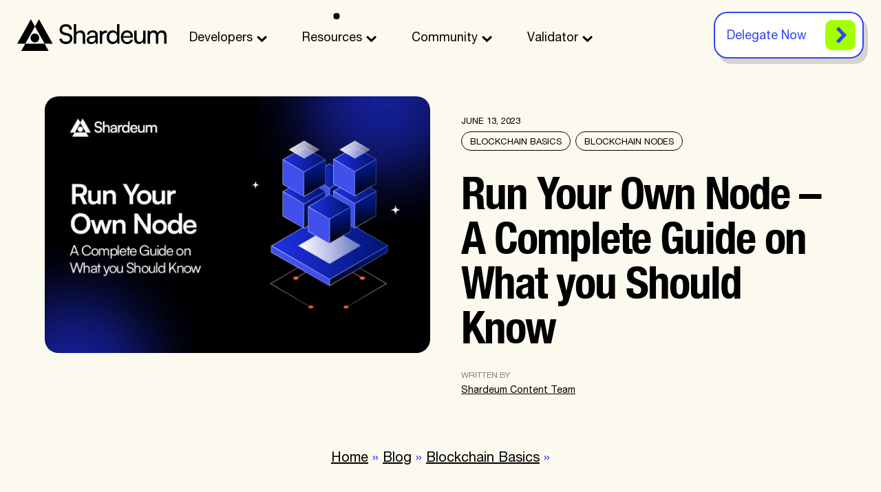

--- FILE ---
content_type: text/html; charset=UTF-8
request_url: https://shardeum.org/blog/run-your-own-node/
body_size: 64136
content:
 	
	<!DOCTYPE HTML>
	<html lang="en">
	<head>

		<title>Run Your Own Node | Shardeum</title>
<link rel="preload" as="font" href="https://shardeum.org/wp-content/themes/shardeum/css/fonts/HelveticaNeueLTPro-Roman.woff2" crossorigin>
<link rel="preload" as="font" href="https://shardeum.org/wp-content/themes/shardeum/css/fonts/icomoon.woff2" crossorigin>
<link rel="preload" as="font" href="https://shardeum.org/wp-content/themes/shardeum/css/fonts/helveticaneueltpro-bdcn-webfont.woff2" crossorigin>
<link rel="preload" as="font" href="https://shardeum.org/wp-content/themes/shardeum/css/fonts/HelveticaNeueLTPro-Md.woff2" crossorigin><link rel="preload" as="image" href="https://shardeum.nyc3.cdn.digitaloceanspaces.com/shardeum/2023/06/18-07-2023-Run-Your-Own-Node_-.jpg" fetchpriority="high">
		<meta http-equiv="Content-Type" content="text/html; charset=utf-8" />
		<meta name="viewport" content="width=device-width, initial-scale=1, user-scalable=no">
		<link rel="apple-touch-icon" sizes="180x180" href="https://shardeum.org/wp-content/themes/shardeum/img/favicons/apple-touch-icon.png" />
		<link rel="icon" type="image/png" sizes="32x32" href="https://shardeum.org/wp-content/themes/shardeum/img/favicons/favicon-32x32.png" />
		<link rel="icon" type="image/png" sizes="16x16" href="https://shardeum.org/wp-content/themes/shardeum /img/favicons/favicon-16x16.png" />
		<link rel="manifest" href="https://shardeum.org/wp-content/themes/shardeum /img/favicons/site.webmanifest" />
		<link rel="mask-icon" href="https://shardeum.org/wp-content/themes/shardeum /img/favicons/safari-pinned-tab.svg" color="#000000" />
		
		<!-- Cookie consent v2 for Google --> 
		<!-- <script>
			window.dataLayer = window.dataLayer || [];
			function gtag() {
				dataLayer.push(arguments);
			}
			gtag("consent", "default", {
				ad_storage: "denied",
				ad_user_data: "denied", 
				ad_personalization: "denied",
				analytics_storage: "granted",
				functionality_storage: "denied",
				personalization_storage: "denied",
				security_storage: "granted",
				wait_for_update: 2000,
			});
			gtag("set", "ads_data_redaction", true);
			gtag("set", "url_passthrough", true);
		</script> -->

		<!-- Google Tag Manager -->
		<script>
			(function(w, d, s, l, i) {
				w[l] = w[l] || [];
				w[l].push({
					'gtm.start': new Date().getTime(),
					event: 'gtm.js'
				});
				var f = d.getElementsByTagName(s)[0],
					j = d.createElement(s),
					dl = l != 'dataLayer' ? '&l=' + l : '';
				j.async = true;
				j.src =
					'https://www.googletagmanager.com/gtm.js?id=' + i + dl;
				f.parentNode.insertBefore(j, f);
			})(window, document, 'script', 'dataLayer', 'GTM-N6NTB5C');
		</script>
		  <!-- Initial links (will be updated by JS) -->
		  <link rel="prev" href="">
    	  <link rel="next" href="">
		  <script>
   			 var siteUrl = 'https://shardeum.org';
		  </script>



		<!---Quize style and script-->
		<!--<link rel="stylesheet" href="https://sdk.bandit.network/quest/style.css"/>-->
		<!--<script type="module" src="https://sdk.bandit.network/quest/index.js"></script>-->
		<!--<script type="module" src="https://sdk.bandit.network/quest/index.js" ></script>-->

		<meta name='robots' content='index, follow, max-image-preview:large, max-snippet:-1, max-video-preview:-1' />
<script id="cookieyes" type="text/javascript" src="https://cdn-cookieyes.com/client_data/87faf6ab857f5ef2d4c8119d/script.js"></script>
	<!-- This site is optimized with the Yoast SEO plugin v23.6 - https://yoast.com/wordpress/plugins/seo/ -->
	<meta name="description" content="Run your node easily in return for rewards by installing client software on a computer, that will download, validate, &amp; share new blocks via blockchain network." />
	<link rel="canonical" href="https://shardeum.org/blog/run-your-own-node/" />
	<meta property="og:locale" content="en_US" />
	<meta property="og:type" content="article" />
	<meta property="og:title" content="Run Your Own Node | Shardeum" />
	<meta property="og:description" content="Run your node easily in return for rewards by installing client software on a computer, that will download, validate, &amp; share new blocks via blockchain network." />
	<meta property="og:url" content="https://shardeum.org/blog/run-your-own-node/" />
	<meta property="og:site_name" content="Shardeum | India&#039;s EVM-Compatible Layer 1 Blockchain" />
	<meta property="article:published_time" content="2023-06-13T12:04:33+00:00" />
	<meta property="article:modified_time" content="2025-01-16T11:41:00+00:00" />
	<meta property="og:image" content="https://shardeum.nyc3.cdn.digitaloceanspaces.com/shardeum/2023/06/18-07-2023-Run-Your-Own-Node_-.jpg" />
	<meta property="og:image:width" content="600" />
	<meta property="og:image:height" content="400" />
	<meta property="og:image:type" content="image/jpeg" />
	<meta name="author" content="Shardeum Content Team" />
	<meta name="twitter:card" content="summary_large_image" />
	<meta name="twitter:title" content="Run Your Own Node | Shardeum" />
	<meta name="twitter:description" content="Run your node easily in return for rewards by installing client software on a computer, that will download, validate, &amp; share new blocks via blockchain network." />
	<meta name="twitter:image" content="https://shardeum.nyc3.cdn.digitaloceanspaces.com/shardeum/2023/06/18-07-2023-Run-Your-Own-Node_-.jpg" />
	<meta name="twitter:creator" content="@shardeum" />
	<meta name="twitter:site" content="@shardeum" />
	<meta name="twitter:label1" content="Written by" />
	<meta name="twitter:data1" content="Shardeum Content Team" />
	<meta name="twitter:label2" content="Est. reading time" />
	<meta name="twitter:data2" content="7 minutes" />
	<script type="application/ld+json" class="yoast-schema-graph">{"@context":"https://schema.org","@graph":[{"@type":"Article","@id":"https://shardeum.org/blog/run-your-own-node/#article","isPartOf":{"@id":"https://shardeum.org/blog/run-your-own-node/"},"author":{"name":"Shardeum Content Team","@id":"https://shardeum.org/#/schema/person/d9803d479a7c5a6a7deaaabb0fb309e9"},"headline":"Run Your Own Node &#8211; A Complete Guide on What you Should Know","datePublished":"2023-06-13T12:04:33+00:00","dateModified":"2025-01-16T11:41:00+00:00","mainEntityOfPage":{"@id":"https://shardeum.org/blog/run-your-own-node/"},"wordCount":1288,"publisher":{"@id":"https://shardeum.org/#organization"},"image":{"@id":"https://shardeum.org/blog/run-your-own-node/#primaryimage"},"thumbnailUrl":"https://shardeum.nyc3.cdn.digitaloceanspaces.com/shardeum/2023/06/18-07-2023-Run-Your-Own-Node_-.jpg","keywords":["node"],"articleSection":["Blockchain Basics","Blockchain Nodes"],"inLanguage":"en-US"},{"@type":"WebPage","@id":"https://shardeum.org/blog/run-your-own-node/","url":"https://shardeum.org/blog/run-your-own-node/","name":"Run Your Own Node | Shardeum","isPartOf":{"@id":"https://shardeum.org/#website"},"primaryImageOfPage":{"@id":"https://shardeum.org/blog/run-your-own-node/#primaryimage"},"image":{"@id":"https://shardeum.org/blog/run-your-own-node/#primaryimage"},"thumbnailUrl":"https://shardeum.nyc3.cdn.digitaloceanspaces.com/shardeum/2023/06/18-07-2023-Run-Your-Own-Node_-.jpg","datePublished":"2023-06-13T12:04:33+00:00","dateModified":"2025-01-16T11:41:00+00:00","description":"Run your node easily in return for rewards by installing client software on a computer, that will download, validate, & share new blocks via blockchain network.","breadcrumb":{"@id":"https://shardeum.org/blog/run-your-own-node/#breadcrumb"},"inLanguage":"en-US","potentialAction":[{"@type":"ReadAction","target":["https://shardeum.org/blog/run-your-own-node/"]}]},{"@type":"ImageObject","inLanguage":"en-US","@id":"https://shardeum.org/blog/run-your-own-node/#primaryimage","url":"https://shardeum.nyc3.cdn.digitaloceanspaces.com/shardeum/2023/06/18-07-2023-Run-Your-Own-Node_-.jpg","contentUrl":"https://shardeum.nyc3.cdn.digitaloceanspaces.com/shardeum/2023/06/18-07-2023-Run-Your-Own-Node_-.jpg","width":600,"height":400,"caption":"Run Your Own Node"},{"@type":"BreadcrumbList","@id":"https://shardeum.org/blog/run-your-own-node/#breadcrumb","itemListElement":[{"@type":"ListItem","position":1,"name":"Home","item":"https://shardeum.org/"},{"@type":"ListItem","position":2,"name":"Blog","item":"https://shardeum.org/blog/"},{"@type":"ListItem","position":3,"name":"Blockchain Basics","item":"https://shardeum.org/blog/category/blockchain-basics/"},{"@type":"ListItem","position":4,"name":"Run Your Own Node &#8211; A Complete Guide on What you Should Know"}]},{"@type":"WebSite","@id":"https://shardeum.org/#website","url":"https://shardeum.org/","name":"Shardeum | India&#039;s EVM-Compatible Layer 1 Blockchain","description":"Decentralization for everyone","publisher":{"@id":"https://shardeum.org/#organization"},"potentialAction":[{"@type":"SearchAction","target":{"@type":"EntryPoint","urlTemplate":"https://shardeum.org/?s={search_term_string}"},"query-input":{"@type":"PropertyValueSpecification","valueRequired":true,"valueName":"search_term_string"}}],"inLanguage":"en-US"},{"@type":"Organization","@id":"https://shardeum.org/#organization","name":"Shardeum","url":"https://shardeum.org/","logo":{"@type":"ImageObject","inLanguage":"en-US","@id":"https://shardeum.org/#/schema/logo/image/","url":"https://shardeum.nyc3.digitaloceanspaces.com/shardeum/2022/06/shardeum-favicon.jpg","contentUrl":"https://shardeum.nyc3.digitaloceanspaces.com/shardeum/2022/06/shardeum-favicon.jpg","width":300,"height":300,"caption":"Shardeum"},"image":{"@id":"https://shardeum.org/#/schema/logo/image/"},"sameAs":["https://x.com/shardeum","https://telegram.me/shardeum","https://shardeum.org/community/"]},{"@type":"Person","@id":"https://shardeum.org/#/schema/person/d9803d479a7c5a6a7deaaabb0fb309e9","name":"Shardeum Content Team","image":{"@type":"ImageObject","inLanguage":"en-US","@id":"https://shardeum.org/#/schema/person/image/","url":"https://secure.gravatar.com/avatar/1979f258505161e4ff06b856b7079abf?s=96&d=mm&r=g","contentUrl":"https://secure.gravatar.com/avatar/1979f258505161e4ff06b856b7079abf?s=96&d=mm&r=g","caption":"Shardeum Content Team"},"url":"https://shardeum.org/blog/author/shardeum-content-team/"}]}</script>
	<!-- / Yoast SEO plugin. -->


<link rel='dns-prefetch' href='//cdn.jsdelivr.net' />
<link rel='dns-prefetch' href='//use.fontawesome.com' />
<link rel='dns-prefetch' href='//shardeum.nyc3.cdn.digitaloceanspaces.com' />
<link rel='dns-prefetch' href='//www.google-analytics.com' />
<link rel='dns-prefetch' href='//www.googletagmanager.com' />
<link rel="alternate" type="application/rss+xml" title="Shardeum | India&#039;s EVM-Compatible Layer 1 Blockchain &raquo; Feed" href="https://shardeum.org/feed/" />
<link rel="alternate" type="application/rss+xml" title="Shardeum | India&#039;s EVM-Compatible Layer 1 Blockchain &raquo; Comments Feed" href="https://shardeum.org/comments/feed/" />
<link rel="alternate" type="application/rss+xml" title="Shardeum | India&#039;s EVM-Compatible Layer 1 Blockchain &raquo; Run Your Own Node &#8211; A Complete Guide on What you Should Know Comments Feed" href="https://shardeum.org/blog/run-your-own-node/feed/" />
<script>function cpLoadCSS(e,t,n){"use strict";var i=window.document.createElement("link"),o=t||window.document.getElementsByTagName("script")[0];return i.rel="stylesheet",i.href=e,i.media="only x",o.parentNode.insertBefore(i,o),setTimeout(function(){i.media=n||"all"}),i}</script><style>.cp-popup-container .cpro-overlay,.cp-popup-container .cp-popup-wrapper{opacity:0;visibility:hidden;display:none}</style><link rel='stylesheet' id='hfe-widgets-style-css' href='https://shardeum.org/wp-content/plugins/header-footer-elementor/inc/widgets-css/frontend.css?ver=1.6.43' type='text/css' media='all' />
<link rel='stylesheet' id='wp-block-library-css' href='https://shardeum.org/wp-includes/css/dist/block-library/style.min.css?ver=782f3fe68ead1d218c0dd4866bedba87' type='text/css' media='all' />
<style id='qsm-quiz-style-inline-css' type='text/css'>


</style>
<style id='classic-theme-styles-inline-css' type='text/css'>
/*! This file is auto-generated */
.wp-block-button__link{color:#fff;background-color:#32373c;border-radius:9999px;box-shadow:none;text-decoration:none;padding:calc(.667em + 2px) calc(1.333em + 2px);font-size:1.125em}.wp-block-file__button{background:#32373c;color:#fff;text-decoration:none}
</style>
<style id='global-styles-inline-css' type='text/css'>
body{--wp--preset--color--black: #000000;--wp--preset--color--cyan-bluish-gray: #abb8c3;--wp--preset--color--white: #ffffff;--wp--preset--color--pale-pink: #f78da7;--wp--preset--color--vivid-red: #cf2e2e;--wp--preset--color--luminous-vivid-orange: #ff6900;--wp--preset--color--luminous-vivid-amber: #fcb900;--wp--preset--color--light-green-cyan: #7bdcb5;--wp--preset--color--vivid-green-cyan: #00d084;--wp--preset--color--pale-cyan-blue: #8ed1fc;--wp--preset--color--vivid-cyan-blue: #0693e3;--wp--preset--color--vivid-purple: #9b51e0;--wp--preset--gradient--vivid-cyan-blue-to-vivid-purple: linear-gradient(135deg,rgba(6,147,227,1) 0%,rgb(155,81,224) 100%);--wp--preset--gradient--light-green-cyan-to-vivid-green-cyan: linear-gradient(135deg,rgb(122,220,180) 0%,rgb(0,208,130) 100%);--wp--preset--gradient--luminous-vivid-amber-to-luminous-vivid-orange: linear-gradient(135deg,rgba(252,185,0,1) 0%,rgba(255,105,0,1) 100%);--wp--preset--gradient--luminous-vivid-orange-to-vivid-red: linear-gradient(135deg,rgba(255,105,0,1) 0%,rgb(207,46,46) 100%);--wp--preset--gradient--very-light-gray-to-cyan-bluish-gray: linear-gradient(135deg,rgb(238,238,238) 0%,rgb(169,184,195) 100%);--wp--preset--gradient--cool-to-warm-spectrum: linear-gradient(135deg,rgb(74,234,220) 0%,rgb(151,120,209) 20%,rgb(207,42,186) 40%,rgb(238,44,130) 60%,rgb(251,105,98) 80%,rgb(254,248,76) 100%);--wp--preset--gradient--blush-light-purple: linear-gradient(135deg,rgb(255,206,236) 0%,rgb(152,150,240) 100%);--wp--preset--gradient--blush-bordeaux: linear-gradient(135deg,rgb(254,205,165) 0%,rgb(254,45,45) 50%,rgb(107,0,62) 100%);--wp--preset--gradient--luminous-dusk: linear-gradient(135deg,rgb(255,203,112) 0%,rgb(199,81,192) 50%,rgb(65,88,208) 100%);--wp--preset--gradient--pale-ocean: linear-gradient(135deg,rgb(255,245,203) 0%,rgb(182,227,212) 50%,rgb(51,167,181) 100%);--wp--preset--gradient--electric-grass: linear-gradient(135deg,rgb(202,248,128) 0%,rgb(113,206,126) 100%);--wp--preset--gradient--midnight: linear-gradient(135deg,rgb(2,3,129) 0%,rgb(40,116,252) 100%);--wp--preset--font-size--small: 13px;--wp--preset--font-size--medium: 20px;--wp--preset--font-size--large: 36px;--wp--preset--font-size--x-large: 42px;--wp--preset--spacing--20: 0.44rem;--wp--preset--spacing--30: 0.67rem;--wp--preset--spacing--40: 1rem;--wp--preset--spacing--50: 1.5rem;--wp--preset--spacing--60: 2.25rem;--wp--preset--spacing--70: 3.38rem;--wp--preset--spacing--80: 5.06rem;--wp--preset--shadow--natural: 6px 6px 9px rgba(0, 0, 0, 0.2);--wp--preset--shadow--deep: 12px 12px 50px rgba(0, 0, 0, 0.4);--wp--preset--shadow--sharp: 6px 6px 0px rgba(0, 0, 0, 0.2);--wp--preset--shadow--outlined: 6px 6px 0px -3px rgba(255, 255, 255, 1), 6px 6px rgba(0, 0, 0, 1);--wp--preset--shadow--crisp: 6px 6px 0px rgba(0, 0, 0, 1);}:where(.is-layout-flex){gap: 0.5em;}:where(.is-layout-grid){gap: 0.5em;}body .is-layout-flow > .alignleft{float: left;margin-inline-start: 0;margin-inline-end: 2em;}body .is-layout-flow > .alignright{float: right;margin-inline-start: 2em;margin-inline-end: 0;}body .is-layout-flow > .aligncenter{margin-left: auto !important;margin-right: auto !important;}body .is-layout-constrained > .alignleft{float: left;margin-inline-start: 0;margin-inline-end: 2em;}body .is-layout-constrained > .alignright{float: right;margin-inline-start: 2em;margin-inline-end: 0;}body .is-layout-constrained > .aligncenter{margin-left: auto !important;margin-right: auto !important;}body .is-layout-constrained > :where(:not(.alignleft):not(.alignright):not(.alignfull)){max-width: var(--wp--style--global--content-size);margin-left: auto !important;margin-right: auto !important;}body .is-layout-constrained > .alignwide{max-width: var(--wp--style--global--wide-size);}body .is-layout-flex{display: flex;}body .is-layout-flex{flex-wrap: wrap;align-items: center;}body .is-layout-flex > *{margin: 0;}body .is-layout-grid{display: grid;}body .is-layout-grid > *{margin: 0;}:where(.wp-block-columns.is-layout-flex){gap: 2em;}:where(.wp-block-columns.is-layout-grid){gap: 2em;}:where(.wp-block-post-template.is-layout-flex){gap: 1.25em;}:where(.wp-block-post-template.is-layout-grid){gap: 1.25em;}.has-black-color{color: var(--wp--preset--color--black) !important;}.has-cyan-bluish-gray-color{color: var(--wp--preset--color--cyan-bluish-gray) !important;}.has-white-color{color: var(--wp--preset--color--white) !important;}.has-pale-pink-color{color: var(--wp--preset--color--pale-pink) !important;}.has-vivid-red-color{color: var(--wp--preset--color--vivid-red) !important;}.has-luminous-vivid-orange-color{color: var(--wp--preset--color--luminous-vivid-orange) !important;}.has-luminous-vivid-amber-color{color: var(--wp--preset--color--luminous-vivid-amber) !important;}.has-light-green-cyan-color{color: var(--wp--preset--color--light-green-cyan) !important;}.has-vivid-green-cyan-color{color: var(--wp--preset--color--vivid-green-cyan) !important;}.has-pale-cyan-blue-color{color: var(--wp--preset--color--pale-cyan-blue) !important;}.has-vivid-cyan-blue-color{color: var(--wp--preset--color--vivid-cyan-blue) !important;}.has-vivid-purple-color{color: var(--wp--preset--color--vivid-purple) !important;}.has-black-background-color{background-color: var(--wp--preset--color--black) !important;}.has-cyan-bluish-gray-background-color{background-color: var(--wp--preset--color--cyan-bluish-gray) !important;}.has-white-background-color{background-color: var(--wp--preset--color--white) !important;}.has-pale-pink-background-color{background-color: var(--wp--preset--color--pale-pink) !important;}.has-vivid-red-background-color{background-color: var(--wp--preset--color--vivid-red) !important;}.has-luminous-vivid-orange-background-color{background-color: var(--wp--preset--color--luminous-vivid-orange) !important;}.has-luminous-vivid-amber-background-color{background-color: var(--wp--preset--color--luminous-vivid-amber) !important;}.has-light-green-cyan-background-color{background-color: var(--wp--preset--color--light-green-cyan) !important;}.has-vivid-green-cyan-background-color{background-color: var(--wp--preset--color--vivid-green-cyan) !important;}.has-pale-cyan-blue-background-color{background-color: var(--wp--preset--color--pale-cyan-blue) !important;}.has-vivid-cyan-blue-background-color{background-color: var(--wp--preset--color--vivid-cyan-blue) !important;}.has-vivid-purple-background-color{background-color: var(--wp--preset--color--vivid-purple) !important;}.has-black-border-color{border-color: var(--wp--preset--color--black) !important;}.has-cyan-bluish-gray-border-color{border-color: var(--wp--preset--color--cyan-bluish-gray) !important;}.has-white-border-color{border-color: var(--wp--preset--color--white) !important;}.has-pale-pink-border-color{border-color: var(--wp--preset--color--pale-pink) !important;}.has-vivid-red-border-color{border-color: var(--wp--preset--color--vivid-red) !important;}.has-luminous-vivid-orange-border-color{border-color: var(--wp--preset--color--luminous-vivid-orange) !important;}.has-luminous-vivid-amber-border-color{border-color: var(--wp--preset--color--luminous-vivid-amber) !important;}.has-light-green-cyan-border-color{border-color: var(--wp--preset--color--light-green-cyan) !important;}.has-vivid-green-cyan-border-color{border-color: var(--wp--preset--color--vivid-green-cyan) !important;}.has-pale-cyan-blue-border-color{border-color: var(--wp--preset--color--pale-cyan-blue) !important;}.has-vivid-cyan-blue-border-color{border-color: var(--wp--preset--color--vivid-cyan-blue) !important;}.has-vivid-purple-border-color{border-color: var(--wp--preset--color--vivid-purple) !important;}.has-vivid-cyan-blue-to-vivid-purple-gradient-background{background: var(--wp--preset--gradient--vivid-cyan-blue-to-vivid-purple) !important;}.has-light-green-cyan-to-vivid-green-cyan-gradient-background{background: var(--wp--preset--gradient--light-green-cyan-to-vivid-green-cyan) !important;}.has-luminous-vivid-amber-to-luminous-vivid-orange-gradient-background{background: var(--wp--preset--gradient--luminous-vivid-amber-to-luminous-vivid-orange) !important;}.has-luminous-vivid-orange-to-vivid-red-gradient-background{background: var(--wp--preset--gradient--luminous-vivid-orange-to-vivid-red) !important;}.has-very-light-gray-to-cyan-bluish-gray-gradient-background{background: var(--wp--preset--gradient--very-light-gray-to-cyan-bluish-gray) !important;}.has-cool-to-warm-spectrum-gradient-background{background: var(--wp--preset--gradient--cool-to-warm-spectrum) !important;}.has-blush-light-purple-gradient-background{background: var(--wp--preset--gradient--blush-light-purple) !important;}.has-blush-bordeaux-gradient-background{background: var(--wp--preset--gradient--blush-bordeaux) !important;}.has-luminous-dusk-gradient-background{background: var(--wp--preset--gradient--luminous-dusk) !important;}.has-pale-ocean-gradient-background{background: var(--wp--preset--gradient--pale-ocean) !important;}.has-electric-grass-gradient-background{background: var(--wp--preset--gradient--electric-grass) !important;}.has-midnight-gradient-background{background: var(--wp--preset--gradient--midnight) !important;}.has-small-font-size{font-size: var(--wp--preset--font-size--small) !important;}.has-medium-font-size{font-size: var(--wp--preset--font-size--medium) !important;}.has-large-font-size{font-size: var(--wp--preset--font-size--large) !important;}.has-x-large-font-size{font-size: var(--wp--preset--font-size--x-large) !important;}
.wp-block-navigation a:where(:not(.wp-element-button)){color: inherit;}
:where(.wp-block-post-template.is-layout-flex){gap: 1.25em;}:where(.wp-block-post-template.is-layout-grid){gap: 1.25em;}
:where(.wp-block-columns.is-layout-flex){gap: 2em;}:where(.wp-block-columns.is-layout-grid){gap: 2em;}
.wp-block-pullquote{font-size: 1.5em;line-height: 1.6;}
</style>
<link rel='stylesheet' id='ctf_styles-css' href='https://shardeum.org/wp-content/plugins/custom-twitter-feeds/css/ctf-styles.min.css?ver=2.2.5' type='text/css' media='all' />
<link rel='stylesheet' id='pld-font-awesome-css' href='https://shardeum.org/wp-content/plugins/posts-like-dislike/css/fontawesome/css/all.min.css?ver=1.1.4' type='text/css' media='all' />
<link rel='stylesheet' id='pld-frontend-css' href='https://shardeum.org/wp-content/plugins/posts-like-dislike/css/pld-frontend.css?ver=1.1.4' type='text/css' media='all' />
<link rel='stylesheet' id='quiz-maker-css' href='https://shardeum.org/wp-content/plugins/quiz-maker/public/css/quiz-maker-public.css?ver=8.7.3' type='text/css' media='all' />
<link rel='stylesheet' id='simple-event-planner-front-end-css' href='https://shardeum.org/wp-content/plugins/simple-event-planner/public/css/simple-event-planner-public.css?ver=2.1.1' type='text/css' media='all' />
<link rel='stylesheet' id='simple-event-planner-font-awesome-css' href='https://shardeum.org/wp-content/plugins/simple-event-planner/public/css/font-awesome.min.css?ver=4.7.0' type='text/css' media='all' />
<script>document.addEventListener('DOMContentLoaded', function(event) {  if( typeof cpLoadCSS !== 'undefined' ) { cpLoadCSS('https://shardeum.org/wp-content/plugins/convertpro/assets/modules/css/cp-popup.min.css?ver=1.7.7', 0, 'all'); } }); </script>
<link rel='stylesheet' id='ez-toc-css' href='https://shardeum.org/wp-content/plugins/easy-table-of-contents/assets/css/screen.min.css?ver=2.0.69.1' type='text/css' media='all' />
<style id='ez-toc-inline-css' type='text/css'>
div#ez-toc-container .ez-toc-title {font-size: 120%;}div#ez-toc-container .ez-toc-title {font-weight: 500;}div#ez-toc-container ul li {font-size: 95%;}div#ez-toc-container ul li {font-weight: 500;}div#ez-toc-container nav ul ul li {font-size: 90%;}
.ez-toc-container-direction {direction: ltr;}.ez-toc-counter ul{counter-reset: item ;}.ez-toc-counter nav ul li a::before {content: counters(item, '.', decimal) '. ';display: inline-block;counter-increment: item;flex-grow: 0;flex-shrink: 0;margin-right: .2em; float: left; }.ez-toc-widget-direction {direction: ltr;}.ez-toc-widget-container ul{counter-reset: item ;}.ez-toc-widget-container nav ul li a::before {content: counters(item, '.', decimal) '. ';display: inline-block;counter-increment: item;flex-grow: 0;flex-shrink: 0;margin-right: .2em; float: left; }
</style>
<link rel='stylesheet' id='hfe-style-css' href='https://shardeum.org/wp-content/plugins/header-footer-elementor/assets/css/header-footer-elementor.css?ver=1.6.43' type='text/css' media='all' />
<link rel='stylesheet' id='elementor-frontend-css' href='https://shardeum.org/wp-content/plugins/elementor/assets/css/frontend.min.css?ver=3.24.6' type='text/css' media='all' />
<style id='elementor-frontend-inline-css' type='text/css'>
.elementor-kit-23{--e-global-color-primary:#F5F5F5;--e-global-color-secondary:#000000;--e-global-color-text:#000000;--e-global-color-accent:#EC5B29;--e-global-typography-primary-font-family:"Satoshi";--e-global-typography-primary-font-weight:600;--e-global-typography-secondary-font-family:"Satoshi";--e-global-typography-secondary-font-weight:400;--e-global-typography-text-font-family:"Satoshi";--e-global-typography-text-font-weight:400;--e-global-typography-accent-font-family:"Satoshi";--e-global-typography-accent-font-weight:500;}.elementor-section.elementor-section-boxed > .elementor-container{max-width:1140px;}.e-con{--container-max-width:1140px;}.elementor-widget:not(:last-child){margin-block-end:20px;}.elementor-element{--widgets-spacing:20px 20px;}{}h1.entry-title{display:var(--page-title-display);}@media(max-width:1024px){.elementor-section.elementor-section-boxed > .elementor-container{max-width:1024px;}.e-con{--container-max-width:1024px;}}@media(max-width:767px){.elementor-section.elementor-section-boxed > .elementor-container{max-width:767px;}.e-con{--container-max-width:767px;}}
.elementor-widget-heading .elementor-heading-title{color:var( --e-global-color-primary );font-family:var( --e-global-typography-primary-font-family ), Sans-serif;font-weight:var( --e-global-typography-primary-font-weight );}.elementor-widget-image .widget-image-caption{color:var( --e-global-color-text );font-family:var( --e-global-typography-text-font-family ), Sans-serif;font-weight:var( --e-global-typography-text-font-weight );}.elementor-widget-text-editor{color:var( --e-global-color-text );font-family:var( --e-global-typography-text-font-family ), Sans-serif;font-weight:var( --e-global-typography-text-font-weight );}.elementor-widget-text-editor.elementor-drop-cap-view-stacked .elementor-drop-cap{background-color:var( --e-global-color-primary );}.elementor-widget-text-editor.elementor-drop-cap-view-framed .elementor-drop-cap, .elementor-widget-text-editor.elementor-drop-cap-view-default .elementor-drop-cap{color:var( --e-global-color-primary );border-color:var( --e-global-color-primary );}.elementor-widget-button .elementor-button{font-family:var( --e-global-typography-accent-font-family ), Sans-serif;font-weight:var( --e-global-typography-accent-font-weight );background-color:var( --e-global-color-accent );}.elementor-widget-divider{--divider-color:var( --e-global-color-secondary );}.elementor-widget-divider .elementor-divider__text{color:var( --e-global-color-secondary );font-family:var( --e-global-typography-secondary-font-family ), Sans-serif;font-weight:var( --e-global-typography-secondary-font-weight );}.elementor-widget-divider.elementor-view-stacked .elementor-icon{background-color:var( --e-global-color-secondary );}.elementor-widget-divider.elementor-view-framed .elementor-icon, .elementor-widget-divider.elementor-view-default .elementor-icon{color:var( --e-global-color-secondary );border-color:var( --e-global-color-secondary );}.elementor-widget-divider.elementor-view-framed .elementor-icon, .elementor-widget-divider.elementor-view-default .elementor-icon svg{fill:var( --e-global-color-secondary );}.elementor-widget-image-box .elementor-image-box-title{color:var( --e-global-color-primary );font-family:var( --e-global-typography-primary-font-family ), Sans-serif;font-weight:var( --e-global-typography-primary-font-weight );}.elementor-widget-image-box .elementor-image-box-description{color:var( --e-global-color-text );font-family:var( --e-global-typography-text-font-family ), Sans-serif;font-weight:var( --e-global-typography-text-font-weight );}.elementor-widget-icon.elementor-view-stacked .elementor-icon{background-color:var( --e-global-color-primary );}.elementor-widget-icon.elementor-view-framed .elementor-icon, .elementor-widget-icon.elementor-view-default .elementor-icon{color:var( --e-global-color-primary );border-color:var( --e-global-color-primary );}.elementor-widget-icon.elementor-view-framed .elementor-icon, .elementor-widget-icon.elementor-view-default .elementor-icon svg{fill:var( --e-global-color-primary );}.elementor-widget-icon-box.elementor-view-stacked .elementor-icon{background-color:var( --e-global-color-primary );}.elementor-widget-icon-box.elementor-view-framed .elementor-icon, .elementor-widget-icon-box.elementor-view-default .elementor-icon{fill:var( --e-global-color-primary );color:var( --e-global-color-primary );border-color:var( --e-global-color-primary );}.elementor-widget-icon-box .elementor-icon-box-title{color:var( --e-global-color-primary );}.elementor-widget-icon-box .elementor-icon-box-title, .elementor-widget-icon-box .elementor-icon-box-title a{font-family:var( --e-global-typography-primary-font-family ), Sans-serif;font-weight:var( --e-global-typography-primary-font-weight );}.elementor-widget-icon-box .elementor-icon-box-description{color:var( --e-global-color-text );font-family:var( --e-global-typography-text-font-family ), Sans-serif;font-weight:var( --e-global-typography-text-font-weight );}.elementor-widget-star-rating .elementor-star-rating__title{color:var( --e-global-color-text );font-family:var( --e-global-typography-text-font-family ), Sans-serif;font-weight:var( --e-global-typography-text-font-weight );}.elementor-widget-image-gallery .gallery-item .gallery-caption{font-family:var( --e-global-typography-accent-font-family ), Sans-serif;font-weight:var( --e-global-typography-accent-font-weight );}.elementor-widget-icon-list .elementor-icon-list-item:not(:last-child):after{border-color:var( --e-global-color-text );}.elementor-widget-icon-list .elementor-icon-list-icon i{color:var( --e-global-color-primary );}.elementor-widget-icon-list .elementor-icon-list-icon svg{fill:var( --e-global-color-primary );}.elementor-widget-icon-list .elementor-icon-list-item > .elementor-icon-list-text, .elementor-widget-icon-list .elementor-icon-list-item > a{font-family:var( --e-global-typography-text-font-family ), Sans-serif;font-weight:var( --e-global-typography-text-font-weight );}.elementor-widget-icon-list .elementor-icon-list-text{color:var( --e-global-color-secondary );}.elementor-widget-counter .elementor-counter-number-wrapper{color:var( --e-global-color-primary );font-family:var( --e-global-typography-primary-font-family ), Sans-serif;font-weight:var( --e-global-typography-primary-font-weight );}.elementor-widget-counter .elementor-counter-title{color:var( --e-global-color-secondary );font-family:var( --e-global-typography-secondary-font-family ), Sans-serif;font-weight:var( --e-global-typography-secondary-font-weight );}.elementor-widget-progress .elementor-progress-wrapper .elementor-progress-bar{background-color:var( --e-global-color-primary );}.elementor-widget-progress .elementor-title{color:var( --e-global-color-primary );font-family:var( --e-global-typography-text-font-family ), Sans-serif;font-weight:var( --e-global-typography-text-font-weight );}.elementor-widget-testimonial .elementor-testimonial-content{color:var( --e-global-color-text );font-family:var( --e-global-typography-text-font-family ), Sans-serif;font-weight:var( --e-global-typography-text-font-weight );}.elementor-widget-testimonial .elementor-testimonial-name{color:var( --e-global-color-primary );font-family:var( --e-global-typography-primary-font-family ), Sans-serif;font-weight:var( --e-global-typography-primary-font-weight );}.elementor-widget-testimonial .elementor-testimonial-job{color:var( --e-global-color-secondary );font-family:var( --e-global-typography-secondary-font-family ), Sans-serif;font-weight:var( --e-global-typography-secondary-font-weight );}.elementor-widget-tabs .elementor-tab-title, .elementor-widget-tabs .elementor-tab-title a{color:var( --e-global-color-primary );}.elementor-widget-tabs .elementor-tab-title.elementor-active,
					 .elementor-widget-tabs .elementor-tab-title.elementor-active a{color:var( --e-global-color-accent );}.elementor-widget-tabs .elementor-tab-title{font-family:var( --e-global-typography-primary-font-family ), Sans-serif;font-weight:var( --e-global-typography-primary-font-weight );}.elementor-widget-tabs .elementor-tab-content{color:var( --e-global-color-text );font-family:var( --e-global-typography-text-font-family ), Sans-serif;font-weight:var( --e-global-typography-text-font-weight );}.elementor-widget-accordion .elementor-accordion-icon, .elementor-widget-accordion .elementor-accordion-title{color:var( --e-global-color-primary );}.elementor-widget-accordion .elementor-accordion-icon svg{fill:var( --e-global-color-primary );}.elementor-widget-accordion .elementor-active .elementor-accordion-icon, .elementor-widget-accordion .elementor-active .elementor-accordion-title{color:var( --e-global-color-accent );}.elementor-widget-accordion .elementor-active .elementor-accordion-icon svg{fill:var( --e-global-color-accent );}.elementor-widget-accordion .elementor-accordion-title{font-family:var( --e-global-typography-primary-font-family ), Sans-serif;font-weight:var( --e-global-typography-primary-font-weight );}.elementor-widget-accordion .elementor-tab-content{color:var( --e-global-color-text );font-family:var( --e-global-typography-text-font-family ), Sans-serif;font-weight:var( --e-global-typography-text-font-weight );}.elementor-widget-toggle .elementor-toggle-title, .elementor-widget-toggle .elementor-toggle-icon{color:var( --e-global-color-primary );}.elementor-widget-toggle .elementor-toggle-icon svg{fill:var( --e-global-color-primary );}.elementor-widget-toggle .elementor-tab-title.elementor-active a, .elementor-widget-toggle .elementor-tab-title.elementor-active .elementor-toggle-icon{color:var( --e-global-color-accent );}.elementor-widget-toggle .elementor-toggle-title{font-family:var( --e-global-typography-primary-font-family ), Sans-serif;font-weight:var( --e-global-typography-primary-font-weight );}.elementor-widget-toggle .elementor-tab-content{color:var( --e-global-color-text );font-family:var( --e-global-typography-text-font-family ), Sans-serif;font-weight:var( --e-global-typography-text-font-weight );}.elementor-widget-alert .elementor-alert-title{font-family:var( --e-global-typography-primary-font-family ), Sans-serif;font-weight:var( --e-global-typography-primary-font-weight );}.elementor-widget-alert .elementor-alert-description{font-family:var( --e-global-typography-text-font-family ), Sans-serif;font-weight:var( --e-global-typography-text-font-weight );}.elementor-widget-retina .hfe-retina-image-container .hfe-retina-img{border-color:var( --e-global-color-primary );}.elementor-widget-retina .widget-image-caption{color:var( --e-global-color-text );font-family:var( --e-global-typography-text-font-family ), Sans-serif;font-weight:var( --e-global-typography-text-font-weight );}.elementor-widget-copyright .hfe-copyright-wrapper a, .elementor-widget-copyright .hfe-copyright-wrapper{color:var( --e-global-color-text );}.elementor-widget-copyright .hfe-copyright-wrapper, .elementor-widget-copyright .hfe-copyright-wrapper a{font-family:var( --e-global-typography-text-font-family ), Sans-serif;font-weight:var( --e-global-typography-text-font-weight );}.elementor-widget-navigation-menu a.hfe-menu-item, .elementor-widget-navigation-menu a.hfe-sub-menu-item{font-family:var( --e-global-typography-primary-font-family ), Sans-serif;font-weight:var( --e-global-typography-primary-font-weight );}.elementor-widget-navigation-menu .menu-item a.hfe-menu-item, .elementor-widget-navigation-menu .sub-menu a.hfe-sub-menu-item{color:var( --e-global-color-text );}.elementor-widget-navigation-menu .menu-item a.hfe-menu-item:hover,
								.elementor-widget-navigation-menu .sub-menu a.hfe-sub-menu-item:hover,
								.elementor-widget-navigation-menu .menu-item.current-menu-item a.hfe-menu-item,
								.elementor-widget-navigation-menu .menu-item a.hfe-menu-item.highlighted,
								.elementor-widget-navigation-menu .menu-item a.hfe-menu-item:focus{color:var( --e-global-color-accent );}.elementor-widget-navigation-menu .hfe-nav-menu-layout:not(.hfe-pointer__framed) .menu-item.parent a.hfe-menu-item:before,
								.elementor-widget-navigation-menu .hfe-nav-menu-layout:not(.hfe-pointer__framed) .menu-item.parent a.hfe-menu-item:after{background-color:var( --e-global-color-accent );}.elementor-widget-navigation-menu .hfe-nav-menu-layout:not(.hfe-pointer__framed) .menu-item.parent .sub-menu .hfe-has-submenu-container a:after{background-color:var( --e-global-color-accent );}.elementor-widget-navigation-menu .hfe-pointer__framed .menu-item.parent a.hfe-menu-item:before,
								.elementor-widget-navigation-menu .hfe-pointer__framed .menu-item.parent a.hfe-menu-item:after{border-color:var( --e-global-color-accent );}
							.elementor-widget-navigation-menu .sub-menu li a.hfe-sub-menu-item,
							.elementor-widget-navigation-menu nav.hfe-dropdown li a.hfe-sub-menu-item,
							.elementor-widget-navigation-menu nav.hfe-dropdown li a.hfe-menu-item,
							.elementor-widget-navigation-menu nav.hfe-dropdown-expandible li a.hfe-menu-item,
							.elementor-widget-navigation-menu nav.hfe-dropdown-expandible li a.hfe-sub-menu-item{font-family:var( --e-global-typography-accent-font-family ), Sans-serif;font-weight:var( --e-global-typography-accent-font-weight );}.elementor-widget-navigation-menu .menu-item a.hfe-menu-item.elementor-button{font-family:var( --e-global-typography-accent-font-family ), Sans-serif;font-weight:var( --e-global-typography-accent-font-weight );background-color:var( --e-global-color-accent );}.elementor-widget-navigation-menu .menu-item a.hfe-menu-item.elementor-button:hover{background-color:var( --e-global-color-accent );}.elementor-widget-page-title .elementor-heading-title, .elementor-widget-page-title .hfe-page-title a{font-family:var( --e-global-typography-primary-font-family ), Sans-serif;font-weight:var( --e-global-typography-primary-font-weight );color:var( --e-global-color-primary );}.elementor-widget-page-title .hfe-page-title-icon i{color:var( --e-global-color-primary );}.elementor-widget-page-title .hfe-page-title-icon svg{fill:var( --e-global-color-primary );}.elementor-widget-hfe-site-title .elementor-heading-title, .elementor-widget-hfe-site-title .hfe-heading a{font-family:var( --e-global-typography-primary-font-family ), Sans-serif;font-weight:var( --e-global-typography-primary-font-weight );}.elementor-widget-hfe-site-title .hfe-heading-text{color:var( --e-global-color-primary );}.elementor-widget-hfe-site-title .hfe-icon i{color:var( --e-global-color-primary );}.elementor-widget-hfe-site-title .hfe-icon svg{fill:var( --e-global-color-primary );}.elementor-widget-hfe-site-tagline .hfe-site-tagline{font-family:var( --e-global-typography-secondary-font-family ), Sans-serif;font-weight:var( --e-global-typography-secondary-font-weight );color:var( --e-global-color-secondary );}.elementor-widget-hfe-site-tagline .hfe-icon i{color:var( --e-global-color-primary );}.elementor-widget-hfe-site-tagline .hfe-icon svg{fill:var( --e-global-color-primary );}.elementor-widget-site-logo .hfe-site-logo-container .hfe-site-logo-img{border-color:var( --e-global-color-primary );}.elementor-widget-site-logo .widget-image-caption{color:var( --e-global-color-text );font-family:var( --e-global-typography-text-font-family ), Sans-serif;font-weight:var( --e-global-typography-text-font-weight );}.elementor-widget-hfe-search-button input[type="search"].hfe-search-form__input,.elementor-widget-hfe-search-button .hfe-search-icon-toggle{font-family:var( --e-global-typography-primary-font-family ), Sans-serif;font-weight:var( --e-global-typography-primary-font-weight );}.elementor-widget-hfe-search-button .hfe-search-form__input{color:var( --e-global-color-text );}.elementor-widget-hfe-search-button .hfe-search-form__input::placeholder{color:var( --e-global-color-text );}.elementor-widget-hfe-search-button .hfe-search-form__container, .elementor-widget-hfe-search-button .hfe-search-icon-toggle .hfe-search-form__input,.elementor-widget-hfe-search-button .hfe-input-focus .hfe-search-icon-toggle .hfe-search-form__input{border-color:var( --e-global-color-primary );}.elementor-widget-hfe-search-button .hfe-search-form__input:focus::placeholder{color:var( --e-global-color-text );}.elementor-widget-hfe-search-button .hfe-search-form__container button#clear-with-button,
					.elementor-widget-hfe-search-button .hfe-search-form__container button#clear,
					.elementor-widget-hfe-search-button .hfe-search-icon-toggle button#clear{color:var( --e-global-color-text );}.elementor-widget-text-path{font-family:var( --e-global-typography-text-font-family ), Sans-serif;font-weight:var( --e-global-typography-text-font-weight );}.elementor-widget-uael-advanced-heading .uael-heading, .elementor-widget-uael-advanced-heading .uael-heading a{font-family:var( --e-global-typography-primary-font-family ), Sans-serif;font-weight:var( --e-global-typography-primary-font-weight );}.elementor-widget-uael-advanced-heading .uael-heading-text{color:var( --e-global-color-primary );}.elementor-widget-uael-advanced-heading .uael-sub-heading{font-family:var( --e-global-typography-secondary-font-family ), Sans-serif;font-weight:var( --e-global-typography-secondary-font-weight );color:var( --e-global-color-secondary );}.elementor-widget-uael-advanced-heading .uael-subheading{font-family:var( --e-global-typography-text-font-family ), Sans-serif;font-weight:var( --e-global-typography-text-font-weight );color:var( --e-global-color-text );}.elementor-widget-uael-advanced-heading .uael-heading-wrapper:before{font-family:var( --e-global-typography-text-font-family ), Sans-serif;font-weight:var( --e-global-typography-text-font-weight );}.elementor-widget-uael-advanced-heading .uael-separator, .elementor-widget-uael-advanced-heading .uael-separator-line > span, .elementor-widget-uael-advanced-heading .uael-divider-text{border-top-color:var( --e-global-color-accent );}.elementor-widget-uael-advanced-heading .uael-divider-text{color:var( --e-global-color-text );font-family:var( --e-global-typography-secondary-font-family ), Sans-serif;font-weight:var( --e-global-typography-secondary-font-weight );}.elementor-widget-uael-advanced-heading .uael-icon-wrap .uael-icon i{color:var( --e-global-color-primary );}.elementor-widget-uael-advanced-heading .uael-icon-wrap .uael-icon svg{fill:var( --e-global-color-primary );}.elementor-widget-uael-advanced-heading .uael-icon-wrap .uael-icon, .elementor-widget-uael-advanced-heading .uael-image .uael-image-content{border-color:var( --e-global-color-primary );}.elementor-widget-uael-dual-color-heading .uael-dual-heading-text{color:var( --e-global-color-primary );font-family:var( --e-global-typography-primary-font-family ), Sans-serif;font-weight:var( --e-global-typography-primary-font-weight );}.elementor-widget-uael-dual-color-heading .uael-dual-heading-text.uael-highlight-text{color:var( --e-global-color-secondary );font-family:var( --e-global-typography-primary-font-family ), Sans-serif;font-weight:var( --e-global-typography-primary-font-weight );}.elementor-widget-uael-dual-color-heading .uael-dual-color-heading:before{font-family:var( --e-global-typography-text-font-family ), Sans-serif;font-weight:var( --e-global-typography-text-font-weight );}.elementor-widget-uael-fancy-heading .uael-clip-cursor-yes .uael-fancy-text-clip .uael-slide-main_ul::after{background-color:var( --e-global-color-accent );}.elementor-widget-uael-fancy-heading .uael-fancy-heading{color:var( --e-global-color-primary );}.elementor-widget-uael-fancy-heading .uael-fancy-heading, .elementor-widget-uael-fancy-heading .uael-fancy-heading .uael-slide_text{font-family:var( --e-global-typography-primary-font-family ), Sans-serif;font-weight:var( --e-global-typography-primary-font-weight );}.elementor-widget-uael-fancy-heading .uael-fancy-heading.uael-fancy-text-main{color:var( --e-global-color-secondary );}.elementor-widget-uael-fancy-heading .uael-fancy-heading.uael-fancy-text-main, .elementor-widget-uael-fancy-heading .uael-fancy-heading.uael-fancy-text-main .uael-slide_text{font-family:var( --e-global-typography-primary-font-family ), Sans-serif;font-weight:var( --e-global-typography-primary-font-weight );}.elementor-widget-uael-hotspot .uael-hotspot-content{font-family:var( --e-global-typography-text-font-family ), Sans-serif;font-weight:var( --e-global-typography-text-font-weight );border-color:var( --e-global-color-primary );}.elementor-widget-uael-hotspot .uael-hotspot-content,
								.elementor-widget-uael-hotspot .uael-hotspot-content.uael-hotspot-anim:before{background-color:var( --e-global-color-primary );}.elementor-widget-uael-hotspot .uael-hotspot-content:hover,
								.elementor-widget-uael-hotspot .uael-hotspot-content.uael-hotspot-anim:hover:before,
								.elementor-widget-uael-hotspot .uael-hotspot-tour .uael-hotspot-content.open,
								.elementor-widget-uael-hotspot .uael-hotspot-tour .open.uael-hotspot-anim:before{background-color:var( --e-global-color-primary );}.elementor-widget-uael-hotspot .elementor-button{background-color:var( --e-global-color-accent );}.elementor-widget-uael-hotspot a.elementor-button:hover, .elementor-widget-uael-hotspot .elementor-button:hover{background-color:var( --e-global-color-accent );}.elementor-widget-uael-content-toggle .uael-rbs-slider{background-color:var( --e-global-color-accent );}.elementor-widget-uael-content-toggle .uael-toggle input[type="checkbox"] + label:before{background-color:var( --e-global-color-accent );}.elementor-widget-uael-content-toggle .uael-toggle input[type="checkbox"] + label:after{border-color:var( --e-global-color-accent );background-color:var( --e-global-color-accent );}.elementor-widget-uael-content-toggle .uael-label-box-active .uael-label-box-switch{background:var( --e-global-color-accent );}.elementor-widget-uael-content-toggle .uael-rbs-switch:checked + .uael-rbs-slider{background-color:var( --e-global-color-text );}.elementor-widget-uael-content-toggle .uael-rbs-switch:focus + .uael-rbs-slider{-webkit-box-shadow:var( --e-global-color-text );box-shadow:var( --e-global-color-text );}.elementor-widget-uael-content-toggle .uael-toggle input[type="checkbox"]:checked + label:before{background-color:var( --e-global-color-text );}.elementor-widget-uael-content-toggle .uael-toggle input[type="checkbox"]:checked + label:after{border-color:var( --e-global-color-text );}.elementor-widget-uael-content-toggle .uael-label-box-inactive .uael-label-box-switch{background:var( --e-global-color-text );}.elementor-widget-uael-content-toggle .uael-rbs-slider:before{background-color:var( --e-global-color-accent );}.elementor-widget-uael-content-toggle span.uael-label-box-switch{color:var( --e-global-color-accent );}.elementor-widget-uael-content-toggle .uael-rbs-head-1{color:var( --e-global-color-primary );font-family:var( --e-global-typography-primary-font-family ), Sans-serif;font-weight:var( --e-global-typography-primary-font-weight );}.elementor-widget-uael-content-toggle .uael-rbs-head-2{color:var( --e-global-color-primary );font-family:var( --e-global-typography-primary-font-family ), Sans-serif;font-weight:var( --e-global-typography-primary-font-weight );}.elementor-widget-uael-content-toggle .uael-rbs-content-1.uael-rbs-section-1{color:var( --e-global-color-text );font-family:var( --e-global-typography-text-font-family ), Sans-serif;font-weight:var( --e-global-typography-text-font-weight );}.elementor-widget-uael-content-toggle .uael-rbs-content-2.uael-rbs-section-2{color:var( --e-global-color-text );font-family:var( --e-global-typography-text-font-family ), Sans-serif;font-weight:var( --e-global-typography-text-font-weight );}.elementor-widget-uael-ba-slider .twentytwenty-before-label:before, .elementor-widget-uael-ba-slider .twentytwenty-after-label:before{font-family:var( --e-global-typography-accent-font-family ), Sans-serif;font-weight:var( --e-global-typography-accent-font-weight );}.elementor-widget-uael-business-hours .uael-business-day{color:var( --e-global-color-text );}.elementor-widget-uael-business-hours .elementor-widget-container{overflow:var( --e-global-color-text );}.elementor-widget-uael-business-hours .heading-date{font-family:var( --e-global-typography-text-font-family ), Sans-serif;font-weight:var( --e-global-typography-text-font-weight );}.elementor-widget-uael-business-hours .uael-business-time{color:var( --e-global-color-text );}.elementor-widget-uael-business-hours .heading-time{font-family:var( --e-global-typography-text-font-family ), Sans-serif;font-weight:var( --e-global-typography-text-font-weight );}.elementor-widget-uael-google-map .gm-style .uael-infowindow-title{font-family:var( --e-global-typography-text-font-family ), Sans-serif;font-weight:var( --e-global-typography-text-font-weight );}.elementor-widget-uael-image-gallery .uael-gallery-parent .uael-masonry-filters .uael-masonry-filter,.elementor-widget-uael-image-gallery .uael-img-gallery-tabs-dropdown .uael-filters-dropdown-button{font-family:var( --e-global-typography-accent-font-family ), Sans-serif;font-weight:var( --e-global-typography-accent-font-weight );}.elementor-widget-uael-image-gallery .uael-img-gallery-tabs-dropdown .uael-filters-dropdown-button, .elementor-widget-uael-image-gallery .uael-gallery-parent .uael-masonry-filters .uael-masonry-filter{color:var( --e-global-color-accent );}.elementor-widget-uael-image-gallery .uael-gallery-parent .uael-masonry-filters .uael-masonry-filter:hover, .elementor-widget-uael-image-gallery .uael-gallery-parent .uael-masonry-filters .uael-current{background-color:var( --e-global-color-accent );border-color:var( --e-global-color-accent );}.elementor-widget-uael-infobox .uael-icon-wrap .uael-icon i{color:var( --e-global-color-primary );}.elementor-widget-uael-infobox .uael-icon-wrap .uael-icon svg{fill:var( --e-global-color-primary );}.elementor-widget-uael-infobox .uael-infobox:not(.uael-imgicon-style-normal) .uael-icon-wrap .uael-icon, .elementor-widget-uael-infobox .uael-infobox:not(.uael-imgicon-style-normal) .uael-image .uael-image-content img{background-color:var( --e-global-color-secondary );}.elementor-widget-uael-infobox .uael-imgicon-style-custom .uael-icon-wrap .uael-icon, .elementor-widget-uael-infobox .uael-imgicon-style-custom .uael-image .uael-image-content img{border-color:var( --e-global-color-primary );}.elementor-widget-uael-infobox .uael-separator{border-top-color:var( --e-global-color-accent );}.elementor-widget-uael-infobox .elementor-button{background-color:var( --e-global-color-accent );}.elementor-widget-uael-infobox a.elementor-button:hover, .elementor-widget-uael-infobox .elementor-button:hover{background-color:var( --e-global-color-accent );}.elementor-widget-uael-infobox .uael-infobox-title-prefix{font-family:var( --e-global-typography-secondary-font-family ), Sans-serif;font-weight:var( --e-global-typography-secondary-font-weight );color:var( --e-global-color-text );}.elementor-widget-uael-infobox .uael-infobox-title{font-family:var( --e-global-typography-primary-font-family ), Sans-serif;font-weight:var( --e-global-typography-primary-font-weight );color:var( --e-global-color-primary );}.elementor-widget-uael-infobox .uael-infobox-text{font-family:var( --e-global-typography-text-font-family ), Sans-serif;font-weight:var( --e-global-typography-text-font-weight );color:var( --e-global-color-text );}.elementor-widget-uael-infobox .uael-infobox-cta-link, .elementor-widget-uael-infobox .elementor-button, .elementor-widget-uael-infobox a.elementor-button{font-family:var( --e-global-typography-secondary-font-family ), Sans-serif;font-weight:var( --e-global-typography-secondary-font-weight );}.elementor-widget-uael-infobox .uael-infobox-cta-link{color:var( --e-global-color-accent );}.elementor-widget-uael-retina-image .uael-retina-image-container .uael-retina-img{border-color:var( --e-global-color-primary );}.elementor-widget-uael-retina-image .widget-image-caption{color:var( --e-global-color-text );font-family:var( --e-global-typography-text-font-family ), Sans-serif;font-weight:var( --e-global-typography-text-font-weight );}.elementor-widget-uael-modal-popup .uael-modal-action i{color:var( --e-global-color-text );}.elementor-widget-uael-modal-popup .uael-modal-action svg{fill:var( --e-global-color-text );}.elementor-widget-uael-modal-popup .uael-modal-action i:hover{color:var( --e-global-color-text );}.elementor-widget-uael-modal-popup .uael-modal-action svg:hover{fill:var( --e-global-color-text );}.uamodal-{{ID}} .uael-modal-title-wrap .uael-modal-title{color:var( --e-global-color-primary );}.elementor-widget-uael-modal-popup .uael-modal-title-wrap .uael-modal-title{color:var( --e-global-color-primary );}.uamodal-{{ID}} .uael-modal-title-wrap{background-color:var( --e-global-color-secondary );}.elementor-widget-uael-modal-popup .uael-modal-title-wrap{background-color:var( --e-global-color-secondary );}.uamodal-{{ID}} .uael-modal-title-wrap .uael-modal-title, .elementor-widget-uael-modal-popup .uael-modal-title-wrap .uael-modal-title{font-family:var( --e-global-typography-primary-font-family ), Sans-serif;font-weight:var( --e-global-typography-primary-font-weight );}.uamodal-{{ID}} .uael-content{color:var( --e-global-color-text );}.elementor-widget-uael-modal-popup .uael-content{color:var( --e-global-color-text );}.uamodal-{{ID}} .uael-content .uael-text-editor{font-family:var( --e-global-typography-text-font-family ), Sans-serif;font-weight:var( --e-global-typography-text-font-weight );}.elementor-widget-uael-modal-popup .uael-modal-action-wrap a.elementor-button, .elementor-widget-uael-modal-popup .uael-modal-action-wrap .elementor-button{font-family:var( --e-global-typography-accent-font-family ), Sans-serif;font-weight:var( --e-global-typography-accent-font-weight );}.elementor-widget-uael-modal-popup .uael-modal-action-wrap .elementor-button{background-color:var( --e-global-color-accent );}.elementor-widget-uael-modal-popup .uael-modal-action-wrap a.elementor-button:hover, .elementor-widget-uael-modal-popup .uael-modal-action-wrap .elementor-button:hover{background-color:var( --e-global-color-accent );}.elementor-widget-uael-modal-popup .uael-modal-action{color:var( --e-global-color-text );}.elementor-widget-uael-modal-popup .uael-modal-action:hover{color:var( --e-global-color-text );}.elementor-widget-uael-modal-popup .uael-modal-action-wrap .uael-modal-action{font-family:var( --e-global-typography-accent-font-family ), Sans-serif;font-weight:var( --e-global-typography-accent-font-weight );}.elementor-widget-uael-buttons a.elementor-button,.elementor-widget-uael-buttons a.elementor-button svg{font-family:var( --e-global-typography-accent-font-family ), Sans-serif;font-weight:var( --e-global-typography-accent-font-weight );}.elementor-widget-uael-buttons a.elementor-button{background-color:var( --e-global-color-accent );}.elementor-widget-uael-buttons a.elementor-button:hover{background-color:var( --e-global-color-accent );}.elementor-widget-uael-price-table .uael-price-table-header{background-color:var( --e-global-color-secondary );}.elementor-widget-uael-price-table .uael-price-heading-icon i{color:var( --e-global-color-text );}.elementor-widget-uael-price-table .uael-price-heading-icon svg{fill:var( --e-global-color-text );}.elementor-widget-uael-price-table .uael-price-heading-icon i:hover{color:var( --e-global-color-text );}.elementor-widget-uael-price-table .uael-price-heading-icon svg:hover{fill:var( --e-global-color-text );}.elementor-widget-uael-price-table .uael-price-table-heading{color:var( --e-global-color-primary );font-family:var( --e-global-typography-primary-font-family ), Sans-serif;font-weight:var( --e-global-typography-primary-font-weight );}.elementor-widget-uael-price-table .uael-price-table-subheading{color:var( --e-global-color-text );font-family:var( --e-global-typography-secondary-font-family ), Sans-serif;font-weight:var( --e-global-typography-secondary-font-weight );}.elementor-widget-uael-price-table .uael-pricing-value{font-family:var( --e-global-typography-primary-font-family ), Sans-serif;font-weight:var( --e-global-typography-primary-font-weight );}.elementor-widget-uael-price-table .uael-price-table-original-price{color:var( --e-global-color-secondary );font-family:var( --e-global-typography-primary-font-family ), Sans-serif;font-weight:var( --e-global-typography-primary-font-weight );}.elementor-widget-uael-price-table .uael-price-table .uael-strike-tooltip{color:var( --e-global-color-secondary );}.elementor-widget-uael-price-table .uael-price-table-duration{color:var( --e-global-color-secondary );font-family:var( --e-global-typography-secondary-font-family ), Sans-serif;font-weight:var( --e-global-typography-secondary-font-weight );}.elementor-widget-uael-price-table .uael-price-table-features-list{color:var( --e-global-color-text );}.elementor-widget-uael-price-table .uael-price-table-features-list li{font-family:var( --e-global-typography-text-font-family ), Sans-serif;font-weight:var( --e-global-typography-text-font-weight );}.elementor-widget-uael-price-table .uael-price-table-features-list li:before, .elementor-widget-uael-price-table.uael-price-features-borderbox .uael-price-table-features-list li:after{border-top-color:var( --e-global-color-text );}.elementor-widget-uael-price-table a.uael-pricebox-cta-link{color:var( --e-global-color-accent );font-family:var( --e-global-typography-accent-font-family ), Sans-serif;font-weight:var( --e-global-typography-accent-font-weight );}.elementor-widget-uael-price-table .elementor-button, .elementor-widget-uael-price-table a.elementor-button{font-family:var( --e-global-typography-accent-font-family ), Sans-serif;font-weight:var( --e-global-typography-accent-font-weight );}.elementor-widget-uael-price-table .elementor-button{background-color:var( --e-global-color-accent );}.elementor-widget-uael-price-table .uael-price-table-disclaimer{color:var( --e-global-color-text );font-family:var( --e-global-typography-text-font-family ), Sans-serif;font-weight:var( --e-global-typography-text-font-weight );}.elementor-widget-uael-price-table .uael-price-table-ribbon-content{background-color:var( --e-global-color-accent );font-family:var( --e-global-typography-accent-font-family ), Sans-serif;font-weight:var( --e-global-typography-accent-font-weight );}.elementor-widget-uael-price-table .uael-price-table-ribbon-3 .uael-price-table-ribbon-content:before{border-left:var( --e-global-color-accent );}.elementor-widget-uael-price-list .uael-price-list-title{color:var( --e-global-color-primary );font-family:var( --e-global-typography-primary-font-family ), Sans-serif;font-weight:var( --e-global-typography-primary-font-weight );}.elementor-widget-uael-price-list .uael-price-list-description{color:var( --e-global-color-text );font-family:var( --e-global-typography-text-font-family ), Sans-serif;font-weight:var( --e-global-typography-text-font-weight );}.elementor-widget-uael-price-list .uael-price-list-price{color:var( --e-global-color-primary );}.elementor-widget-uael-price-list .uael-price-list-discount-price{color:var( --e-global-color-primary );}.elementor-widget-uael-price-list .uael-price-list-price, .elementor-widget-uael-price-list .uael-price-list-discount-price{font-family:var( --e-global-typography-primary-font-family ), Sans-serif;font-weight:var( --e-global-typography-primary-font-weight );}.elementor-widget-uael-price-list .uael-price-list-separator{border-bottom-color:var( --e-global-color-secondary );}.elementor-widget-uael-table th.uael-table-col,.elementor-widget-uael-table tr.uael-table-row div.responsive-header-text span.uael-table__text-inners{font-family:var( --e-global-typography-accent-font-family ), Sans-serif;font-weight:var( --e-global-typography-accent-font-weight );}.elementor-widget-uael-table thead .uael-table-row th .uael-table__text{color:var( --e-global-color-text );}.elementor-widget-uael-table thead .uael-table-row th .uael-table__text svg{fill:var( --e-global-color-text );}.elementor-widget-uael-table th{color:var( --e-global-color-text );}.elementor-widget-uael-table tbody .uael-table-row th{color:var( --e-global-color-text );}.elementor-widget-uael-table tbody .uael-table-head .uael-table__text{color:var( --e-global-color-text );}.elementor-widget-uael-table tbody .uael-table-head .uael-table__text svg{fill:var( --e-global-color-text );}.elementor-widget-uael-table td div:not(.responsive-header-text) .uael-table__text-inner, .elementor-widget-uael-table td div + .uael-table__text-inner,.elementor-widget-uael-table tbody .uael-table__text:not(.uael-tbody-head-text),.elementor-widget-uael-table td .uael-align-icon--left,.elementor-widget-uael-table td .uael-align-icon--right{font-family:var( --e-global-typography-text-font-family ), Sans-serif;font-weight:var( --e-global-typography-text-font-weight );}.elementor-widget-uael-table tbody td.uael-table-col .uael-table__text{color:var( --e-global-color-text );}.elementor-widget-uael-table tbody td.uael-table-col .uael-table__text svg{fill:var( --e-global-color-text );}.elementor-widget-uael-table .uael-advance-heading label, .elementor-widget-uael-table .uael-advance-heading select, .elementor-widget-uael-table .uael-advance-heading input{font-family:var( --e-global-typography-text-font-family ), Sans-serif;font-weight:var( --e-global-typography-text-font-weight );}.elementor-widget-uael-table-of-contents .uael-toc-heading, .elementor-widget-uael-table-of-contents .uael-toc-switch .uael-icon{color:var( --e-global-color-primary );}.elementor-widget-uael-table-of-contents .uael-toc-heading, .elementor-widget-uael-table-of-contents .uael-toc-heading a{font-family:var( --e-global-typography-primary-font-family ), Sans-serif;font-weight:var( --e-global-typography-primary-font-weight );}.elementor-widget-uael-table-of-contents .uael-toc-content-wrapper, .elementor-widget-uael-table-of-contents .uael-toc-empty-note{font-family:var( --e-global-typography-accent-font-family ), Sans-serif;font-weight:var( --e-global-typography-accent-font-weight );}.elementor-widget-uael-table-of-contents .uael-toc-content-wrapper a, .elementor-widget-uael-table-of-contents .uael-toc-list li, .elementor-widget-uael-table-of-contents .uael-toc-empty-note{color:var( --e-global-color-secondary );}.elementor-widget-uael-table-of-contents .uael-toc-content-wrapper a:hover{color:var( --e-global-color-accent );}.elementor-widget-uael-timeline .uael-timeline-main .uael-content .uael-timeline-heading, .elementor-widget-uael-timeline .uael-timeline-main .uael-content .uael-timeline-heading-text .elementor-inline-editing{color:var( --e-global-color-primary );font-family:var( --e-global-typography-primary-font-family ), Sans-serif;font-weight:var( --e-global-typography-primary-font-weight );}.elementor-widget-uael-timeline .uael-timeline-main .uael-timeline-desc-content, .elementor-widget-uael-timeline .uael-timeline-main .inner-date-new,.elementor-widget-uael-timeline .uael-timeline-main a .uael-timeline-desc-content{color:var( --e-global-color-text );}.elementor-widget-uael-timeline .uael-timeline-main .uael-timeline-link-style .uael-timeline-link{color:var( --e-global-color-accent );font-family:var( --e-global-typography-accent-font-family ), Sans-serif;font-weight:var( --e-global-typography-accent-font-weight );}.elementor-widget-uael-timeline .uael-timeline-main .uael-timeline-desc-content, .elementor-widget-uael-timeline .uael-timeline-main .inner-date-new{font-family:var( --e-global-typography-text-font-family ), Sans-serif;font-weight:var( --e-global-typography-text-font-weight );}.elementor-widget-uael-timeline .uael-timeline-main .animate-border .timeline-icon-new{color:var( --e-global-color-text );}.elementor-widget-uael-timeline .uael-timeline-main .animate-border .timeline-icon-new svg{fill:var( --e-global-color-text );}.elementor-widget-uael-timeline .uael-timeline__line__inner{background-color:var( --e-global-color-accent );width:var( --e-global-color-accent );}.elementor-widget-uael-timeline .uael-timeline-main .uael-days .in-view .in-view-timeline-icon{background:var( --e-global-color-accent );}.elementor-widget-uael-video .uael-sticky-apply .uael-video-sticky-infobar{font-family:var( --e-global-typography-text-font-family ), Sans-serif;font-weight:var( --e-global-typography-text-font-weight );}.elementor-widget-uael-video .uael-subscribe-bar-prefix{font-family:var( --e-global-typography-text-font-family ), Sans-serif;font-weight:var( --e-global-typography-text-font-weight );}.elementor-widget-uael-posts .uael-posts-tabs-dropdown .uael-filters-dropdown-button,.elementor-widget-uael-posts .uael-post__header-filter{font-family:var( --e-global-typography-accent-font-family ), Sans-serif;font-weight:var( --e-global-typography-accent-font-weight );}.elementor-widget-uael-posts .uael-grid-pagination a.page-numbers{color:var( --e-global-color-accent );}.elementor-widget-uael-posts .uael-grid-pagination span.page-numbers.current{color:var( --e-global-color-accent );}.elementor-widget-uael-posts .uael-post__load-more{color:var( --e-global-color-accent );background-color:var( --e-global-color-accent );font-family:var( --e-global-typography-accent-font-family ), Sans-serif;font-weight:var( --e-global-typography-accent-font-weight );}.elementor-widget-uael-posts .uael-post-inf-loader > div{background-color:var( --e-global-color-primary );}.elementor-widget-uael-posts .uael-grid-pagination a.page-numbers, .elementor-widget-uael-posts .uael-grid-pagination span.page-numbers.current{font-family:var( --e-global-typography-accent-font-family ), Sans-serif;font-weight:var( --e-global-typography-accent-font-weight );}.elementor-widget-uael-posts .uael-post-wrapper-featured .uael-post__title, .elementor-widget-uael-posts .uael-post-wrapper-featured .uael-post__title a{color:var( --e-global-color-secondary );font-family:var( --e-global-typography-primary-font-family ), Sans-serif;font-weight:var( --e-global-typography-primary-font-weight );}.elementor-widget-uael-posts .uael-post-wrapper-featured .uael-post__meta-data{color:var( --e-global-color-secondary );}.elementor-widget-uael-posts .uael-post-wrapper-featured .uael-post__meta-data svg{fill:var( --e-global-color-secondary );}.elementor-widget-uael-posts .uael-post__title, .elementor-widget-uael-posts .uael-post__title a{color:var( --e-global-color-secondary );}.elementor-widget-uael-posts .uael-post__title:hover, .elementor-widget-uael-posts .uael-post__title a:hover{color:var( --e-global-color-secondary );}.elementor-widget-uael-posts.uael-post__link-complete-yes .uael-post__complete-box-overlay:hover + .uael-post__inner-wrap .uael-post__title a{color:var( --e-global-color-secondary );}.elementor-widget-uael-posts .uael-post__title{font-family:var( --e-global-typography-primary-font-family ), Sans-serif;font-weight:var( --e-global-typography-primary-font-weight );}.elementor-widget-uael-posts .uael-post__meta-data span{font-family:var( --e-global-typography-secondary-font-family ), Sans-serif;font-weight:var( --e-global-typography-secondary-font-weight );}.elementor-widget-uael-posts .uael-post__terms{color:var( --e-global-color-accent );font-family:var( --e-global-typography-secondary-font-family ), Sans-serif;font-weight:var( --e-global-typography-secondary-font-weight );}.elementor-widget-uael-posts .uael-post__terms a:hover{color:var( --e-global-color-secondary );}.elementor-widget-uael-posts.uael-post__link-complete-yes .uael-post__complete-box-overlay:hover + .uael-post__inner-wrap .uael-post__terms a{color:var( --e-global-color-secondary );}.elementor-widget-uael-posts .uael-post__excerpt{font-family:var( --e-global-typography-text-font-family ), Sans-serif;font-weight:var( --e-global-typography-text-font-weight );}.elementor-widget-uael-posts a.uael-post__read-more{color:var( --e-global-color-accent );background-color:var( --e-global-color-accent );font-family:var( --e-global-typography-accent-font-family ), Sans-serif;font-weight:var( --e-global-typography-accent-font-weight );}.elementor-widget-uael-posts .uael-post-grid .slick-slider .slick-prev:before, .elementor-widget-uael-posts .uael-post-grid .slick-slider .slick-next:before{color:var( --e-global-color-accent );}.elementor-widget-uael-posts .uael-post-grid .slick-slider .slick-arrow{border-color:var( --e-global-color-accent );border-style:var( --e-global-color-accent );}.elementor-widget-uael-posts .uael-post-grid .slick-slider .slick-arrow i{color:var( --e-global-color-accent );}.elementor-widget-uael-posts .uael-post__datebox{background-color:var( --e-global-color-primary );font-family:var( --e-global-typography-secondary-font-family ), Sans-serif;font-weight:var( --e-global-typography-secondary-font-weight );}.elementor-widget-uael-posts .uael-post__separator{background-color:var( --e-global-color-accent );}.elementor-widget-uael-posts .uael-posts[data-skin="news"] .uael-post__terms{background-color:var( --e-global-color-accent );}.elementor-widget-uael-posts.uael-post__content-align-left .uael-post__gradient-separator{background:var( --e-global-color-accent );}.elementor-widget-uael-posts.uael-post__content-align-center .uael-post__gradient-separator{background:var( --e-global-color-accent );}.elementor-widget-uael-posts.uael-post__content-align-right .uael-post__gradient-separator{background:var( --e-global-color-accent );}.elementor-widget-uael-posts .uael-posts[data-skin="business"] .uael-post__terms{background-color:var( --e-global-color-accent );}.elementor-widget-uael-posts .uael-post__authorbox-desc{color:var( --e-global-color-text );font-family:var( --e-global-typography-text-font-family ), Sans-serif;font-weight:var( --e-global-typography-text-font-weight );}.elementor-widget-uael-posts .uael-post__authorbox-name, .elementor-widget-uael-posts .uael-post__authorbox-name a{color:var( --e-global-color-secondary );font-family:var( --e-global-typography-accent-font-family ), Sans-serif;font-weight:var( --e-global-typography-accent-font-weight );}.elementor-widget-uael-video-gallery .uael-video-gallery-title-text{color:var( --e-global-color-primary );font-family:var( --e-global-typography-accent-font-family ), Sans-serif;font-weight:var( --e-global-typography-accent-font-weight );}.elementor-widget-uael-video-gallery .uael-video__gallery-filter,.elementor-widget-uael-video-gallery .uael-vgallery-tabs-dropdown .uael-filters-dropdown-button{font-family:var( --e-global-typography-accent-font-family ), Sans-serif;font-weight:var( --e-global-typography-accent-font-weight );}.elementor-widget-uael-video-gallery .uael-vgallery-tabs-dropdown .uael-filters-dropdown-button, .elementor-widget-uael-video-gallery .uael-video__gallery-filter{color:var( --e-global-color-accent );}.elementor-widget-uael-video-gallery .uael-video__gallery-filter:hover, .elementor-widget-uael-video-gallery .uael-video__gallery-filter.uael-filter__current{background-color:var( --e-global-color-accent );border-color:var( --e-global-color-accent );}.elementor-widget-uael-video-gallery .uael-video__caption{font-family:var( --e-global-typography-accent-font-family ), Sans-serif;font-weight:var( --e-global-typography-accent-font-weight );}.elementor-widget-uael-video-gallery .uael-video__tags{font-family:var( --e-global-typography-accent-font-family ), Sans-serif;font-weight:var( --e-global-typography-accent-font-weight );}.elementor-widget-uael-video-gallery .slick-slider .slick-prev:before, .elementor-widget-uael-video-gallery .slick-slider .slick-next:before{color:var( --e-global-color-accent );}.elementor-widget-uael-video-gallery .slick-slider .slick-arrow{border-color:var( --e-global-color-accent );border-style:var( --e-global-color-accent );}.elementor-widget-uael-video-gallery .slick-slider .slick-arrow i{color:var( --e-global-color-accent );}.elementor-widget-uael-countdown .uael-item{background-color:var( --e-global-color-primary );border-color:var( --e-global-color-primary );}.elementor-widget-uael-countdown.uael-countdown-shape-none .uael-item{background-color:var( --e-global-color-primary );}.elementor-widget-uael-countdown .uael-countdown-wrapper .uael-countdown-item,.elementor-widget-uael-countdown .uael-countdown-wrapper .uael-countdown-separator{font-family:var( --e-global-typography-text-font-family ), Sans-serif;font-weight:var( --e-global-typography-text-font-weight );}.elementor-widget-uael-countdown .uael-countdown-item,.elementor-widget-uael-countdown .uael-countdown-separator{color:var( --e-global-color-text );}.elementor-widget-uael-countdown .uael-item-label{font-family:var( --e-global-typography-text-font-family ), Sans-serif;font-weight:var( --e-global-typography-text-font-weight );color:var( --e-global-color-text );}.elementor-widget-uael-countdown .uael-expire-show-message{font-family:var( --e-global-typography-text-font-family ), Sans-serif;font-weight:var( --e-global-typography-text-font-weight );color:var( --e-global-color-text );}.elementor-widget-uael-business-reviews .uael-reviewer-name a, .elementor-widget-uael-business-reviews .uael-reviewer-name{color:var( --e-global-color-primary );font-family:var( --e-global-typography-primary-font-family ), Sans-serif;font-weight:var( --e-global-typography-primary-font-weight );}.elementor-widget-uael-business-reviews .uael-review-time{color:var( --e-global-color-secondary );font-family:var( --e-global-typography-text-font-family ), Sans-serif;font-weight:var( --e-global-typography-text-font-weight );}.elementor-widget-uael-business-reviews .uael-review-content{color:var( --e-global-color-text );font-family:var( --e-global-typography-text-font-family ), Sans-serif;font-weight:var( --e-global-typography-text-font-weight );}.elementor-widget-uael-business-reviews a.uael-reviews-read-more{color:var( --e-global-color-accent );}.elementor-widget-uael-business-reviews .uael-reviews-read-more{font-family:var( --e-global-typography-accent-font-family ), Sans-serif;font-weight:var( --e-global-typography-accent-font-weight );}.elementor-widget-uael-offcanvas .uael-offcanvas-menu{font-family:var( --e-global-typography-primary-font-family ), Sans-serif;font-weight:var( --e-global-typography-primary-font-weight );}.elementor-widget-uael-offcanvas .uael-offcanvas-menu .menu-item a{color:var( --e-global-color-text );}.elementor-widget-uael-offcanvas .uael-offcanvas-menu .menu-item a:hover{color:var( --e-global-color-accent );}.elementor-widget-uael-offcanvas .uael-offcanvas-menu .sub-menu{font-family:var( --e-global-typography-primary-font-family ), Sans-serif;font-weight:var( --e-global-typography-primary-font-weight );}.elementor-widget-uael-offcanvas .uael-offcanvas-menu .sub-menu a{color:var( --e-global-color-text );}.elementor-widget-uael-offcanvas .uael-offcanvas-menu .sub-menu a:hover{color:var( --e-global-color-accent );}.uaoffcanvas-{{ID}} .uael-offcanvas-content{color:var( --e-global-color-text );}.elementor-widget-uael-offcanvas .uael-offcanvas-content{color:var( --e-global-color-text );}.uaoffcanvas-{{ID}} .uael-offcanvas-content .uael-text-editor{font-family:var( --e-global-typography-text-font-family ), Sans-serif;font-weight:var( --e-global-typography-text-font-weight );}.elementor-widget-uael-offcanvas .uael-offcanvas-action-wrap a.elementor-button, .elementor-widget-uael-offcanvas .uael-offcanvas-action-wrap .elementor-button{font-family:var( --e-global-typography-accent-font-family ), Sans-serif;font-weight:var( --e-global-typography-accent-font-weight );}.elementor-widget-uael-offcanvas .uael-offcanvas-action-wrap .elementor-button{background-color:var( --e-global-color-accent );}.elementor-widget-uael-offcanvas .uael-offcanvas-action-wrap a.elementor-button:hover, .elementor-widget-uael-offcanvas .uael-offcanvas-action-wrap .elementor-button:hover{background-color:var( --e-global-color-accent );}.elementor-widget-uael-offcanvas .uael-offcanvas-action i{color:var( --e-global-color-text );}.elementor-widget-uael-offcanvas .uael-offcanvas-action svg{fill:var( --e-global-color-text );}.elementor-widget-uael-offcanvas .uael-offcanvas-action i:hover{color:var( --e-global-color-text );}.elementor-widget-uael-offcanvas .uael-offcanvas-action svg:hover{fill:var( --e-global-color-text );}.elementor-widget-uael-marketing-button a.elementor-button{background-color:var( --e-global-color-accent );}.elementor-widget-uael-marketing-button a.elementor-button:hover{background-color:var( --e-global-color-accent );}.elementor-widget-uael-marketing-button .uael-marketing-button-title{font-family:var( --e-global-typography-accent-font-family ), Sans-serif;font-weight:var( --e-global-typography-accent-font-weight );}.elementor-widget-uael-marketing-button .uael-marketing-button .uael-marketing-button-desc{font-family:var( --e-global-typography-text-font-family ), Sans-serif;font-weight:var( --e-global-typography-text-font-weight );}.elementor-widget-uael-team-member .uael-separator{border-top-color:var( --e-global-color-accent );}.elementor-widget-uael-team-member .uael-team-member-image img{border-color:var( --e-global-color-primary );}.elementor-widget-uael-team-member .uael-team-member-image img:hover{border-color:var( --e-global-color-secondary );}.elementor-widget-uael-team-member .uael-team-name{font-family:var( --e-global-typography-primary-font-family ), Sans-serif;font-weight:var( --e-global-typography-primary-font-weight );color:var( --e-global-color-primary );}.elementor-widget-uael-team-member .uael-team-desig{font-family:var( --e-global-typography-text-font-family ), Sans-serif;font-weight:var( --e-global-typography-text-font-weight );color:var( --e-global-color-secondary );}.elementor-widget-uael-team-member .uael-team-desc{font-family:var( --e-global-typography-text-font-family ), Sans-serif;font-weight:var( --e-global-typography-text-font-weight );color:var( --e-global-color-text );}.elementor-widget-uael-team-member .elementor-social-icon{border-color:var( --e-global-color-primary );}.elementor-widget-uael-team-member .elementor-social-icon:hover{border-color:var( --e-global-color-secondary );}.elementor-widget-uael-registration-form .uael-registration-loggedin-message{color:var( --e-global-color-text );font-family:var( --e-global-typography-text-font-family ), Sans-serif;font-weight:var( --e-global-typography-text-font-weight );}.elementor-widget-uael-registration-form .uael-rform-footer, .elementor-widget-uael-registration-form .uael-rform-footer a{color:var( --e-global-color-accent );}.elementor-widget-uael-registration-form .uael-rform-footer{font-family:var( --e-global-typography-accent-font-family ), Sans-serif;font-weight:var( --e-global-typography-accent-font-weight );}.elementor-widget-uael-registration-form .uael-pass-notice{font-family:var( --e-global-typography-accent-font-family ), Sans-serif;font-weight:var( --e-global-typography-accent-font-weight );}.elementor-widget-uael-registration-form .elementor-field-group > label, .elementor-widget-uael-registration-form .elementor-field-subgroup label{color:var( --e-global-color-text );}.elementor-widget-uael-registration-form .elementor-field-group > label{font-family:var( --e-global-typography-text-font-family ), Sans-serif;font-weight:var( --e-global-typography-text-font-weight );}.elementor-widget-uael-registration-form .elementor-field-group .elementor-field{color:var( --e-global-color-text );font-family:var( --e-global-typography-text-font-family ), Sans-serif;font-weight:var( --e-global-typography-text-font-weight );}.elementor-widget-uael-registration-form .uael-registration-form .acceptance-conditions, .elementor-widget-uael-registration-form .uael-registration-form .elementor-field-option .checkbox-label{font-family:var( --e-global-typography-text-font-family ), Sans-serif;font-weight:var( --e-global-typography-text-font-weight );}.elementor-widget-uael-registration-form .uael-registration-form .acceptance-field input[type="checkbox"] + span:before{border-color:var( --e-global-color-primary );}.elementor-widget-uael-registration-form .elementor-button{font-family:var( --e-global-typography-accent-font-family ), Sans-serif;font-weight:var( --e-global-typography-accent-font-weight );background-color:var( --e-global-color-accent );}.elementor-widget-uael-registration-form .elementor-button:hover{background-color:var( --e-global-color-accent );}.elementor-widget-uael-registration-form .uael-register-error{font-family:var( --e-global-typography-text-font-family ), Sans-serif;font-weight:var( --e-global-typography-text-font-weight );}.elementor-widget-uael-registration-form .uael-registration-message, .elementor-widget-uael-registration-form .uael-reg-preview-message{font-family:var( --e-global-typography-text-font-family ), Sans-serif;font-weight:var( --e-global-typography-text-font-weight );}.elementor-widget-uael-nav-menu .menu-item a.uael-menu-item{font-family:var( --e-global-typography-primary-font-family ), Sans-serif;font-weight:var( --e-global-typography-primary-font-weight );}.elementor-widget-uael-nav-menu .menu-item a.uael-menu-item:not(.elementor-button), .elementor-widget-uael-nav-menu .sub-menu a.uael-sub-menu-item{color:var( --e-global-color-text );}.elementor-widget-uael-nav-menu .menu-item a.uael-menu-item:not(.elementor-button):hover,
								.elementor-widget-uael-nav-menu .sub-menu a.uael-sub-menu-item:hover,
								.elementor-widget-uael-nav-menu .menu-item.current-menu-item a.uael-menu-item:not(.elementor-button),
								.elementor-widget-uael-nav-menu .menu-item a.uael-menu-item.highlighted:not(.elementor-button),
								.elementor-widget-uael-nav-menu .menu-item a.uael-menu-item:not(.elementor-button):focus{color:var( --e-global-color-accent );}.elementor-widget-uael-nav-menu .uael-nav-menu-layout:not(.uael-pointer__framed) .menu-item.parent a.uael-menu-item:before,
								.elementor-widget-uael-nav-menu .uael-nav-menu-layout:not(.uael-pointer__framed) .menu-item.parent a.uael-menu-item:after{background-color:var( --e-global-color-accent );}.elementor-widget-uael-nav-menu .uael-nav-menu-layout:not(.uael-pointer__framed) .menu-item.parent .sub-menu .uael-has-submenu-container a:after{background-color:var( --e-global-color-accent );}.elementor-widget-uael-nav-menu .uael-pointer__framed .menu-item.parent a.uael-menu-item:before,
								.elementor-widget-uael-nav-menu .uael-pointer__framed .menu-item.parent a.uael-menu-item:after{border-color:var( --e-global-color-accent );}.elementor-widget-uael-nav-menu .sub-menu li a.uael-sub-menu-item,
							.elementor-widget-uael-nav-menu nav.uael-dropdown li a.uael-menu-item,
							.elementor-widget-uael-nav-menu nav.uael-dropdown li a.uael-sub-menu-item,
							.elementor-widget-uael-nav-menu nav.uael-dropdown-expandible li a.uael-menu-item{font-family:var( --e-global-typography-accent-font-family ), Sans-serif;font-weight:var( --e-global-typography-accent-font-weight );}.elementor-widget-uael-nav-menu .uael-nav-menu__toggle .uael-nav-menu-label{color:var( --e-global-color-text );}.elementor-widget-uael-nav-menu .menu-item a.uael-menu-item.elementor-button{font-family:var( --e-global-typography-primary-font-family ), Sans-serif;font-weight:var( --e-global-typography-primary-font-weight );}.elementor-widget-uael-nav-menu ul.uael-nav-menu .menu-item a.uael-menu-item.elementor-button{background-color:var( --e-global-color-accent );}.elementor-widget-uael-nav-menu ul.uael-nav-menu .menu-item a.uael-menu-item.elementor-button:hover{background-color:var( --e-global-color-accent );}.elementor-widget-uael-login-form .uael-divider-text{color:var( --e-global-color-secondary );font-family:var( --e-global-typography-secondary-font-family ), Sans-serif;font-weight:var( --e-global-typography-secondary-font-weight );}.elementor-widget-uael-login-form .uael-login-form-footer, .elementor-widget-uael-login-form .uael-login-form-footer a{color:var( --e-global-color-accent );}.elementor-widget-uael-login-form .uael-login-form-footer{font-family:var( --e-global-typography-accent-font-family ), Sans-serif;font-weight:var( --e-global-typography-accent-font-weight );}.elementor-widget-uael-login-form .elementor-field-label, .elementor-widget-uael-login-form .uael-login-form-remember, .elementor-widget-uael-login-form .uael-logged-in-message{color:var( --e-global-color-text );}.elementor-widget-uael-login-form .elementor-field-label, .elementor-widget-uael-login-form .uael-loginform-error, .elementor-widget-uael-login-form .uael-logged-in-message{font-family:var( --e-global-typography-text-font-family ), Sans-serif;font-weight:var( --e-global-typography-text-font-weight );}.elementor-widget-uael-login-form .uael-login-form-remember{font-family:var( --e-global-typography-text-font-family ), Sans-serif;font-weight:var( --e-global-typography-text-font-weight );}.elementor-widget-uael-login-form .elementor-field, .elementor-widget-uael-login-form .elementor-field::placeholder,
						.elementor-widget-uael-login-form .uael-login-form input[type="checkbox"]:checked + span:before{color:var( --e-global-color-text );}.elementor-widget-uael-login-form .elementor-field, .elementor-widget-uael-login-form .elementor-field::placeholder{font-family:var( --e-global-typography-text-font-family ), Sans-serif;font-weight:var( --e-global-typography-text-font-weight );}.elementor-widget-uael-login-form .elementor-button, .elementor-widget-uael-login-form .elementor-button svg{font-family:var( --e-global-typography-accent-font-family ), Sans-serif;font-weight:var( --e-global-typography-accent-font-weight );}.elementor-widget-uael-login-form .elementor-button{background-color:var( --e-global-color-accent );}.elementor-widget-uael-login-form .elementor-button:hover{background-color:var( --e-global-color-accent );}.elementor-widget-uael-login-form .uael-loginform-error{font-family:var( --e-global-typography-text-font-family ), Sans-serif;font-weight:var( --e-global-typography-text-font-weight );}.elementor-widget-uael-how-to .uael-howto-title-text{color:var( --e-global-color-primary );font-family:var( --e-global-typography-primary-font-family ), Sans-serif;font-weight:var( --e-global-typography-primary-font-weight );}.elementor-widget-uael-how-to .uael-howto-description{color:var( --e-global-color-text );font-family:var( --e-global-typography-text-font-family ), Sans-serif;font-weight:var( --e-global-typography-text-font-weight );}.elementor-widget-uael-how-to .uael-howto-time-needed, .elementor-widget-uael-how-to .uael-howto-estimated-cost{color:var( --e-global-color-text );font-family:var( --e-global-typography-text-font-family ), Sans-serif;font-weight:var( --e-global-typography-text-font-weight );}.elementor-widget-uael-how-to .uael-howto-heading{color:var( --e-global-color-secondary );font-family:var( --e-global-typography-secondary-font-family ), Sans-serif;font-weight:var( --e-global-typography-secondary-font-weight );}.elementor-widget-uael-how-to .uael-howto-content{color:var( --e-global-color-text );font-family:var( --e-global-typography-text-font-family ), Sans-serif;font-weight:var( --e-global-typography-text-font-weight );}.elementor-widget-uael-how-to .uael-howto-steps-text{color:var( --e-global-color-secondary );font-family:var( --e-global-typography-secondary-font-family ), Sans-serif;font-weight:var( --e-global-typography-secondary-font-weight );}.elementor-widget-uael-how-to .uael-howto-steps-title, .elementor-widget-uael-how-to .uael-howto-steps-title a{color:var( --e-global-color-secondary );font-family:var( --e-global-typography-secondary-font-family ), Sans-serif;font-weight:var( --e-global-typography-secondary-font-weight );}.elementor-widget-uael-how-to .uael-howto-steps-desc{color:var( --e-global-color-text );font-family:var( --e-global-typography-text-font-family ), Sans-serif;font-weight:var( --e-global-typography-text-font-weight );}.elementor-widget-uael-faq .uael-faq-accordion .uael-accordion-title .uael-question-span, .elementor-widget-uael-faq .uael-faq-accordion .uael-accordion-title .uael-accordion-icon{font-family:var( --e-global-typography-primary-font-family ), Sans-serif;font-weight:var( --e-global-typography-primary-font-weight );}.elementor-widget-uael-faq .uael-faq-accordion .uael-accordion-title .uael-question-span,
						.elementor-widget-uael-faq  .uael-accordion-icon-closed, .elementor-widget-uael-faq span.uael-accordion-icon-opened{color:var( --e-global-color-primary );}.elementor-widget-uael-faq .uael-accordion-icon-closed, .elementor-widget-uael-faq span.uael-accordion-icon-opened{fill:var( --e-global-color-primary );}.elementor-widget-uael-faq .uael-faq-accordion .uael-accordion-title.uael-title-active .uael-question-span,
						.elementor-widget-uael-faq span.uael-accordion-icon-opened{color:var( --e-global-color-primary );}.elementor-widget-uael-faq .uael-faq-accordion .uael-accordion-title .uael-question-span:hover,
					.elementor-widget-uael-faq  .uael-accordion-icon-closed:hover{color:var( --e-global-color-primary );}.elementor-widget-uael-faq .uael-accordion-icon-closed:hover{fill:var( --e-global-color-primary );}.elementor-widget-uael-faq .uael-faq-accordion .uael-accordion-title.uael-title-active:hover .uael-question-span,
					.elementor-widget-uael-faq span.uael-accordion-icon-opened:hover{color:var( --e-global-color-primary );}.elementor-widget-uael-faq .uael-faq-accordion .uael-accordion-content{font-family:var( --e-global-typography-text-font-family ), Sans-serif;font-weight:var( --e-global-typography-text-font-weight );color:var( --e-global-color-text );}.elementor-widget-uael-faq .uael-faq-accordion .uael-accordion-content:hover{color:var( --e-global-color-text );}
				.elementor-widget-uael-faq  .uael-accordion-icon-closed{color:var( --e-global-color-primary );}.elementor-widget-uael-faq .uael-accordion-icon-closed{fill:var( --e-global-color-primary );}.elementor-widget-uael-faq span.uael-accordion-icon-opened{color:var( --e-global-color-primary );}.elementor-widget-uael-social-share span.uael-total-share-btn__icon,.elementor-widget-uael-social-share .uael-total-share-btn__title{color:var( --e-global-color-primary );}.elementor-widget-uael-social-share span.uael-total-share-btn__iconx,.elementor-widget-uael-social-share .uael-total-share-btn__titlex{color:var( --e-global-color-primary );}.elementor-widget-uael-social-share .uael-style-inline .uael-total-share-btn__iconx,.elementor-widget-uael-social-share .uael-style-inline .uael-total-share-btn__titlex,
                .elementor-widget-uael-social-share .uael-style-floating .uael-total-share-btn__iconx,.elementor-widget-uael-social-share .uael-style-floating .uael-total-share-btn__titlex{font-family:var( --e-global-typography-primary-font-family ), Sans-serif;font-weight:var( --e-global-typography-primary-font-weight );}.elementor-widget-uael-instagram-feed .uael-instagram-feed-title{font-family:var( --e-global-typography-accent-font-family ), Sans-serif;font-weight:var( --e-global-typography-accent-font-weight );}.elementor-widget-uael-twitter .uael-twitter-feed-card-header-icon .uael-twitter-feed-name-username .uael-twitter-feed-name{font-family:var( --e-global-typography-accent-font-family ), Sans-serif;font-weight:var( --e-global-typography-accent-font-weight );}.elementor-widget-uael-twitter .uael-twitter-feed-card-header-icon .uael-twitter-feed-name-username .uael-twitter-feed-username{font-family:var( --e-global-typography-accent-font-family ), Sans-serif;font-weight:var( --e-global-typography-accent-font-weight );}.elementor-widget-uael-twitter .uael-twitter-feed__title p{font-family:var( --e-global-typography-accent-font-family ), Sans-serif;font-weight:var( --e-global-typography-accent-font-weight );}.elementor-widget-uael-twitter .uael-twitter-feed__title span a:hover{color:var( --e-global-color-accent );}.elementor-widget-uael-twitter .uael-twitter-feed__title span a{font-family:var( --e-global-typography-accent-font-family ), Sans-serif;font-weight:var( --e-global-typography-accent-font-weight );}.elementor-widget-uael-twitter .uael-twitter-feed_inner-content{font-family:var( --e-global-typography-accent-font-family ), Sans-serif;font-weight:var( --e-global-typography-accent-font-weight );}.elementor-widget-uael-twitter .uael-twitter-feed-tweet-info b{font-family:var( --e-global-typography-accent-font-family ), Sans-serif;font-weight:var( --e-global-typography-accent-font-weight );}
</style>
<link rel='stylesheet' id='swiper-css' href='https://shardeum.org/wp-content/plugins/elementor/assets/lib/swiper/v8/css/swiper.min.css?ver=8.4.5' type='text/css' media='all' />
<link rel='stylesheet' id='e-swiper-css' href='https://shardeum.org/wp-content/plugins/elementor/assets/css/conditionals/e-swiper.min.css?ver=3.24.6' type='text/css' media='all' />
<link rel='stylesheet' id='uael-frontend-css' href='https://shardeum.org/wp-content/plugins/ultimate-elementor/assets/min-css/uael-frontend.min.css?ver=1.36.28' type='text/css' media='all' />
<link rel='stylesheet' id='wpforms-modern-full-css' href='https://shardeum.org/wp-content/plugins/wpforms-lite/assets/css/frontend/modern/wpforms-full.min.css?ver=1.9.4.1' type='text/css' media='all' />
<style id='wpforms-modern-full-inline-css' type='text/css'>
:root {
				--wpforms-field-border-radius: 3px;
--wpforms-field-border-style: solid;
--wpforms-field-border-size: 1px;
--wpforms-field-background-color: #ffffff;
--wpforms-field-border-color: rgba( 0, 0, 0, 0.25 );
--wpforms-field-border-color-spare: rgba( 0, 0, 0, 0.25 );
--wpforms-field-text-color: rgba( 0, 0, 0, 0.7 );
--wpforms-field-menu-color: #ffffff;
--wpforms-label-color: rgba( 0, 0, 0, 0.85 );
--wpforms-label-sublabel-color: rgba( 0, 0, 0, 0.55 );
--wpforms-label-error-color: #d63637;
--wpforms-button-border-radius: 3px;
--wpforms-button-border-style: none;
--wpforms-button-border-size: 1px;
--wpforms-button-background-color: #066aab;
--wpforms-button-border-color: #066aab;
--wpforms-button-text-color: #ffffff;
--wpforms-page-break-color: #066aab;
--wpforms-background-image: none;
--wpforms-background-position: center center;
--wpforms-background-repeat: no-repeat;
--wpforms-background-size: cover;
--wpforms-background-width: 100px;
--wpforms-background-height: 100px;
--wpforms-background-color: rgba( 0, 0, 0, 0 );
--wpforms-background-url: none;
--wpforms-container-padding: 0px;
--wpforms-container-border-style: none;
--wpforms-container-border-width: 1px;
--wpforms-container-border-color: #000000;
--wpforms-container-border-radius: 3px;
--wpforms-field-size-input-height: 43px;
--wpforms-field-size-input-spacing: 15px;
--wpforms-field-size-font-size: 16px;
--wpforms-field-size-line-height: 19px;
--wpforms-field-size-padding-h: 14px;
--wpforms-field-size-checkbox-size: 16px;
--wpforms-field-size-sublabel-spacing: 5px;
--wpforms-field-size-icon-size: 1;
--wpforms-label-size-font-size: 16px;
--wpforms-label-size-line-height: 19px;
--wpforms-label-size-sublabel-font-size: 14px;
--wpforms-label-size-sublabel-line-height: 17px;
--wpforms-button-size-font-size: 17px;
--wpforms-button-size-height: 41px;
--wpforms-button-size-padding-h: 15px;
--wpforms-button-size-margin-top: 10px;
--wpforms-container-shadow-size-box-shadow: none;

			}
</style>
<link rel='stylesheet' id='hurrytimer-css' href='https://shardeum.org/wp-content/uploads/hurrytimer/css/6efbeb2adc4d7b5e.css?ver=782f3fe68ead1d218c0dd4866bedba87' type='text/css' media='all' />
<link rel='stylesheet' id='normalize.min.css-css' href='https://shardeum.org/wp-content/themes/shardeum/css/normalize.min.css' type='text/css' media='all' />
<link rel='stylesheet' id='fonts.css-css' href='https://shardeum.org/wp-content/themes/shardeum/css/fonts/fonts.css' type='text/css' media='all' />
<link rel='stylesheet' id='icons.css-css' href='https://shardeum.org/wp-content/themes/shardeum/css/icons.css' type='text/css' media='all' />
<link rel='stylesheet' id='style.css-css' href='https://shardeum.org/wp-content/themes/shardeum/style.css' type='text/css' media='all' />
<link rel='stylesheet' id='mq.css-css' href='https://shardeum.org/wp-content/themes/shardeum/css/mq.css?ver=782f3fe68ead1d218c0dd4866bedba87' type='text/css' media='all' />
<link rel='stylesheet' id='swiper-css-css' href='https://cdn.jsdelivr.net/npm/swiper@10/swiper-bundle.min.css?ver=782f3fe68ead1d218c0dd4866bedba87' type='text/css' media='all' />
<link rel='stylesheet' id='wpdreams-asl-basic-css' href='https://shardeum.org/wp-content/plugins/ajax-search-lite/css/style.basic.css?ver=4.12.3' type='text/css' media='all' />
<link rel='stylesheet' id='wpdreams-asl-instance-css' href='https://shardeum.org/wp-content/plugins/ajax-search-lite/css/style-simple-grey.css?ver=4.12.3' type='text/css' media='all' />
<link rel='stylesheet' id='acffa_font-awesome-css' href='https://use.fontawesome.com/releases/v6.5.1/css/all.css?ver=6.5.1' type='text/css' media='all' />
<link rel='stylesheet' id='hfe-icons-list-css' href='https://shardeum.org/wp-content/plugins/elementor/assets/css/widget-icon-list.min.css?ver=3.24.3' type='text/css' media='all' />
<link rel='stylesheet' id='hfe-social-icons-css' href='https://shardeum.org/wp-content/plugins/elementor/assets/css/widget-social-icons.min.css?ver=3.24.0' type='text/css' media='all' />
<link rel='stylesheet' id='hfe-social-share-icons-brands-css' href='https://shardeum.org/wp-content/plugins/elementor/assets/lib/font-awesome/css/brands.css?ver=5.15.3' type='text/css' media='all' />
<link rel='stylesheet' id='hfe-social-share-icons-fontawesome-css' href='https://shardeum.org/wp-content/plugins/elementor/assets/lib/font-awesome/css/fontawesome.css?ver=5.15.3' type='text/css' media='all' />
<link rel='stylesheet' id='hfe-nav-menu-icons-css' href='https://shardeum.org/wp-content/plugins/elementor/assets/lib/font-awesome/css/solid.css?ver=5.15.3' type='text/css' media='all' />
<script type="text/javascript" src="https://shardeum.org/wp-includes/js/jquery/jquery.min.js?ver=3.7.1" id="jquery-core-js"></script>
<script type="text/javascript" src="https://shardeum.org/wp-includes/js/jquery/jquery-migrate.min.js?ver=3.4.1" id="jquery-migrate-js"></script>
<script type="text/javascript" id="pld-frontend-js-extra">
/* <![CDATA[ */
var pld_js_object = {"admin_ajax_url":"https:\/\/shardeum.org\/wp-admin\/admin-ajax.php","admin_ajax_nonce":"90b3cccc93"};
/* ]]> */
</script>
<script type="text/javascript" src="https://shardeum.org/wp-content/plugins/posts-like-dislike/js/pld-frontend.js?ver=1.1.4" id="pld-frontend-js"></script>
<link rel="https://api.w.org/" href="https://shardeum.org/wp-json/" /><link rel="alternate" type="application/json" href="https://shardeum.org/wp-json/wp/v2/posts/11441" /><link rel="EditURI" type="application/rsd+xml" title="RSD" href="https://shardeum.org/xmlrpc.php?rsd" />

<link rel='shortlink' href='https://shardeum.org/?p=11441' />
<link rel="alternate" type="application/json+oembed" href="https://shardeum.org/wp-json/oembed/1.0/embed?url=https%3A%2F%2Fshardeum.org%2Fblog%2Frun-your-own-node%2F" />
<link rel="alternate" type="text/xml+oembed" href="https://shardeum.org/wp-json/oembed/1.0/embed?url=https%3A%2F%2Fshardeum.org%2Fblog%2Frun-your-own-node%2F&#038;format=xml" />
<style type='text/css'> .ae_data .elementor-editor-element-setting {
            display:none !important;
            }
            </style><link rel="preload" href="https://shardeum.nyc3.cdn.digitaloceanspaces.com/shardeum/2024/07/hero-tri%402x.webp" as="image">
<link rel="preload" href="https://shardeum.nyc3.cdn.digitaloceanspaces.com/shardeum/2024/07/hero-shape5-2x.webp" as="image">
<link rel="preload" href="https://shardeum.nyc3.cdn.digitaloceanspaces.com/shardeum/2024/07/hero-shape1-2x.webp" as="image">
<style>a.pld-like-dislike-trigger {color: #000000;}</style><link href="https://trinitymedia.ai/" rel="preconnect" crossorigin="anonymous" />
<link href="https://vd.trinitymedia.ai/" rel="preconnect" crossorigin="anonymous" />
<link rel="canonical" href="https://shardeum.org/blog/run-your-own-node/" />
				<link rel="preconnect" href="https://fonts.gstatic.com" crossorigin />
				<link rel="preload" as="style" href="//fonts.googleapis.com/css?family=Open+Sans&display=swap" />
				<style id="" media="all">/* cyrillic-ext */
@font-face {
  font-family: 'Open Sans';
  font-style: normal;
  font-weight: 400;
  font-stretch: 100%;
  font-display: swap;
  src: url(/fonts.gstatic.com/s/opensans/v44/memSYaGs126MiZpBA-UvWbX2vVnXBbObj2OVZyOOSr4dVJWUgsjZ0B4taVIUwaEQbjB_mQ.woff2) format('woff2');
  unicode-range: U+0460-052F, U+1C80-1C8A, U+20B4, U+2DE0-2DFF, U+A640-A69F, U+FE2E-FE2F;
}
/* cyrillic */
@font-face {
  font-family: 'Open Sans';
  font-style: normal;
  font-weight: 400;
  font-stretch: 100%;
  font-display: swap;
  src: url(/fonts.gstatic.com/s/opensans/v44/memSYaGs126MiZpBA-UvWbX2vVnXBbObj2OVZyOOSr4dVJWUgsjZ0B4kaVIUwaEQbjB_mQ.woff2) format('woff2');
  unicode-range: U+0301, U+0400-045F, U+0490-0491, U+04B0-04B1, U+2116;
}
/* greek-ext */
@font-face {
  font-family: 'Open Sans';
  font-style: normal;
  font-weight: 400;
  font-stretch: 100%;
  font-display: swap;
  src: url(/fonts.gstatic.com/s/opensans/v44/memSYaGs126MiZpBA-UvWbX2vVnXBbObj2OVZyOOSr4dVJWUgsjZ0B4saVIUwaEQbjB_mQ.woff2) format('woff2');
  unicode-range: U+1F00-1FFF;
}
/* greek */
@font-face {
  font-family: 'Open Sans';
  font-style: normal;
  font-weight: 400;
  font-stretch: 100%;
  font-display: swap;
  src: url(/fonts.gstatic.com/s/opensans/v44/memSYaGs126MiZpBA-UvWbX2vVnXBbObj2OVZyOOSr4dVJWUgsjZ0B4jaVIUwaEQbjB_mQ.woff2) format('woff2');
  unicode-range: U+0370-0377, U+037A-037F, U+0384-038A, U+038C, U+038E-03A1, U+03A3-03FF;
}
/* hebrew */
@font-face {
  font-family: 'Open Sans';
  font-style: normal;
  font-weight: 400;
  font-stretch: 100%;
  font-display: swap;
  src: url(/fonts.gstatic.com/s/opensans/v44/memSYaGs126MiZpBA-UvWbX2vVnXBbObj2OVZyOOSr4dVJWUgsjZ0B4iaVIUwaEQbjB_mQ.woff2) format('woff2');
  unicode-range: U+0307-0308, U+0590-05FF, U+200C-2010, U+20AA, U+25CC, U+FB1D-FB4F;
}
/* math */
@font-face {
  font-family: 'Open Sans';
  font-style: normal;
  font-weight: 400;
  font-stretch: 100%;
  font-display: swap;
  src: url(/fonts.gstatic.com/s/opensans/v44/memSYaGs126MiZpBA-UvWbX2vVnXBbObj2OVZyOOSr4dVJWUgsjZ0B5caVIUwaEQbjB_mQ.woff2) format('woff2');
  unicode-range: U+0302-0303, U+0305, U+0307-0308, U+0310, U+0312, U+0315, U+031A, U+0326-0327, U+032C, U+032F-0330, U+0332-0333, U+0338, U+033A, U+0346, U+034D, U+0391-03A1, U+03A3-03A9, U+03B1-03C9, U+03D1, U+03D5-03D6, U+03F0-03F1, U+03F4-03F5, U+2016-2017, U+2034-2038, U+203C, U+2040, U+2043, U+2047, U+2050, U+2057, U+205F, U+2070-2071, U+2074-208E, U+2090-209C, U+20D0-20DC, U+20E1, U+20E5-20EF, U+2100-2112, U+2114-2115, U+2117-2121, U+2123-214F, U+2190, U+2192, U+2194-21AE, U+21B0-21E5, U+21F1-21F2, U+21F4-2211, U+2213-2214, U+2216-22FF, U+2308-230B, U+2310, U+2319, U+231C-2321, U+2336-237A, U+237C, U+2395, U+239B-23B7, U+23D0, U+23DC-23E1, U+2474-2475, U+25AF, U+25B3, U+25B7, U+25BD, U+25C1, U+25CA, U+25CC, U+25FB, U+266D-266F, U+27C0-27FF, U+2900-2AFF, U+2B0E-2B11, U+2B30-2B4C, U+2BFE, U+3030, U+FF5B, U+FF5D, U+1D400-1D7FF, U+1EE00-1EEFF;
}
/* symbols */
@font-face {
  font-family: 'Open Sans';
  font-style: normal;
  font-weight: 400;
  font-stretch: 100%;
  font-display: swap;
  src: url(/fonts.gstatic.com/s/opensans/v44/memSYaGs126MiZpBA-UvWbX2vVnXBbObj2OVZyOOSr4dVJWUgsjZ0B5OaVIUwaEQbjB_mQ.woff2) format('woff2');
  unicode-range: U+0001-000C, U+000E-001F, U+007F-009F, U+20DD-20E0, U+20E2-20E4, U+2150-218F, U+2190, U+2192, U+2194-2199, U+21AF, U+21E6-21F0, U+21F3, U+2218-2219, U+2299, U+22C4-22C6, U+2300-243F, U+2440-244A, U+2460-24FF, U+25A0-27BF, U+2800-28FF, U+2921-2922, U+2981, U+29BF, U+29EB, U+2B00-2BFF, U+4DC0-4DFF, U+FFF9-FFFB, U+10140-1018E, U+10190-1019C, U+101A0, U+101D0-101FD, U+102E0-102FB, U+10E60-10E7E, U+1D2C0-1D2D3, U+1D2E0-1D37F, U+1F000-1F0FF, U+1F100-1F1AD, U+1F1E6-1F1FF, U+1F30D-1F30F, U+1F315, U+1F31C, U+1F31E, U+1F320-1F32C, U+1F336, U+1F378, U+1F37D, U+1F382, U+1F393-1F39F, U+1F3A7-1F3A8, U+1F3AC-1F3AF, U+1F3C2, U+1F3C4-1F3C6, U+1F3CA-1F3CE, U+1F3D4-1F3E0, U+1F3ED, U+1F3F1-1F3F3, U+1F3F5-1F3F7, U+1F408, U+1F415, U+1F41F, U+1F426, U+1F43F, U+1F441-1F442, U+1F444, U+1F446-1F449, U+1F44C-1F44E, U+1F453, U+1F46A, U+1F47D, U+1F4A3, U+1F4B0, U+1F4B3, U+1F4B9, U+1F4BB, U+1F4BF, U+1F4C8-1F4CB, U+1F4D6, U+1F4DA, U+1F4DF, U+1F4E3-1F4E6, U+1F4EA-1F4ED, U+1F4F7, U+1F4F9-1F4FB, U+1F4FD-1F4FE, U+1F503, U+1F507-1F50B, U+1F50D, U+1F512-1F513, U+1F53E-1F54A, U+1F54F-1F5FA, U+1F610, U+1F650-1F67F, U+1F687, U+1F68D, U+1F691, U+1F694, U+1F698, U+1F6AD, U+1F6B2, U+1F6B9-1F6BA, U+1F6BC, U+1F6C6-1F6CF, U+1F6D3-1F6D7, U+1F6E0-1F6EA, U+1F6F0-1F6F3, U+1F6F7-1F6FC, U+1F700-1F7FF, U+1F800-1F80B, U+1F810-1F847, U+1F850-1F859, U+1F860-1F887, U+1F890-1F8AD, U+1F8B0-1F8BB, U+1F8C0-1F8C1, U+1F900-1F90B, U+1F93B, U+1F946, U+1F984, U+1F996, U+1F9E9, U+1FA00-1FA6F, U+1FA70-1FA7C, U+1FA80-1FA89, U+1FA8F-1FAC6, U+1FACE-1FADC, U+1FADF-1FAE9, U+1FAF0-1FAF8, U+1FB00-1FBFF;
}
/* vietnamese */
@font-face {
  font-family: 'Open Sans';
  font-style: normal;
  font-weight: 400;
  font-stretch: 100%;
  font-display: swap;
  src: url(/fonts.gstatic.com/s/opensans/v44/memSYaGs126MiZpBA-UvWbX2vVnXBbObj2OVZyOOSr4dVJWUgsjZ0B4vaVIUwaEQbjB_mQ.woff2) format('woff2');
  unicode-range: U+0102-0103, U+0110-0111, U+0128-0129, U+0168-0169, U+01A0-01A1, U+01AF-01B0, U+0300-0301, U+0303-0304, U+0308-0309, U+0323, U+0329, U+1EA0-1EF9, U+20AB;
}
/* latin-ext */
@font-face {
  font-family: 'Open Sans';
  font-style: normal;
  font-weight: 400;
  font-stretch: 100%;
  font-display: swap;
  src: url(/fonts.gstatic.com/s/opensans/v44/memSYaGs126MiZpBA-UvWbX2vVnXBbObj2OVZyOOSr4dVJWUgsjZ0B4uaVIUwaEQbjB_mQ.woff2) format('woff2');
  unicode-range: U+0100-02BA, U+02BD-02C5, U+02C7-02CC, U+02CE-02D7, U+02DD-02FF, U+0304, U+0308, U+0329, U+1D00-1DBF, U+1E00-1E9F, U+1EF2-1EFF, U+2020, U+20A0-20AB, U+20AD-20C0, U+2113, U+2C60-2C7F, U+A720-A7FF;
}
/* latin */
@font-face {
  font-family: 'Open Sans';
  font-style: normal;
  font-weight: 400;
  font-stretch: 100%;
  font-display: swap;
  src: url(/fonts.gstatic.com/s/opensans/v44/memSYaGs126MiZpBA-UvWbX2vVnXBbObj2OVZyOOSr4dVJWUgsjZ0B4gaVIUwaEQbjA.woff2) format('woff2');
  unicode-range: U+0000-00FF, U+0131, U+0152-0153, U+02BB-02BC, U+02C6, U+02DA, U+02DC, U+0304, U+0308, U+0329, U+2000-206F, U+20AC, U+2122, U+2191, U+2193, U+2212, U+2215, U+FEFF, U+FFFD;
}
</style>
							<style>
				.e-con.e-parent:nth-of-type(n+4):not(.e-lazyloaded):not(.e-no-lazyload),
				.e-con.e-parent:nth-of-type(n+4):not(.e-lazyloaded):not(.e-no-lazyload) * {
					background-image: none !important;
				}
				@media screen and (max-height: 1024px) {
					.e-con.e-parent:nth-of-type(n+3):not(.e-lazyloaded):not(.e-no-lazyload),
					.e-con.e-parent:nth-of-type(n+3):not(.e-lazyloaded):not(.e-no-lazyload) * {
						background-image: none !important;
					}
				}
				@media screen and (max-height: 640px) {
					.e-con.e-parent:nth-of-type(n+2):not(.e-lazyloaded):not(.e-no-lazyload),
					.e-con.e-parent:nth-of-type(n+2):not(.e-lazyloaded):not(.e-no-lazyload) * {
						background-image: none !important;
					}
				}
			</style>
			<script>jQuery(document).ready(function($) {
    // Function to set a cookie
    function setCookie(name, value, days) {
        var expires = "";
        if (days) {
            var date = new Date();
            date.setTime(date.getTime() + (days*24*60*60*1000));
            expires = "; expires=" + date.toUTCString();
        }
        document.cookie = name + "=" + (value || "")  + expires + "; path=/";
    }

    // Function to get a cookie
    function getCookie(name) {
        var nameEQ = name + "=";
        var ca = document.cookie.split(';');
        for(var i=0; i < ca.length; i++) {
            var c = ca[i];
            while (c.charAt(0)==' ') c = c.substring(1,c.length);
            if (c.indexOf(nameEQ) == 0) return c.substring(nameEQ.length,c.length);
        }
        return null;
    }

    // Prefill the form fields if cookies are present
    $('input[name="ays_user_name"]').val(getCookie('ays_user_name'));
    $('input[name="ays_user_email"]').val(getCookie('ays_user_email'));
    $('input[name="quiz_attr_3"]').val(getCookie('quiz_attr_3'));
    $('input[name="quiz_attr_4"]').val(getCookie('quiz_attr_4'));

    // Set cookies on submit button click
    $('input[name="ays_finish_quiz"]').click(function(e) {
        e.preventDefault(); // Prevent form submission for demonstration
        setCookie('ays_user_name', $('input[name="ays_user_name"]').val(), 7);
        setCookie('ays_user_email', $('input[name="ays_user_email"]').val(), 7);
        setCookie('quiz_attr_3', $('input[name="quiz_attr_3"]').val(), 7);
        setCookie('quiz_attr_4', $('input[name="quiz_attr_4"]').val(), 7);
    });
});
</script>			            <style>
				            
					div[id*='ajaxsearchlitesettings'].searchsettings .asl_option_inner label {
						font-size: 0px !important;
						color: rgba(0, 0, 0, 0);
					}
					div[id*='ajaxsearchlitesettings'].searchsettings .asl_option_inner label:after {
						font-size: 11px !important;
						position: absolute;
						top: 0;
						left: 0;
						z-index: 1;
					}
					.asl_w_container {
						width: 100%;
						margin: 0px 0px 0px 0px;
						min-width: 200px;
					}
					div[id*='ajaxsearchlite'].asl_m {
						width: 100%;
					}
					div[id*='ajaxsearchliteres'].wpdreams_asl_results div.resdrg span.highlighted {
						font-weight: bold;
						color: rgba(217, 49, 43, 1);
						background-color: rgba(238, 238, 238, 1);
					}
					div[id*='ajaxsearchliteres'].wpdreams_asl_results .results img.asl_image {
						width: 70px;
						height: 70px;
						object-fit: cover;
					}
					div.asl_r .results {
						max-height: none;
					}
				
							.asl_w, .asl_w * {font-family:"Satoshi","Helvetica","Arial","sans-serif" !important;}
							.asl_m input[type=search]::placeholder{font-family:"Satoshi","Helvetica","Arial","sans-serif" !important;}
							.asl_m input[type=search]::-webkit-input-placeholder{font-family:"Satoshi","Helvetica","Arial","sans-serif" !important;}
							.asl_m input[type=search]::-moz-placeholder{font-family:"Satoshi","Helvetica","Arial","sans-serif" !important;}
							.asl_m input[type=search]:-ms-input-placeholder{font-family:"Satoshi","Helvetica","Arial","sans-serif" !important;}
						
						div.asl_r.asl_w.vertical .results .item::after {
							display: block;
							position: absolute;
							bottom: 0;
							content: '';
							height: 1px;
							width: 100%;
							background: #D8D8D8;
						}
						div.asl_r.asl_w.vertical .results .item.asl_last_item::after {
							display: none;
						}
					 #ajaxsearchlite1 .probox .proinput input, div.asl_w .probox .proinput input::placeholder{
color:#333 !important;
}			            </style>
			            <link rel="icon" href="https://shardeum.nyc3.cdn.digitaloceanspaces.com/shardeum/2024/07/Shardeum-icon_blue-bg32x32.png" sizes="32x32" />
<link rel="icon" href="https://shardeum.nyc3.cdn.digitaloceanspaces.com/shardeum/2024/07/Shardeum-icon_blue-bg32x32.png" sizes="192x192" />
<link rel="apple-touch-icon" href="https://shardeum.nyc3.cdn.digitaloceanspaces.com/shardeum/2024/07/Shardeum-icon_blue-bg32x32.png" />
<meta name="msapplication-TileImage" content="https://shardeum.nyc3.cdn.digitaloceanspaces.com/shardeum/2024/07/Shardeum-icon_blue-bg32x32.png" />
		<style type="text/css" id="wp-custom-css">
			.home div#swipe0 {
    width: 100% !important;
}
#page-delegate {
background: linear-gradient(135deg, #CAFFEF 0%, #FFFACE 50%, #FFDFCD 100%);
  
}
#page-delegate .financial-section a.cta-btn.split.has-arr {
    BACKGROUND: #3042FB;
    border-radius : 20px !important;
   
}

.apycolor {
    position: relative;
    background: yellow;
    padding: 0px 15px 44px;
    border-radius: 16px;
    display: inline-block;
}


#page-delegate #dev-community{
	padding-top: 210px;
	background: linear-gradient(135deg, #CAFFEF 0%, #FFFACE 50%, #FFDFCD 100%);
}
#page-delegate .contribute-section{ background: #FCFAEF;
    padding-top: 50px;}
#page-blog .shard-contents {
    margin-top: -447px !important;
}

#page-delegate .financial-section{ background: #FCFAEF;
    padding-top: 50px;}
#page-blog .shard-contents {
    margin-top: -447px !important;
}

#page-delegate .financial-section .cta-btn.split .cta-txt {background :#3042FB; color:white;}

#page-delegate .financial-section .cta-arr{background :#3042FB; }
 .news-item h3+p {
    margin-top: 20px;
    display: -webkit-box;
    -webkit-line-clamp: 3;
    -webkit-box-orient: vertical;
    overflow: hidden;
    text-overflow: ellipsis;
}

#home-hero .cta-group a:first-of-type .cta-txt {
  padding-left: 30px; /* Adjust as needed */
}
#home-hero .logo-text {display:none!important;}

#globalFooter .logo-main
{display:none;}
/* ================================
   Onchain India Section
================================= */

.onchain-india {
    padding: 80px 0;
}

.onchain-india .onchain-headings {
    text-align: left;
    max-width: 600px;
    margin-bottom: 40px;
}

.onchain-india .onchain-headings h2 {
    font-size: 42px;
    font-weight: 800;
    line-height: 1.2;
}

.onchain-india .onchain-headings p {
    font-size: 20px;
    color: #444;
    margin-top: 10px;
}

/* Card Layout */
.onchain-cards {
    display: grid;
    grid-template-columns: repeat(4, 1fr);
    gap: 20px;
}

.onchain-card {
    background: #f6f6f1;
    border-radius: 14px;
    padding: 25px;
    transition: all .3s ease;
}

.onchain-card img {
    width: 40px;
    margin-bottom: 15px;
}

.onchain-card h4 {
    font-size: 18px;
    font-weight: 700;
    margin-bottom: 10px;
}

.onchain-card p {
    font-size: 16px;
    color: #333;
    line-height: 1.5;
}

.onchain-card:hover {
    background: #ebeae3;
    transform: translateY(-3px);
}

.build-india {
  position: relative;
  background: #CFF9F0; /* mint/green base; adjust to match exact screenshot */
  padding: 72px 0 64px;
  overflow: visible;
  border-radius: 20px;
}

/* container */
.build-india .max-wrap { position: relative; z-index: 1; }

/* floating illustration that overlaps heading/cards */
.build-illustration {
  position: absolute;
  top: -36px;          /* pulls the illustration above the header area */
  right: 24px;         /* adjust for visual alignment */
  z-index: 5;
  pointer-events: none;
  transform: translateZ(0);
}

.build-illustration img {
  display: block;
  max-width: 260px;    /* scale to match screenshot */
  width: 22vw;         /* fluid size */
  height: auto;
}




@media (max-width: 767px) {
 #page-blog .news-grid.has-swipe {
    padding-right: 20px; /* adjust if needed */
    box-sizing: content-box;
  }

 #page-blog .news-item.module {width : auto !important;}
}
#page-delegate .financial-section a.cta-btn.split.has-arr {
    BACKGROUND: #3042FB;
    border-radius : 20px !important;
   
}
#page-delegate  .financial-section .cta-header.dsk-only {
    DISPLAY: BLOCK ! IMPORTANT;
     MARGIN-BOTTOM: 100PX

}

/* header */
.build-header { text-align: center; margin-bottom: 28px; }
.build-header .hd-xl {
  font-size: 38px;
  line-height: 1.08;
  font-weight: 800;
  margin: 0 0 8px;
}
.build-header .p-l {
  font-size: 16px;
  max-width: 720px;
  margin: 0 auto;
  opacity: .95;
}

/* cards wrap (position relative so illustration can overlap) */
.build-cards-wrap { position: relative; padding-top: 24px; }

/* grid: three columns on desktop */
.build-cards {
  display: grid;
  grid-template-columns: repeat(3, 1fr);
  gap: 20px;
  align-items: stretch;
}

/* single card */
.build-card {
  padding: 22px;
  border-radius: 12px;
  min-height: 220px;
  box-shadow: 0 6px 16px rgba(23,35,40,0.06);
  color: #07131a;
  overflow: hidden;
  border: 2px solid rgba(0,0,0,0.06); /* subtle outline */
}

/* icon, title, desc */
.build-card .card-icon img { width: 38px; height: 38px; margin-bottom: 12px; display:block; }
.build-card .card-title { font-size: 18px; font-weight: 700; margin: 0 0 10px; }
.build-card .card-desc { font-size: 14px; line-height: 1.5; color: #042028; }

/* CTA */
.build-cta { margin-top: 34px; }
.build-cta .cta-btn {
  display: inline-flex;
  align-items: center;
  gap: 10px;
  background: #fff;
  padding: 10px 20px;
  border-radius: 28px;
  border: 2px solid rgba(0,0,0,0.15);
  font-weight: 700;
  text-decoration: none;
  color: #022;
}

/* example color class fallbacks - you can remove if you're using bg_color inline hexs */
.build-card.blue { background: #CFF7FF; }
.build-card.green { background: #E6FFCF; }
.build-card.teal { background: #CFF9F0; }


/*home page css*/
.home h1.big{line-height:190px}

.home .build-india .max-wrap{ 
	text-align:center;}

.home .onchain-block {
max-width: 1400px;margin: 0 auto;
padding:0 50px 50px;display: flex;
align-items: center;
justify-content: space-between;}

.home .onchain-block .onchain-headings {width: 60%;max-width: initial;}

.home .onchain-block .onchain-headings h2 {font: 400 85px / 1 "Helvetica Neue LT Pro Bold Cd", sans-serif;}

.home .onchain-block .heading-image {width: 40%;}

.home .onchain-cards {
display: grid;
grid-template-columns: repeat(4, 1fr);
gap: 20px;max-width: 1400px;
padding: 0 40px;margin: 0 auto;}
.home .onchain-cards .onchain-card {
background: #F4F2E8; padding:20px;}

.home .onchain-cards .onchain-card h4 {
font: 400 22px / 1 "Helvetica Neue LT Pro Bold Cd", sans-serif;}

.home .onchain-cards .onchain-card {
background: #F4F2E8;}
.home .onchain-cards .onchain-card img {width: 50px; height:50px;}

.home .build-india h2 {
font: 400 80px / 1 "Helvetica Neue LT Pro Bold Cd", sans-serif;
}

.home .build-india .build-header {
max-width: 650px;margin: 0 auto;}
.home .build-india .build-header p.p-l {max-width: 460px;}


.home .build-india .build-cards-wrap .build-cards .build-card {
padding: 20px 0;}

.home .build-india .build-cards-wrap .build-cards .build-card h3.card-title {
font: 400 38px / 1 "Helvetica Neue LT Pro Bold Cd", sans-serif;
margin-bottom: 80px;padding-left: 20px;
padding-right: 80px;line-height: 42px;
height:100px; text-align:left;}

.home .build-india .build-cards-wrap .build-cards .build-card .card-icon {
float: right; padding-right: 20px;     padding-left: 20px;}
.home .build-india .build-cards-wrap .build-cards .build-card .card-icon img {width: 50px;height: auto;}

.home .build-india .build-cards-wrap .build-cards .build-card:nth-child(odd) {
background: #1EFFFA url(https://shardeum.nyc3.cdn.digitaloceanspaces.com/shardeum/2024/11/event-bg.png);
}
.home .build-india .build-cards-wrap .build-cards .build-card:nth-child(even) {
background: #A4FF00 url(https://shardeum.nyc3.cdn.digitaloceanspaces.com/shardeum/2024/11/event-bg.png);
}

.home .build-india .build-cards-wrap .build-cards .build-card .card-desc {
border-top: 2px solid #000;
padding: 20px 20px; text-align:left;}


.home .build-india .max-wrap a.cta-btn.split.has-arr {margin: 50px 0 0;}
/*home page css end*/


/* Responsive */
@media (max-width: 992px) {
  .build-illustration {
    position: absolute;
    top: -24px;
    right: 6%;
    max-width: 180px;
  }

  .build-cards {
    grid-template-columns: 1fr 1fr;
  }

	.heading-image img{
width :200px;
		height: 200px;
		vertical-align:left!important;
	}
  .build-header .hd-xl { font-size: 30px; }
}

@media (max-width: 640px) {
  .build-illustration { position: relative; top: 0; right: 0; margin-bottom: 18px; }
  .build-cards { grid-template-columns: 1fr; }
  .build-india { padding: 36px 0; border-radius: 12px; }
  .build-header .hd-xl { font-size: 24px; }
}



.page-template-e-book-and-glossary .book-page {
    overflow: visible;
    background: rgb(255, 229, 205);
    background: linear-gradient(180deg, rgba(255, 229, 205, 1) 0%, rgba(255, 246, 206, 1) 100%);
    padding: 84px 0 111px;
}

#page-ambassdor #globalHeader .main-menu .top > li > a
{color: white;}

#home-news, #blog-discover{margin-top:0!important;}

#page-ambassdor .logo-main svg path {
	fill : #fff;
}

.page-id-14868 .my-6.flex.flex-row.gap-2.rounded-lg.border.bg-card.p-3.text-sm.text-muted-foreground.shadow-md {display :none!important;}

.page-id-22834 section#home-hero{
	background-color: #3042FB!important;
    color: #fff!important;
padding:100px;
display: none;
}
.page-id-22834 section#home-buckets {
    background: #FCFAEF!important;
}


.page-id-22834 h3.upcoming_event_heading
{padding: 50px;}

}
.page-id-22834 section#home-buckets {
   
    background: #FCFAEF;
}
.page-id-16093 td {
    color: #000 !important;
}
.page-id-16093 th {
    color: #000 !important;
}
 .single-post .wp-block-preformatted{
background-color: #CAFFEF!important
	;
}.content-block.bodycopy .inner-wrap .pld-like-dislike-wrap.pld-template-1 {
    visibility: hidden;
}
.page-id-21120 .answer li
{color: #fff;
font-size:18px !important;
}

.page-id-21120 .faq-question .answer>div p, .faq-question .answer>div a{
font-size: 18px !important; 
}
.page-id-21120 .answer p{
	font-size:18px!important;}
.postid-25616 h1 {
    font-size: 68px !important;
}
.postid-25616 .news-text p {
    display: none !important;
}
.post-type-archive-event_listing
{    background-color: #FFDFCD;}
.wp-block-code {
    background: black !important;
    color: #fff!important;
}

.page-template-e-book-and-glossary .big {
    font-size: 120px;
}
#home-news .news-contents{margin-top: -194px!important;}
#home-roadmap .on {display: flex!important;}
.rm-year .on {display: flex!important;}

.header-year .slide-wrap .rm-year {
    display: none;
}

footer p.big {
    font-size: 144px;
    font-weight: 600;
    line-height: 160px!important;
    font-family: "Helvetica Neue LT Pro Bold Cd", sans-serif;
    margin-bottom: 65px;
}
.header-year .slide-wrap .rm-year.on {
    display: flex !important;
}

/* custom by infidigit */
.single-post .content-block.bodycopy .wp-block-table th, .single-post .content-block.bodycopy .wp-block-table td {
    color: #000;
}
h3+p, h3+.bot {margin-top: 25px !important;}
.cky-btn-revisit img {
    content: url(https://shardeum.org/wp-content/plugins/cookie-law-info/lite/frontend/images/revisit.svg);

}
.wp-lightbox-overlay.zoom.active .lightbox-image-container {
    width: 90%;
    height: 90%;
}
.wp-lightbox-overlay.zoom.active .lightbox-image-container figure.wp-block-image img {
    width: 100%;
    min-height: 100%;
}


.wp-lightbox-overlay.zoom.active .lightbox-image-container {
    width: 90%;
    height: 90%;
}
.wp-lightbox-overlay.zoom.active .lightbox-image-container figure.wp-block-image img {
    width: 100%;
    min-height: 100%;
    object-fit: contain !important;
}
body#page-developers-ecosystem .text-muted-foreground {
background: #fff;
border: none;
box-shadow: 0 4px 6px -1px rgba(0, 0, 0, .1), 0 2px 4px -2px rgba(0, 0, 0, .1);
border-radius: 10px;
display: flex;
padding: 20px;
width: 60%;
gap: 10px;
margin: 0 auto;
margin-top: 30px;
margin-bottom: 20px;
}
body#page-developers-ecosystem svg.lucide.lucide-triangle-alert.size-5.fill-orange-500.text-card {
fill: #f97316;
}
.copy-btn {
    position: absolute;
    top: 8px;
    right: 8px;
    padding: 6px 12px;
    font-size: 12px;
    background-color: #000;;
    color: #fff;
    border: none;
    border-radius: 4px;
    cursor: pointer;
    transition: all 0.2s ease-in-out;
}
.cky-footer-wrapper a img {
    content: url(https://shardeum.org/wp-content/plugins/cookie-law-info/lite/frontend/images/poweredbtcky.svg);

}
.content-block.bodycopy .is-type-video iframe {
    position: inherit;
    height: 480px;
}
.top-search .elementor-element-187947c0 .elementor-element-populated {
    background: #f7f9fa !important;
}

#secondary h2 {
    font-size: 16px;
    margin-bottom: 0 !important;
}

.elementor-7451 .elementor-element.elementor-element-78e1b7f5 {
    margin: 0 10px 0 -10px;
}

li#menu-item-9900 {
    font-weight: bold;
}
/* Ebook CSS */


body#page-home {
    background:#FCFAEF;
}
.wp-lightbox-overlay.zoom.active .lightbox-image-container



.page-template-e-book-and-glossary .book-page {
    overflow: visible;
    background: rgba(255, 229, 205, 1);
    padding: 84px 0 111px;
}

.page-template-e-book-and-glossary .ebook-data {
   max-width: 1400px;
    margin: auto;
    padding-left: 15px;
    padding-right: 15px;
}

.page-template-e-book-and-glossary .ebook-data .row {
    display: grid;
    grid-template-columns: repeat(4, 1fr);
    gap: 30px;
    margin: 90px 0;
}

.page-template-e-book-and-glossary .ebook-data a.ebook-card {
    display: inline-block;
    width: 100%;
    height: 459px;
    padding: 115px 10px;
    margin: 0;
    position: relative;
    border-radius: 0;
    box-shadow: none;
}

.page-template-e-book-and-glossary .ebook-data a.ebook-card:before {
    content: '';
    position: absolute;
    top: 20px;
    right: 35px;
    width: 55px;
    height: 55px;
    background: url(https://shardeum.nyc3.cdn.digitaloceanspaces.com/shardeum/2024/12/ebook-before.png) no-repeat;
}

.page-template-e-book-and-glossary .ebook-data a.ebook-card img {
    position: absolute;
    top: 20px;
    left: 20px;
}

.page-template-e-book-and-glossary  .ebook-data a.ebook-card.e-right {
    background: url(https://shardeum.nyc3.cdn.digitaloceanspaces.com/shardeum/2024/12/blockchainbg.jpg) no-repeat;
    background-size: cover;
    background-position: top;
}

.page-template-e-book-and-glossary .ebook-data a.ebook-card.e-right:before {
    display: none;
}

.page-template-e-book-and-glossary .ebook-data a.ebook-card .e-book-cont .ebook-title {
    font-size: 1.2rem;
    font-weight: bold;
    line-height: 47px;
    max-width: 262px;
    width: 100%;
    margin: auto auto 20px;
    padding: 0 15px 20px;
    border-bottom: 1px solid #000;
}

.page-template-e-book-and-glossary .ebook-data a.ebook-card.e-right .ebook-title {
    border-bottom: none;
    padding: 0 15px;
}


.page-template-e-book-and-glossary .ebook-data a.ebook-card .e-book-cont .ebook-description p {
    font-size: 14px;
    padding: 0 5px;
}

.page-template-e-book-and-glossary .ebook-data a.ebook-card .e-book-cont img {
    position: relative;
    margin: 30px auto 0;
    left: 0;
    top: 0;
}

/* Ebook CSS End */





/* Optional: Add some padding for mobile responsiveness */


#page-home #home-hero.bluebg p.h-open.blk {
font-size: 28px;
}


/*how-to-run-shardeum-validator-node-mainnet css*/
.postid-24973 .news-item.header .col.right .news-text h1 {word-break: break-word;}
.postid-24973 .news-contents .news-grid {
 max-width: 100%;
}
/*how-to-run-shardeum-validator-node-mainnet css end*/

@media (max-width: 768px) {

.page-id-22834 .word {
  font-size: 50px !important;
  padding-top: 10px;
  margin: ;
	padding-bottom: 10px;}


.page-template-e-book-and-glossary .big {
        font-size: 60px;
    }
  .ebook-card {
      margin-bottom: 20px;
  }

.rm-module .header-year .rm-year, .rm-module .rm-slide {
    display: flex !important;
  }

	.rm-slide.inner.module.on {
    display: flex !important;
}

.header-year .slide-wrap .rm-year.on { 
    display: flex !important;
}

		.rm-module .header-year .rm-year.on, .rm-module .rm-slide.on {
    display: flex !important;
}
#home-roadmap .on {
    display: flex !important;
}
.rm-module .rm-slide.inner.module.on {
    display: flex !important;
}
	
}



/*blockchain ebook css*/
.blockchain .ebook-glossy {
    padding: 130px 0 111px;
    background: #CAFFEF;
    margin: auto;
}
.blockchain .ebook-glossy .row {
    max-width: 1400px;
    margin: auto;
    padding-left: 15px;
    padding-right: 15px;
}
.blockchain .ebook-glossy .content-data p {
    margin: 40px 0 0px;
    text-align: left!important;
}
.blockchain .ebook-glossy .content-data h1.page-head {
    padding: 0 58px 0 0px;
}
.blockchain .ebook-glossy .content-data p {
    margin: 40px 0 0px;
}

 .blockchain .ebook-glossy {
	padding:70px 0 40px;}
	.blockchain-ebook .ebook-glossy .content-data h1.page-head {
		font: 400 44px / .96 "Helvetica Neue LT Pro Bold Cd", sans-serif;
		text-align: center;
		padding: 0 15px;
	}
	.blockchain .ebook-glossy .content-data p{ text-align:center;margin: 30px 0 0px;}

.blockchain .form-data form {
		background: #fff;
		padding: 40px 50px 60px;
    border-radius: 20px;
    box-shadow: 0px 0px 28px 0px #cbcbcb;}
	

	.download-blockchain-ebook .ebook-glossy .form-data form input {
    max-width: 100%;
    background: none;
    border: none;
    border-bottom: 1px solid #ACACAC;
    border-radius: 0;
    padding: 0;
    color: #000;
    font-size: 18px;
}
.download-blockchain-ebook .ebook-glossy .form-data form select {
    width: 100%;
    max-width: 100%;
    background: none;
    border: none;
    border-bottom: 1px solid #ACACAC;
    border-radius: 0;
    padding: 0 0 !important;
    color: #ACACAC;
    font-size: 18px;
    appearance: auto;
}

input#wpforms-23553-field_7_1 {
    width: 0px !important;
}
input#wpforms-23595-field_7_1 {
    width: 0px !important;
}
.download-blockchain-ebook button#wpforms-submit-24297 {
    border-radius: 20px;
    box-shadow: 6px 8px 0px 0px rgba(0, 0, 0, 0.15);
    border-radius: 20px;
    box-shadow: 6px 8px 0px 0px rgba(0, 0, 0, 0.15);
    border: 3px solid #000;
    border-color: #3042FB;
    background: #FFF !important;
    -webkit-transition: all 0.3sease-out;
    -moz-transition: all 0.3s ease-out;
    -o-transition: all 0.3s ease-out;
    transition: all 0.3sease-out;
    min-height: 68px;
    padding: 8px 67px 10px 17px;
    display: flex
;
    align-items: center;
    justify-content: flex-start;
    color: #3042FB !important;
    position: relative;
}
/*blockchain ebook css*/




@media(max-width:575px){
/*ebook css*/
.thank-yoou {height: 60vh;}
	.e-book .ebook-data {
    padding: 0 15px;
}
.e-book .ebook-data .row {
	grid-template-columns: repeat(1, 1fr);
	    margin: 50px 0;}
    .e-book .ebook-data a.ebook-card .e-book-cont .ebook-title {
        font-size: 46px;
    }

/*ebook css end*/


/*thank you css*/
.thank-yoou .content-data .page-head {
    font: 400 24px / .96 "Helvetica Neue LT Pro Bold Cd", sans-serif!important;
}
/*thank you css end*/
	
	}
.thank .thank-yoou {
    height: 70vh !important;
    background: #fff!important;
		display:flex!important;
    align-items: center!important;
}

.blockchain  {
  padding-top: 40px; 
}

.ebook-card {
  
  text-align: center;
  border-radius: 8px;
  padding: 30px;
  margin : 15px;
  box-shadow: 0 4px 8px rgba(0, 0, 0, 0.1);
  margin-bottom: 20px; /* Add margin to the bottom to separate the cards */
}
.e-left{background-color: #CAFFEF;}
.e-right{background-color: #3042FB; color: #fff !important;}
.e-right p { color: #fff !important;}
.ebook-card img{
width: auto;
height: auto;
}

.ebook-title {
  font-size: 1.2em;
  font-weight: bold;
  margin: 16px 0 8px;
}

.ebook-description {
  color: #666;
  font-size: 0.9em;
}

.page-id-5364 .a2a_kit.a2a_kit_size_32.a2a_floating_style.a2a_vertical_style {
    display: none;
}

@media only screen and (max-width: 768px) {
    .featured-post .uael-post-wrapper:nth-child(1) {
        display: none;
    }
	.page-id-23110 .bcbf-table-contents.bcbf-sidebar{display:none;}
	.page-id-23110 {background:none!important;}

    .page-id-5364 .a2a_kit.a2a_kit_size_32.a2a_floating_style.a2a_default_style {
        display: none;
    }

.rm-module .header-year .rm-year.on{display:flex!important;}
}

.featured-post .uael-post__separator-wrap {
    margin-top: -20px;
}

.a2a_kit.a2a_kit_size_32.a2a_floating_style.a2a_vertical_style {
    top: 200px !important;
}

/* End   */
.footer-widget-area .widget-title {
    color: #ffffff;
    font-size: 16px;
    line-height: 24px;
}

.footer-widget-area .menu {
    font-size: 16px;
    line-height: 36px
}

.footer-widget-area .menu a {
    color: #9E9E9E;
    padding: 3px 0;
}

.footer-widget-area .menu a:hover {
    color: #E0E0E0;
}

.current-menu-item .menu-link {
    font-weight: 700;
    font-family: Satoshi;
}

.uael-post__excerpt {
    display: -webkit-box;
    overflow: hidden;
    -webkit-line-clamp: 2;
    -webkit-box-orient: vertical;
}

.paged #featured_sh {
    display: none;
}

.cp-popup-container .cp-target p,
.cp-popup-container .cp-target strong,
.cp-popup input[type=checkbox],
.cp-popup input[type=email],
.cp-popup input[type=number],
.cp-popup input[type=password],
.cp-popup input[type=radio],
.cp-popup input[type=text],
.cp-popup input[type=week],
.cp-popup select,
.cp-popup textarea,
.cp-field-html-data[data-type=cp_button] .cp-button,
.cp-field-html-data[data-type=cp_button] .cp-button:focus {
    font-family: Satoshi !important;
}

a:where(:not(.wp-element-button)) {
    text-decoration: none;
}


.single-blog-cont .elementor-tab-title {
    width: 100%;
    text-align: center;
    padding: 8px;
    font-weight: 700;
    border-bottom: 3px solid #FF7F40 !important;
}



h1.entry-title {
    display: block !important;
}

@media (min-width: 993px) {
    .ast-right-sidebar #secondary {
        padding-left: 40px !important;
    }
}

.yarpp-related a {
    font-weight: inherit !important;
}

.yarpp-related ul {
    margin-top: 24px;
}

.bad-quest__details-profile--icon {
    margin-right: 0.5rem;
    height: 20px !important;
    width: 20px !important;
    border-radius: 50%;
}

.bad-quest__leaderboard-image {
    height: 28px !important;
    width: 28px !important;
}

.bad-powered_by_bandit__content--logo {
    width: 16px !important;
    margin-left: 0.25rem;
    border-radius: calc(var(--radius) - 4px);
}

.bad-quest__leaderboard-image {
    height: 28px !important;
    width: 28px !important;
}

.bad-quest__details-profile {
    height: 45px !important;
    width: 45px !important;
    border-radius: calc(var(--radius) - 2px);
    -o-object-fit: cover;
    object-fit: cover
}

[data-bad] :is(.bad-quest__details-profile) {
    border-radius: calc(var(--radius) - 2px)
}

@media (min-width: 768px) {
    .bad-quest__details-profile {
        height: 50px !important;
        width: 50px !important;
    }
}

@media (min-width: 1024px) {
    .bad-quest__details-profile {
        height: 60px !important;
        width: 60px !important;
    }
	#home-news .of-wrap { top: -130px;}
	
}

.bad-quest__details-name {
    letter-spacing: 1px !important;
}

.uael-modal-text ol {
    list-style: middle;
    margin: inherit !important;
    padding: 20px !important;
    line-height: 1.4em;
    font-weight: normal !important;
}

#breadcrumbs {
    margin-bottom: 20px;
    text-align: center;
}

/*testimonial css*/
.page-id-22834 .testimonial {
    background: rgb(206, 250, 255);
    background: linear-gradient(180deg, rgba(206, 250, 255, 1) 0%, rgba(255, 250, 206, 1) 100%);
    padding: 100px 0 120px;
}
.page-id-22834 .testimonial .twitter-feed .tb_app_container .tb_app_wrapper {
    background: none !important;
}
.page-id-22834 .testimonial .twitter-feed .tb_app_container .tb_app_wrapper .tb_onsite_upload_btn_wrap {
    display: none;
}
.page-id-22834 .testimonial h3 {
    margin: 0 0 23px;
}
.testimonial .pathway-card {
    margin: 50px 0 0;
}
.page-id-22834 .testimonial .cta-group {
    margin-top: 10px;
}
.page-id-22834 .testimonial .cta-group a {
    margin: auto;
    display: table;
    background: none;
    color: #000;
    width: 215px;
    border: 1px solid #000;
    padding: 5px 12px;
    font-size: 16px;
    text-transform: uppercase;
    border-radius: 50px;
    margin-bottom: 25px;
}

.page-id-22834 .testimonial .tb_w_c_post_wrapper .tb_w_c_post_in {
    border: 2px solid #1E2A3B;
    box-shadow: 13px 13px 0px -7px rgba(0, 0, 0, 0.2);
    margin:0 6px 15px;
}
.page-id-22834 .masonry-item .twit-header {
    display: flex;
    justify-content: space-between;
    width: 100%;
    align-items: center;
    margin-bottom: 20px;
}
.page-id-22834 .masonry-item .image-grid {
    display: grid;
    grid-template-columns: repeat(2, 1fr);
    gap: 15px;
    margin: auto;
    margin-top: 30px;
}
.testimonial .swiper-container .swiper-button-next { top: 55%; right: 10px;}
.testimonial .swiper-container .swiper-button-prev {top: 55%;left: 10px;}

.page-id-22834 .testimonial .student-ent {
    overflow: hidden
}
.page-id-22834 .testimonial .swiper-slide.masonry-item {
    height: 450px !important;
    padding: 0;
    border: 1px solid #fff;
    border-radius: 10px;
    background: #000;
}
.page-id-22834 .testimonial .swiper-slide.masonry-item .image-grid {
    height: 100%;
    display: block;
    margin-top: 0;
}
.page-id-22834 .testimonial .swiper-slide.masonry-item .image-grid .image-row {
    height: 100%
}
.page-id-22834 .testimonial .swiper-slide.masonry-item .image-grid .image-row a {
    width: 100%;
}

.page-id-22834 .testimonial .swiper-slide.masonry-item .image-grid .image-row .img-box {
    height: 100%;
    max-width: 100%;
}

.page-id-22834 .testimonial .swiper-slide.masonry-item .image-grid .image-row img {
    height: 100%;
    width: 100%;
}

/*testimonial css end*/



.shardeum-updates #generic-body {}

.content-block.bodycopy code {
    color: #e3dada !important;
	font-size:17px;
}
.follow-is-style-outline.is-style-fill a {
    color: #000;
    text-decoration: none;
}

#page-article h3 {
    font-size: 24px;
    margin-bottom: 20px;
}

#page-article h4 {
    font-size: 21px;
    margin-bottom: 10px;
}

footer#globalFooter h4.big {
    margin-bottom: 65px;
    font-size: 148px;
}


.uael-modal-text.uael-modal-content-data.clearfix ul span {
    font-weight: 500;
    font-size: 15px;
}

@media (max-width: 767px) {
body#page-developers-ecosystem .text-muted-foreground
{
           width: 100% !important;
    font-size: 14px;
    }
	
.uael-modal-text.uael-modal-content-data.clearfix ul li {
    margin: 0;
    padding: 0;
    list-style: disc;
    margin-left: 20px;
}

.uael-modal-text.uael-modal-content-data.clearfix ul li a {
    text-decoration: underline;
}

footer p.big {
    font-size: 148px;
    font-weight: 600;
    line-height: 130px;
    font-family: "Helvetica Neue LT Pro Bold Cd", sans-serif;
    margin-bottom: 65px;
}
.uael-modal-text.uael-modal-content-data.clearfix li>ul:first-of-type li {
    margin: auto;
    padding: auto;
    list-style: disc;
}

.uael-modal-close svg path {
    fill: #fff;
}
}

@media (max-width: 768px) {
    footer#globalFooter h4.big {
        font-size: 36px;
        margin-bottom: 20px;
    }
}

.aligncenter {
    display: flex !important;
    justify-content: center;
}

.alignright {
    margin-left: auto !important;
    margin-right: 0 !important;
}


pre.wp-block-code {
    background: black !important;
}
.content-block.bodycopy .wp-block-preformatted  {
    background-color: #CAFFEF !important;
    color: black;
    font-weight: 600;
}
.is-type-video.is-provider-youtube img {
    width: 100% !important;
}
.bodycopy.content-block .pld-like-dislike-wrap.pld-template-1{
	display:none;
}


.radix-themes .rt-BaseDialogScroll .bandit-themes .rt-BaseCard .rt-r-ai-center {display: block!important;; text-align: center!important;;}
.radix-themes .rt-BaseDialogScroll .bandit-themes .rt-BaseCard .rt-r-ai-center img {width: 120px!important; margin: auto!important; margin-bottom: 20px!important;}
.radix-themes .rt-BaseDialogScroll .bandit-themes .rt-BaseCard svg.lucide {text-align: center; display: inline;}
div#radix-\:r3\: {max-width: 450px;}

div#radix-\:r3\: .rt-r-jc-space-between {margin-bottom: 20px; margin-top: 20px;}
div#radix-\:r3\: .rt-r-right-1 {
    background: #000;
    border-radius: 100px;
    width: 25px;
    height: 25px;
    margin-top: 2px;
    margin-right: 12px;
    color: #fff;
    padding: 4px;
}
.rt-r-fd-column img {
    width: 60px;
}

.quiz-modal-open .radix-themes.rt-BaseDialogOverlay.rt-DialogOverlay {
    z-index: 99;
}
body {
    pointer-events: auto !important;
}
.blockchain-grandmaster-quiz .uael-modal .uael-text-editor p {
    margin: 0 0 20px;
}
.blockchain-grandmaster-quiz .uael-modal .uael-text-editor ul {
    margin: 0;
}
.blockchain-grandmaster-quiz .uael-modal .uael-text-editor ul li {
    font-size: 15px;
    line-height: 25px;
}


/*11-11-2024 css*/

.page-id-22834  h3 {
font: 400 85px / 1 "Helvetica Neue LT Pro Bold Cd", sans-serif;
}

.page-id-22834  #home-buckets .bucket h3 {
    font-size: 38px;
	    line-height: 40px;

}
#home-buckets .text-center h3 {
    font-size: 38px;
	margin: 0 0 30px;
}

.page-id-22834  #home-buckets h2.h-open {max-width: 830px;margin: auto; text-align: center;
}
.page-id-22834  #home-buckets h2.h-open span.word {
opacity: 1 !important;font-size: 165px;
}

.page-id-22834  #home-buckets .bucket .card-wrap {
	background: none !important;
	padding: 30px 15px;
}

.page-id-22834  #home-buckets .bucket .card-wrap p {
    max-width: 350px;
}



.page-id-22834  #team-buckets {
    background: #CAFFEF;
    border-radius: 70px;
}

.page-id-22834  #team-buckets .bucket {
    display: flex;
}
.page-id-22834  #team-buckets .bucket {
    display: flex;
    max-width: 1257px;
    margin: 0 auto;
    width: 100%;
}
.page-id-22834  #team-buckets .bucket {
    display: flex;
    max-width: 1257px;
    margin: 0 auto;
    width: 100%;
    margin-bottom: 30px;
}

.page-id-22834  #team-buckets .bucket .event-left {
max-width: 522px;
    width: 100%;
    background: #f7fb1e url(https://shardeum.nyc3.cdn.digitaloceanspaces.com/shardeum/2024/11/event-bg.png);
    border-radius: 20px;
    border: 2px solid #000;
    position: relative;
    left: 10px;
    display: flex;
    flex-direction: column;
    height: 100%;
    padding: 40px 40px;
}
.page-id-22834  #team-buckets .bucket .event-left:after {
    content: '';
    box-shadow: 0px 8px 0px 0px rgba(0, 0, 0, 0.2);
    position: absolute;
    bottom: 0;
    height: 100%;
    width: 100%;
    border-radius: 20px;
    left: 4px;
    z-index: -1;
}

.page-id-22834  #team-buckets .bucket .event-left .icon-wrap {
    margin: inherit;
	margin-bottom:46px;
}
.page-id-22834  #team-buckets .bucket .event-left h3 {
    font-size: 85px;
    font-weight: 700;
	    margin: 0;
}

.page-id-22834  #team-buckets .bucket .event-right {
    background: #FCFAEF;
    padding: 30px 0;
    border-radius: 20px;
    border: 2px solid #000;
    position: relative;
    left: -5px;
    z-index: -1;
    box-shadow: 14px 14px 0px -8px rgba(0, 0, 0, 0.2);
    max-width: 756px;
    width: 100%;
}
.page-id-22834  #team-buckets .bucket .event-right h4 {
    padding: 0 30px 30px 50px;
    border-bottom: 2px solid #000;
    font-size: 38px;
    font-weight: 700;
    line-height: 40px;
}
.page-id-22834  #team-buckets .bucket .event-right p {
    padding: 30px 30px 0 50px;
}

.page-id-22834  #team-buckets .bucket .event-left.workshops {
    background: #fb4b0e url(https://shardeum.nyc3.cdn.digitaloceanspaces.com/shardeum/2024/11/event-bg.png);
}
.page-id-22834  #team-buckets .bucket .event-left.cmpus {
    background: #fb0096 url(https://shardeum.nyc3.cdn.digitaloceanspaces.com/shardeum/2024/11/event-bg.png);
}


.page-id-22834  #team-buckets #student-pathways .text-center {
    max-width: 900px;
    margin: auto;
    text-align: center;
}
.landing #team-buckets #student-pathways .text-center p.section-description {
    max-width: 500px;
    margin: auto;
    color: #000;
    margin-top: 40px;
    width: 100%;
}




.page-id-22834  #team-buckets #student-pathways .max-wrap {
    max-width: 1257px;
    width: 100%;
	    padding: 0 15px;
}

.page-id-22834  #team-buckets #student-pathways .text-center {
    max-width: 900px;
    margin: auto;
}
.page-id-22834  #team-buckets #student-pathways .text-center p.section-description {
    max-width: 500px;
    margin: auto;
    color: #000;
    margin-top: 40px;
    width: 100%;
}


.page-id-22834  #team-buckets #student-pathways .pathways {
	display: grid;
	grid-template-columns: repeat(2, 1fr);
	gap: 20px;
}
.page-id-22834  #team-buckets #student-pathways .pathways .student-ent {
    width: 100%;
background: rgb(255,217,206);
background: linear-gradient(180deg, rgba(255,217,206,1) 0%, rgba(206,250,255,1) 46%, rgba(255,250,206,1) 100%);
    border: 2px solid #000;
    box-shadow: 13px 13px 0px -7px rgba(0, 0, 0, 0.2); margin:0;
}
.page-id-22834  #team-buckets #student-pathways .pathways .student-ent .pathway-card {
    height: 100%;
    text-align: center;
    background: none;
    padding: 60px 40px 70px;
}
.page-id-22834  #team-buckets #student-pathways .pathways .student-ent .pathway-card h3.join-head {
    font-size: 38px;
    margin: 0;
}
.page-id-22834  #team-buckets #student-pathways .pathways .student-ent .pathway-card p {
    margin: 15px 0 0;
    font-size: 20px;
    color: #000;
	min-height:98px;
}
.page-id-22834  #team-buckets #student-pathways .pathways .student-ent .cta-group {
    margin: 30px 0 0;
}

.page-id-22834  #team-buckets #student-pathways .pathways .student-ent .pathway-card {
	padding: 20px 0px 30px;
}

.page-id-22834  #community .buckets {
    max-width: 1400px;
    margin: auto;
    padding: 0 15px;
    display: block;
	border:none;
}
.page-id-22834  #community h2.h-open {
    max-width: 700px;
    width: 100%;
    margin: auto;
    margin-bottom: 65px;
}
.page-id-22834  #community .buckets .main-row {
display: grid;
  grid-template-columns:repeat(3, 1fr); gap:30px;
}
.page-id-22834  #community .buckets .col-md-4 {
    width:100%;
	    margin-bottom: 30px;
	padding:0;
}

#community .text-center {
margin-top: 32px;}

.page-id-22834  #community .buckets .bucket.stat-box {
    background: #FF0098 url(https://shardeum.nyc3.cdn.digitaloceanspaces.com/shardeum/2024/11/community-box-bg.png) no-repeat;
    width: 100%;
    border-radius: 20px;
    text-align: left;
    padding: 20px;
    height: 285px;
    border: 2px solid #000;
    background-position: bottom;
	background-size: contain;
}
.page-id-22834  #community .buckets .bucket.stat-box .stat {
    font-size: 60px;
    font-weight: 700;
    letter-spacing: 0;
	border-bottom:none;
}
.page-id-22834  #community .buckets .bucket.stat-box .stat-label {
    font-size: 20px;
    font-weight: 400;
}

.page-id-22834 #community .buckets .bucket.stat-box.second {
    background: #1EFFFA url(https://shardeum.nyc3.cdn.digitaloceanspaces.com/shardeum/2024/11/community-box-bg.png) no-repeat;
    background-position: bottom;
    background-size: contain;
}

.page-id-22834  #community .buckets .bucket.stat-box.third {
    background: #A4FF00 url(https://shardeum.nyc3.cdn.digitaloceanspaces.com/shardeum/2024/11/community-box-bg.png) no-repeat;
    background-position: bottom;
    background-size: contain;
}

.page-id-22834  #community .buckets .col-md-6 {
    padding: 0;
}

.page-id-22834  #partners-section {
    padding-left: 0;
    padding-right: 0;
	padding-top:30px
}
.page-id-22834  #partners-section .max-wrap {
    max-width: 100%;
}


.page-id-22834  #partners-section h4.partner-type {
    display: none;
}


.page-id-22834  #partners-section .max-wrap #partner-logos .bucket .card-wrap .technology-sec {
    padding: 0;
}

.page-id-22834  #partner-logos .animate-slide-to-left {
  display: flex;
  margin-bottom: 30px;
  will-change: transform;
}

/* Ensure the items are duplicated in a continuous layout */
.page-id-22834  #partner-logos .animate-slide-to-left > * {
  flex-shrink: 0;
  min-width: 100%;
}



.page-id-22834  #partner-logos ul {
    display: flex;
}
.page-id-22834  #partner-logos ul li {
    margin: 0 15px;
    list-style: none;
    border-radius: 20px;
    overflow: hidden;
	    width: 543px;
    height: 305px;
}
.page-id-22834  #partner-logos ul li img{
    object-fit: cover;
	height:100%;
}

.page-id-22834  #partner-logos ul li span.india-cityflag {
    position: absolute;
    top: 0;
    width: auto;
    height: 43px;
    display: flex;
	  align-items: center;
    border: 1px solid #000;
    border-radius: 50px;
    padding: 11px 20px;
    font-size: 16px;
    background: #fff;
	    margin: 15px;
	    font-family: 'Helvetica Neue';
    font-weight: 500;
	text-transform: uppercase;
}
.page-id-22834  #partner-logos ul li span.india-cityflag img {
    width: auto;
    height: auto;
    margin: 0 0 0 15px;
}


.page-id-22834  #partner-logos .animate-slide-to-right {
  display: flex;
  margin-bottom: 30px;
  will-change: transform;

}

.page-id-22834  #partner-logos .animate-slide-to-right > * {
  flex-shrink: 0;
  min-width: 100%;
}



.page-id-22834  .hover\:pause:hover {
  animation-play-state: paused;
}

section.homemid-bg {
padding: 0;
background: rgb(255, 250, 206);
background: linear-gradient(180deg, rgba(255, 250, 206, 0) 0%, rgba(255, 250, 206, 1) 49%, rgba(255, 223, 205, 1) 100%); border-radius: 0 0 30px 30px;
}
/*home hero css*/
.page-id-22834  #home-hero 
{background: none;padding: 0px 0 0;}
.landing #home-hero .ticker-wrap {
    margin-top: 130px;
    position: relative;
    z-index: 9;
    padding: 0 0 350px;
}
.page-id-22834  #home-hero .ticker-wrap .ticker-rot .ticker-bar .ticker-text p {
    color: #fff;
}
.page-id-22834  #home-hero .ticker-wrap .ticker-rot .ticker-bar {
    background: #3041fa;
}


.event-section {
	display: flex;
	background: rgb(255, 217, 206);
	background: linear-gradient(180deg, rgba(255, 217, 206, 1) 0%, rgba(206, 250, 255, 1) 49%, rgba(255, 250, 206, 1) 100%);
	border: 2px solid #000;
    max-width: 1262px;
    justify-content: space-between;
	margin: auto;
	width: 100%;
	margin-top: 100px;
	box-shadow: 8px 9px 0px -1px rgba(0, 0, 0, 0.2);
	padding: 20px 26px;
	align-items: center;
}
.event-section .event-icon {
    display: flex;
    align-items: center;
    max-width: 735px;
}
.event-section .event-icon img {
    width: 126px;
    margin: 0 32px 0 0px;
}
.event-section .event-text {
    font: 400 38px / 1 "Helvetica Neue LT Pro Bold Cd", sans-serif;
}



/*home hero css end*/

@media (max-width: 767px) {

  .news-grid.has-swipe {
    overflow: hidden;
  }

  .news-grid.has-swipe .news-item {
    width: 100vw !important;
    max-width: 100vw !important;
    min-width: 100vw !important;
    flex: 0 0 100vw !important;
margin-top: 50px!important;
  }

}

/*our partners css*/
.our-partners-section {
    padding-left: 0;
    padding-right: 0;
}
.our-partners-section .max-wrap {
    max-width: 100%;
}
.our-partners-section .partners-logos {
    margin-top: 80px;
}
.our-partners-section a.comm-btn {
    margin: auto;
    display: table;
    background: none;
    color: #000;
    border: 1px solid #000;
    padding: 11px 25px;
    font-size: 16px;
    text-transform: uppercase;
    border-radius: 50px;
    margin-bottom: 25px;
}
.our-partners-section .partners-logos .marquee__group {
    margin-bottom: 60px;
}
.our-partners-section .partners-logos .marquee__group:last-child {
    margin-bottom: 0;
}
.our-partners-section .partners-logos ul {    display: grid;
    grid-template-columns: repeat(10, 1fr);
    gap: 36px;}

.our-partners-section .partners-logos ul li {
    list-style: none;
    background: #fff;
    width: 225px;
    height: 140px;
    display: flex;
    align-items: center;
    justify-content: center;
    border-radius: 20px;
    border: 2px solid #000;
    padding: 15px;
}

.our-partners-section .partners-logos ul li img {
    width: auto;
}

.our-partners-section .partners-logos .animate-slide-to-left {
    margin-bottom: 30px;
}

.our-partners-section .partners-logos .animate-slide-to-right {
    margin-bottom: 30px;
}


/*our partner css end*/

/*organisers css*/
.organisers-section {
    padding-right: 0;
    padding-left: 0;
    background: #CAFFEF;
    border-radius: 70px;
}
.organisers-section #organisers {
    animation: slide_to_left 25s linear infinite; flex-wrap:inherit;
	display: grid;
	grid-template-columns: repeat(4, 1fr);
	gap: 20px;
}
.organisers-section .bucket {
    width: 466px;
    border: 2px solid #000;
    position: relative;
    background: #fff;
    border-radius: 20px;
    overflow: hidden;
	    padding: 20px;
	box-shadow: 13px 13px 0px -7px rgba(0, 0, 0, 0.2);
}
.organisers-section .bucket .bucket-img {
    height: 300px;
	border-radius:20px
}
.organisers-section .bucket .bucket-img img {
    height: 100%;
    object-fit: contain;
}
.organisers-section .bucket .organisers-content {
    padding: 15px 0 0;
}
.organisers-section .bucket .organisers-content h4 {
    font-weight: bold;
	    margin: 0 0 15px;
}

.organisers-section .bucket .organisers-content span.meetflag {
    width: 220px;
    height: 43px;
    display: inline-block;
    position: relative;
    border: 1px solid #000;
    border-radius: 50px;
    padding:11px 18px;
    font-size: 16px;
}
.organisers-section .bucket .organisers-content span.meetflag img {
    width: auto;
    position: absolute;
    right: 17px;
    top: 50%;
    transform: translate(0, -50%);
    object-fit: contain;
}
.organisers-section .bucket .organisers-content a.linkedin-icon {
    float: right;
    margin-top: 8px;
}
.organisers-section .bucket .organisers-content a.linkedin-icon img {
    width: 24px !important;
    height: auto !important;
}
/*organisers css end*/


/*milestone css*/

.milestone-sec {max-width: 1400px;margin: 0 auto;background: none;}
.milestone-sec h3 { margin: 0 0 50px 0;
}

.milestone-sec .milestone-sec-inner {
    display: grid;
    grid-template-columns: repeat(5, 1fr);
    gap: 36px;
    row-gap: 50px;
    padding: 10px;
    background: url(https://shardeum.org/wp-content/uploads/2024/11/milestome-tileline-2.svg) repeat-y;
    background-position: center 66px;
    background-repeat: no-repeat;
}
.milestone-sec .milestone-box:nth-child(5n):after, .milestone-sec .milestone-box:last-child:after {
    display: none;
}
.milestone-sec .milestone-box.milestone-green {
background: #A4FF00;}
.milestone-sec .milestone-box.milestone-yellow {
background: #FBFF1E;}

.milestone-sec .milestone-box {background: #1EFFFA;height: 182px;border: 2px solid #000;box-shadow: 13px 13px 0px -7px rgba(0, 0, 0, 0.2);padding: 20px;border-radius: 20px;
position:relative;}
.milestone-sec .milestone-box:after {
content: '';
background: url(https://shardeum.nyc3.cdn.digitaloceanspaces.com/shardeum/2024/11/milestone-arrow.png);
width: 29px;height: 40px;position: absolute;right: -35px;top: 50%;
transform: translate(0, -50%);}

.milestone-sec .milestone-box h2 {margin: 0;font: 700 38px / 1 "Helvetica Neue LT Pro Bold Cd", sans-serif;}

.milestone-sec .milestone-box p {
font-size: 20px;font-family: 'Helvetica Neue LT Pro', sans-serif;margin-top: 13px;}

/*milestone css end*/


/*news css*/
.page-id-22834  #home-shard .news-grid h3 {
    line-height: 20px;
    margin: 0 0 50px;
}
.page-id-22834  .news-item a.title{ font-size:38px}

/*news css end*/



#home-shard h2.evnt {
	text-align: center;
}
/*11-11-2024 css end*/

.swipe-container .masonry-grid{    column-count: 3;
    column-gap: 30px;}
.swipe-container .masonry-item {border: 2px solid #000;border-radius: 20px; padding: 30px;}
.masonry-item .twit-header {display: flex;justify-content: space-between;width: 100%; align-items: center; margin-bottom: 20px;}
.twit-header .twitleft {display: flex;width: 100%;align-items: center;}
.twit-header .twitleft .twituser {width: 40px;height: 40px;margin: 0 15px 0 0px;border-radius: 50%;overflow: hidden;}
.twit-header .twitleft .twitusertext h4 {font-size: 16px;text-transform: capitalize;font-weight: 600;}
.masonry-item .twit-header a.twitbtn-follow {color: #000;font-size: 15px;font-weight: 600;}
.masonry-item .twitcontent p {font-size: 16px;margin: 0 0 15px;}
.masonry-item .twitcontent ul {margin-top: 10px; margin-bottom: 10px;}
.masonry-item .twitcontent ul li {list-style: none;font-size: 15px;margin: 0 0 5px;}
.masonry-item .twitcontent ul li a {color: #65a7e5;}

.masonry-item .image-grid {display: grid;grid-template-columns: repeat(2, 1fr);gap: 15px;margin: auto;margin-top: 30px;}
.masonry-item .image-grid img {width: 100%;height: auto;border-radius: 8px;}



@media(max-width:1400px){
body#page-developers-ecosystem .text-muted-foreground svg {
    width: 70px;
}

	
	
	.page-id-22834  #home-buckets h2.h-open span.word {font-size: 115px;}

.milestone-sec {
    max-width: 1100px;
    margin: 0 auto;
    background: none;
}
	
.milestone-sec .milestone-sec-inner {
background-position: center 89px;
background-repeat: no-repeat;
background-size: 92%;
row-gap: 29px;
    }
	
.milestone-sec .milestone-box h2 {
    font: 700 26px / 1 "Helvetica Neue LT Pro Bold Cd", sans-serif;
}
.testimonial .swiper-container .swiper-button-next { top: 55%; right: 10px;}
.testimonial .swiper-container .swiper-button-prev {top: 55%;left: 10px;}	

    .page-id-22834 .testimonial {
        border-radius: 40px;
        padding: 60px 44px;
    }
.event-section {
		max-width: 90%;
	}
	.event-section .event-text {
		font: 400 30px / 1 "Helvetica Neue LT Pro Bold Cd", sans-serif;
		max-width: 500px;
		        padding: 0 24px 0 0;
	}
	
	.page-id-22834  #team-buckets #student-pathways .pathways .student-ent .pathway-card h3.join-head {
		font-size: 30px;}
	
	

	
}



@media(max-width:1199px){
	.home .onchain-block .onchain-headings h2 {font: 400 51px / 1 "Helvetica Neue LT Pro Bold Cd", sans-serif;}
	
.home .build-india h2 {
font: 400 51px / 1 "Helvetica Neue LT Pro Bold Cd", sans-serif;}
	
.home .build-india .build-cards-wrap .build-cards .build-card h3.card-title {
font: 400 30px / 1 "Helvetica Neue LT Pro Bold Cd", sans-serif;
margin-bottom: 80px;
line-height: 42px!;
height: 70px;
}	

/*home page css*/
.home h1.big{padding: 0 50px; 
	line-height:140px}
/*home page css end*/

	.milestone-sec {max-width: 900px;}

	.milestone-sec .milestone-sec-inner {
		background-position: center 72px;
		background-size: 92%;
		row-gap: 24px;
	}	

	.milestone-sec .milestone-box{ height:150px;}
	.milestone-sec .milestone-box p {
		font-size: 15px;}

	.page-id-22834  #team-buckets #student-pathways .pathways .student-ent .pathway-card{padding:60px 0px 70px;}
	
.page-id-22834  #team-buckets #student-pathways .pathways .student-ent .pathway-card h3.join-head {
    font-size: 30px;
    margin: 0;
    line-height: 30px;
}
	
	
	footer p.big {
		font-size: 118px;
		line-height: 110px;
	}

}
@media(max-width:1024px){
h2 {font-size: 45px;}
	

	
	footer p.big {
	font-size: 88px;
	line-height: 80px;
	}
	
}

@media(max-width:991px){


/*home page css*/
.home h1.big{padding: 0 20px; line-height:105px;}
.home .onchain-block .heading-image img {width: 100%;height: auto;}

.home .onchain-block .onchain-headings h2, .home .build-india h2{
    font: 400 48px / 1 "Helvetica Neue LT Pro Bold Cd", sans-serif;
}
	
.home .onchain-cards {display: grid;
grid-template-columns: repeat(2, 1fr);}
	
	.home .build-india .build-cards-wrap .build-cards .build-card h3.card-title{line-height:35px;}
	
	
.page-id-22834  #home-buckets h2.h-open {
	max-width: 700px;}
.page-id-22834  #home-buckets h2.h-open span.word {
		font-size: 94px;
	}

	.milestone-sec {
		max-width: 768px;
	}
	
.page-id-22834  #team-buckets .bucket .event-left h3 {font-size: 45px;}
.page-id-22834  #team-buckets .bucket .event-right h4{font-size: 28px;line-height: 32px;}
.page-id-22834  #team-buckets .bucket .event-right h4{padding: 0 30px 30px 30px;}
	
.page-id-22834  #team-buckets .bucket .event-right p {padding: 30px 30px 0 30px;}



	.milestone-sec .milestone-sec-inner {
		background-position: center 69px;
		background-size: 92%;
		row-gap: 20px;
	}

	.milestone-sec .milestone-box {
		height: 128px;
		border-radius: 16px;
		padding: 14px;
		box-shadow: 11px 11px 0px -7px rgba(0, 0, 0, 0.2);
	}

	.milestone-sec .milestone-box h2 {
		font: 700 18px / 1 "Helvetica Neue LT Pro Bold Cd", sans-serif;
	}
	.milestone-sec .milestone-box p {
		font-size: 13px;
		line-height: 14px;
	}

.page-id-22834  #home-shard .news-grid h3 {
		line-height: 10px;}
.landing .news-item a.title {
    font-size: 28px;
}
	
.page-id-22834  #community .buckets .bucket.stat-box{height: 200px;}
	
.event-section .event-text {
font: 400 20px / 1 "Helvetica Neue LT Pro Bold Cd", sans-serif;}
	
	
	.page-id-22834  #team-buckets #student-pathways .pathways .student-ent .pathway-card p{ font-size:16px;}
	
	.page-id-22834 #team-buckets #student-pathways .pathways .student-ent .pathway-card h3.join-head
	{ font-size:24px;}
	

	
}




@media(max-width:767px){


/*home page css*/
.home .build-india .build-cards-wrap .build-cards .build-card h3.card-title {font: 400 24px / 1 "Helvetica Neue LT Pro Bold Cd", sans-serif;}
	
	
.home h1.big {font-size: 36px;
line-height: 45px; max-width:360px; margin: 0 auto; margin-top: 10px; margin-bottom:30px;}
	
#globalFooter span.min{font-size: 20px;}
#page-home #home-hero.bluebg p.h-open.blk{font-size: 20px;
margin: 0 auto;width: 100%; margin-bottom:40px;}
/*home page css end*/
	
#home-hero.bluebg p.h-open.blk { margin-top: 30px; font-size: 20px; }
.home .mainnet-container .mainnet-text {width: 100%;}
#home-news .of-wrap { top: -164px;}
.page-id-22834  h3 {
		font: 400 45px / 1 "Helvetica Neue LT Pro Bold Cd", sans-serif;
	}
body#page-developers-ecosystem .text-muted-foreground{   width: 100% }

.page-id-22834 .homemid-bg h3 {
		margin-bottom: 40px;
	}

.page-id-22834  #home-buckets .bucket h3 {
		font-size: 25px;
		line-height: 30px;
	}

	.page-id-22834  #team-buckets {
		background: #CAFFEF;
		border-radius: 0;
		padding:50px 15px 50px;
		margin-top: 40px;
	}	
	
	.page-id-22834  #team-buckets .bucket .event-left .icon-wrap{
		margin-bottom: 20px;}
	.landing #team-buckets h2.h-open {
		margin: 0 0 40px;
	}
	.page-id-22834  #team-buckets #student-pathways .max-wrap{ padding:0}
	
.page-id-22834  #team-buckets #home-solve {
    display: block;
}
.page-id-22834  #team-buckets .bucket{ display:block;margin-bottom: 5px;}
	.page-id-22834 #team-buckets .bucket .event-left { max-width: 100%;left: 0;
	height:203px;padding: 30px 22px;}
	
	#team-buckets .icon-wrap{height: 40px;}

	   .page-id-22834 #team-buckets #student-pathways .pathways .student-ent .pathway-card {
        padding: 30px 0px 40px;
    }
	
.page-id-22834  #team-buckets .bucket .event-right {
    background: #FCFAEF;
    padding: 36px 0;
    left: 0;
    top: -14px;
    max-width: 100%;
    width: 100%;
	        box-shadow: none;
}
		.page-id-22834 #team-buckets .bucket .event-right h4 {
padding: 0 30px 30px 22px !important;
    }
	.page-id-22834  #team-buckets .bucket .event-right p {
		padding: 30px 22px 0 22px;
	}

	
	
.page-id-22834  #home-buckets h2.h-open {
		max-width: 300px;margin-top: 40px;
	}
	.page-id-22834 #home-buckets h3.h-open{ font-size:25px}
.page-id-22834 #home-buckets .buckets, .page-id-22834 #home-buckets .cta-group {
margin-top: 0;}
.landing #home-buckets h2.h-open span.word {font-size: 45px;}
	
.page-id-22834 #home-buckets .bucket .card-wrap {
		background: none !important;
		padding: 0;
	}
.page-id-22834 #home-buckets .buckets .bucket .bucket-img {
max-width: 145px;margin-bottom: 15px;}
	
.page-id-22834#home-buckets .bucket {
		max-width: 100%;
	}
	
	

	
.page-id-22834 #community .buckets{
		padding:0;
	}
	

.page-id-22834#home-hero .ticker-wrap{
		margin-top: 80px;padding: 0 0 200px;}
	
	
.page-id-22834 #team-buckets #student-pathways .pathways {
grid-template-columns: repeat(1, 1fr);
}
.page-id-22834 #team-buckets #student-pathways .pathways .student-ent .pathway-card h3.join-head {
font-size: 25px;margin: 0;line-height: 30px;
}
.page-id-22834 #team-buckets #student-pathways .pathways .student-ent .pathway-card p {
font-size: 17px;
line-height: 24px;
	min-height:auto;
}	
	
.page-id-22834 #community .buckets .row
	{gap: 10px;}
.page-id-22834 #community .buckets .bucket.stat-box {
    background: #FF0098 url(https://shardeum.nyc3.cdn.digitaloceanspaces.com/shardeum/2024/11/community-box-bg.png) no-repeat;
border-radius: 16px;padding: 10px;
	height:142px;         
background-position: -180px 71px;}
	
.page-id-22834 #community .buckets .bucket.stat-box .stat {
font-size: 40px;}
.page-id-22834 #community .buckets .bucket.stat-box .stat-label {
font-size: 14px;line-height: 21px;}
	
.page-id-22834 #community .buckets .bucket.stat-box.second {
    background-position: -215px 70px;
    background-size: auto;
}
	
.page-id-22834 #community .buckets .bucket.stat-box.third{
		background-size: auto;
    background-position: -186px 54px;}
	

	
.page-id-22834 .testimonial .swiper-slide.masonry-item .image-grid .image-row img{object-fit: contain;}
	
	.milestone-sec {
		max-width: 100%;
	}
	.milestone-sec .milestone-sec-inner {
		grid-template-columns: repeat(2, 1fr);
		background: url(https://shardeum.org/wp-content/uploads/2024/11/milestome-tileline-mobile-1.svg) no-repeat;
		background-position: center 100px;
		row-gap: 30px;
	}

	.milestone-sec .milestone-box:nth-child(5n):after, .milestone-sec .milestone-box:last-child:after {
		display: block;
	}

	.milestone-sec .milestone-box:nth-child(2n):after, .milestone-sec .milestone-box:last-child:after {
		display: none;
	}
	
	
.page-id-22834 #partner-logos ul li{width: 296px; height: 167px;}

	.our-partners-section .partners-logos {margin-top: 40px;}
	
	
	.organisers-section{ 
        padding: 60px 20px 90px;
        border-radius: 40px;}
	.organisers-section h3 {
    margin: 0 0 40px;
}
	
	.organisers-section .bucket{ width:200px; padding: 8px 8px 20px 8px;}
	.organisers-section .bucket .bucket-img{    height: 190px;}
	
.page-id-22834 #home-shard .news-grid h3 {
    line-height: 24px;
    margin: 0 0 20px;
}
.organisers-section .bucket .organisers-content span.meetflag {
    width: 132px;
    height: 24px;
    padding: 6px 11px;
    font-size: 10px;
}
	.organisers-section .bucket .bucket-img img{border-radius:8px;}
	.organisers-section .bucket .organisers-content h4{ font-size:16px;}
	.organisers-section .bucket .organisers-content span.meetflag img {
    right: 9px;
    width: 18px;
}
	
	
	
	.timeline-section {
    padding-left: 10px;
    padding-right: 10px;
}
.page-id-22834.testimonial {
background: #CAFFEF;}
	
	.testimonial .pathway-card {
    margin: 15px 0 0;
}
	
.page-id-22834.testimonial .tb_w_c_post_wrapper .tb_w_c_post_in .tb_w_c_author_info {
    text-align: left;
		    margin: 0 6px 6px;
}
	
	.testimonial .swiper-container .swiper-button-prev, .testimonial .swiper-container .swiper-button-next {
		top: 60%;
	}
	
	
	.event-section{display:block; margin-bottom:0px;}
.event-section .event-icon{ display:block}

	
.event-section .event-icon img {
    width: 67px;
    margin: auto;
    margin-bottom: 15px;
}
	.event-section .event-text {
		font: 400 25px / 1 "Helvetica Neue LT Pro Bold Cd", sans-serif;
		max-width: 100%;
		padding: 0 0 0 0;
		        text-align: center;
        line-height: 30px;
	}
.event-section .btn {
    margin: auto;
    display: table;
    margin-top: 20px;
}
	
	
.page-id-22834 #partner-logos ul li span.india-cityflag {font-size: 12px;
height: 30px;padding: 19px 20px 16px;}

	.our-partners-section .partners-logos ul{ gap:15px;}
	.our-partners-section .partners-logos ul li{width: 200px; height:100px;display: flex;
	    border-radius: 10px;
    border: 1px solid #000;}
	
	.our-partners-section .partners-logos ul li img{ width:100%;}
	
	
	
.organisers-section .bucket .organisers-content a.linkedin-icon {
    margin-top: 4px;
}
.organisers-section .bucket .organisers-content a.linkedin-icon img {
	    width: 16px !important;}



}


@media(max-width:575px){
	
	/*home page css*/
	.home h1.big {
		line-height: 1.2;padding: 0;
	}
		/*home page css end*/

	
/*ebook css*/
.thank-yoou {height: 60vh;}
	.e-book .ebook-data {
    padding: 0 15px;
}
.e-book .ebook-data .row {
	grid-template-columns: repeat(1, 1fr);
	    margin: 50px 0;}
    .e-book .ebook-data a.ebook-card .e-book-cont .ebook-title {
        font-size: 46px;
    }
 
	#home-hero p.h-open.blk {
  margin-top: 30px;
  margin-bottom: 20px;
}

.page-id-22834  #home-hero .ticker-wrap{
		margin-top: 30px;padding: 0 0 190px;}

	

	
}


/*ebook css end*/


/*thank you css*/
.thank-yoou .content-data h1.page-head {font: 400 24px / .96 "Helvetica Neue LT Pro Bold Cd", sans-serif;}
/*thank you css end*/
	
.page-id-22834 #community .buckets .main-row {display: flex;flex-wrap: wrap;}
.page-id-22834 #community .buckets .main-row .bucket {width: 30.33%;}
.page-id-22834 #community .buckets .main-row .bucket .stat {font-size:4.4vw;}


@media(max-width:550px){

	#page-article .news-item .news-text{padding-top: 30px !important;}
#home-hero .cta-group:not(.nobr) .cta-btn + a:not(.ul-btn) {
       display: inline;
        padding-top: 16px;}
	
.page-id-22834 #home-hero .ticker-wrap .ticker-rot, .landing #home-hero .ticker-wrap .ticker-rot .ticker-bar {height: 340px;}
	
.page-id-22834 #home-hero .ticker-wrap .ticker-rot .ticker-bar .ticker-text p{ font-size:160px;}
}

@media(max-width:350px){
.page-id-22834 #community .buckets .bucket.stat-box .stat-label{ font-size:13px}
}

.tb_onsite_upload_btn_wrap  {display:none !important;}
.tb_ug_m {display:none !important;}
.subtree-container{display:none!important;}
.tb_onsite_btn .tb_onsite_qr_btn_wrap {display:none!important;}

#globalFooter .footer-content .cta-btns {
    position: initial !important;
}
#globalFooter .footer-content .cta-btns .cta-header{
	width:auto !important;
}
#search_auto_fill {display:none;}

.ctf-item {
    background: #f9f9f9;
    border: 1px solid #ddd;
    border-radius: 8px;
    padding: 10px;
    box-shadow: 0 2px 4px rgba(0, 0, 0, 0.1);
    overflow: hidden; 
}
.ctf-tweets {
    display: grid;
    grid-template-columns: repeat(auto-fit, minmax(300px, 1fr));
    gap: 16px;
    padding: 16px;
}

#ctf p.ctf-media-link, #ctf p.ctf-tweet-text {
    padding: 0 !important;
    margin: 0 !important;
    line-height: 1.4;
    font-size: 16px;
    text-align: left;
}
.ctf-header{display:none;}

#ctf .ctf-quoted-tweet p {font-size:14px;text-align:left;}

.content-block.bodycopy .popular-search .inner {border-radius:none!important;
background-color:none!important;}

.content-block.bodycopy .popular-search{background-color:none!important;}
.faq-question{display:block;}
.answer li{color: #fff;}
div.elementor-widget-container p a[href="/faq/general/"] {
    text-transform: uppercase;
}
.landing .testimonial .cta-group a{display:none;}
.landing section#tier-hero {
    padding: 70px!important;
}


@media only screen and (max-width: 767px) {

#page-blog section#blog-discover
	{margin-top:135px!important; }
   
#page-blog section#blog-discover
	h2 {font-size:30px; }
.col-md-6.form-data {
    max-width: 100% !important;
}
.col-md-6.content-data {
    max-width: 100% !important;
}
.wp-lightbox-overlay.zoom.active .lightbox-image-container {
    width:auto;
    height: auto;
}
 body#page-developers-ecosystem .text-muted-foreground {
        width: 100%;
    }
}
.thank-yoou .content-data {
    text-align: center;
    width: 100%;
    height: 100%;
    padding: 0 15px;
}


/*blockchain ebook css*/
.blockchain .wpforms-field-container {display: flex;flex-wrap: wrap;justify-content: space-between;}
.blockchain .ebook-glossy .wpforms-field-container .wpforms-field {width: 48%;}
.blockchain .ebook-glossy .wpforms-field-container .wpforms-field-checkbox {width: 100%;}
/*blockchain ebook css end*/

/*02-04-2025 css*/
 .blockchain .ebook-glossy .content-data h1.page-head {
    padding: 0;
}

@media(max-width:1400px){
.page-template-e-book-and-glossary .blockchain .ebook-glossy .content-data h1.page-head {
	font-size: 70px !important;}

.download-blockchain-ebook .ebook-glossy .content-data h1.page-head {
    font-size: 80px !important;
}
}

@media(max-width:991px){
	.page-template-e-book-and-glossary .ebook-data .row{grid-template-columns: repeat(2, 1fr);}
.blockchain .wpforms-field-container {
        display: flex
;
        flex-wrap: wrap;
        justify-content: space-between;
    }

}
	
.page-template-e-book-and-glossary .ebook-glossy .content-data h1.page-head {
    font-size: 55px !important;
}
	.download-blockchain-ebook .ebook-glossy .content-data h1.page-head {
    font-size: 80px;
    text-align: center;
    padding: 0 15px;
}
	
/*blockchain ebook css*/
.blockchain .wpforms-field-container {display: flex;flex-wrap: wrap;justify-content: space-between;}
.blockchain .ebook-glossy .wpforms-field-container .wpforms-field {width: 100%;}
	
/*blockchain ebook css*/
	
	

@media(max-width:767px){
.page-template-e-book-and-glossary .ebook-glossy .content-data p {
    text-align: center;
}.page-template-e-book-and-glossary .ebook-glossy .row {
		display: block !important;
	}
	.page-template-e-book-and-glossary.ebook-glossy .col-md-6 {
		max-width: 100% !important;
	}

body#page-developers-ecosystem .text-muted-foreground{width: 100% }
}


@media (max-width: 1400px) {
    .download-blockchain-ebook .blockchain .ebook-glossy .content-data h1.page-head {
        font-size: 87px !important;
    }
}

@media(max-width:575px){
.page-template-e-book-and-glossary h1{
    font-size: 60px;
}
.page-template-e-book-and-glossary .ebook-data .row{grid-template-columns: repeat(1, 1fr);}
	
.page-template-e-book-and-glossary .ebook-glossy .content-data h1.page-head {
    font-size: 60px !important;
}
	}
/*02-04-2025 css end*/


/*section.mailnet {margin-top: -250px!important;}*/
.blockchain .ebook-glossy .content-data h1.page-head {

	font-size:60px!important;
}
.blockchain .ebook-glossy .content-data h1.page-head {
    font: 400 44px / .96 "Helvetica Neue LT Pro Bold Cd", sans-serif;
    text-align: center;
    padding: 0 15px;
}
.blockchain .ebook-glossy .wpforms-field-container .wpforms-field {
    width: 48%;
}
.blockchain .ebook-glossy .form-data .choice-1 label {
    padding: 0 0 0 27px;
    display: inline-block;
    color: #777674;
    font-weight: normal;
}

.download-blockchain-ebook
{background: #CAFFEF;}

.download-blockchain-ebook .ebook-glossy .form-data form .wpforms-submit:after {
    width: 44px;
    height: 44px;
    border-radius: 10px;
    transform: scale(1);
    background-color: #A4FF00;
    position: absolute;
    z-index: 1;
    right: 12px;
    top: 50%;
    margin-top: -22px;
    display: flex
;
    align-items: center;
    justify-content: center;
    overflow: hidden;
    content: '';
    background: #A4FF00 url(/wp-content/themes/shardeum/img/global/chevron-blue.svg) no-repeat;
    background-size: 13px;
    background-position: center;
    -webkit-transition: all 0.3s ease-out;
    -moz-transition: all 0.3s ease-out;
    -o-transition: all 0.3s ease-out;
	transition: all 0.3s ease-out;}
.download-blockchain-ebook .ebook-glossy .wpforms-field-container .wpforms-field {
    width: 46%!important;
}

.page-template-e-book-and-glossary .free.blockchain.ebooks .book-page {

    background: unset !important;
  
}

@media only screen and (max-width: 575px) {
    html body .download-blockchain-ebook .ebook-glossy .content-data h1.page-head {
        font-size: 60px !important;
    }
.download-blockchain-ebook .ebook-glossy .wpforms-field-container .wpforms-field-checkbox {width: 100%;}
.download-blockchain-ebook .ebook-glossy .content-data h1.page-head {
    font-size: 40px !important;
}
	
}

@media (max-width: 991px) {
 

.download-blockchain-ebook .ebook-glossy .wpforms-field-container .wpforms-field  {width: 100%!important;  }
.blockchain .ebook-glossy .row {    display: block !important; max-width: 100% !important; width: 100% !important;}
.blockchain .ebook-glossy .row .col-md-6 {width: 100% !important; max-width: 100% !important;}
.blockchain .ebook-glossy .row .col-md-6.form-data form .wpforms-field {    margin: 0;}

.social-links li p {font-size: 20px !important;
}
}
	
	
	
@media(min-width:901px){
 
/*footer css*/
#home-shard .news-grid {width: 100% !important;}
.shard-contents .slide-arrows, .home #home-projects .slide-arrows { display:none;}
/*footer css end*/
}
 
@media(max-width:900px){
/*footer css*/
.news-grid .news-item {width: 375px;}
.shard-contents .slide-arrows, .home #home-projects .slide-arrows { display:block; margin-top: 30px;}
/*footer css end*/
}


.download-blockchain-ebook .ebook-glossy .content-data h1.page-head{font-size:80px;}


body#page-article th {
    color: black !important;
}
body#page-article td {
    color: black !important;
}
@media (max-width: 768px) {
footer#globalFooter p.big {margin-bottom: 20px; font-size: 24px; line-height: 1.4 !important; word-wrap: break-word; text-align: center; }
	

}
.page-template-landing {    background: #FFDFCD;}

.shardeum-privacy-policy .content-block.bodycopy .wp-block-table td{color:black;}
.shardeum-privacy-policy .content-block.bodycopy .wp-block-table th{color:black;}



.page-id-24594 #tier-hero a.cta-btn.split.has-arr {
  display: none!important;
}
.page-id-24594 .project-management-section .content-row .col.left p {    display: none;}


@media (max-width: 1200px) {
	.page-id-24594 .project-management-section .crc-desc{padding-left:40px;}
	
	
/*how-to-run-shardeum-validator-node-mainnet css*/
.postid-24973 .news-item.header .col.right .news-text h1 {
font-size: 51px !important;}
/*how-to-run-shardeum-validator-node-mainnet css end*/
}

@media (max-width: 1024px) {
/*how-to-run-shardeum-validator-node-mainnet css*/
.postid-24973 .news-item.header .col.right .news-text h1 {font-size: 36px !important;}
/*how-to-run-shardeum-validator-node-mainnet css end*/
}

@media (max-width: 659px) {
	.page-id-24594 .project-management-section .content-row .col.right .col-right-container {align-items: center;}
.page-id-24594 .project-management-section .content-row .col.right .col-right-container .crc-img {margin-bottom: 20px;}
.page-id-24594 .project-management-section .content-row .col.right .col-right-container .crc-desc {text-align: center; padding: 0;}
}
/*home page timer css*/
  .hurrytimer-campaign .hurrytimer-timer{ margin-top: 50px;gap :0!important;}
  .hurrytimer-campaign .hurrytimer-timer .hurrytimer-timer-block .hurrytimer-timer-digit{font-size: 54px; font-weight: bold; background: #fff; border-radius: 16px; 
  padding: 10px 10px 30px; font-family: "Helvetica Neue LT Pro Bold Cd", sans-serif; line-height: 1; border: 2.5px solid #3042FB; }
  .hurrytimer-campaign .hurrytimer-timer .hurrytimer-timer-block:first-child .hurrytimer-timer-digit {background: #A4FF00;}
  .hurrytimer-campaign .hurrytimer-timer .hurrytimer-timer-block .hurrytimer-timer-label{font-size: 21px; font-weight: 400; margin-top: 15px; color: #fff; text-transform: capitalize;}
  .hurrytimer-campaign .hurrytimer-timer .hurrytimer-timer-sep { display: none;}
   .hurrytimer-campaign-20065{padding:60px;}
body#page-article {
    background: #FCFAEF;
}



@media (max-width: 768px) {
footer#globalFooter p.big br {    display: none !important;}
footer#globalFooter p.big {line-height: 1.2 !important;}
	.project-management-section .content-row .left .inner p {
    display: none;
}
}


	
	
@media(max-width:767px){
/*home page css 01/05/25*/
.home .mainnet-container .mainnet-text {width: 100%;}
.home #home-buckets{max-width: 100%;}

.validate-shm{padding: 0;margin: 60px 0;}
.validate-shm .validate-shm_container{ flex-wrap: wrap;}
.validate-shm .col-leftimg {position: relative;left: 0 !important; margin-top: 50px; order: 2;}
.validate-shm .col-leftimg img {width: 600px;margin: auto;}

.home #home-bucket-ctas .bucket-ctas .bucket-cta:first-child .inner .top h2.head-anim {font-size: 40px;}
.home #home-bucket-ctas .bucket-ctas .bucket-cta .inner .top {padding-right: 63px !important;}

#home-bucket-ctas {margin-bottom: 30px;}

.home .wrapper.news{ margin-top: 0;}
.stats-grid p {font-size: 14px;margin-top: 12px;}

.home #home-shard .shard-contents {margin-top: 30px;}

#home-projects .pdlr100 {padding: 0;}

.wp-lightbox-overlay.zoom.active .scrim {background-color: rgba(255, 255, 255, 0.8) !important;}


  footer#globalFooter p.big {
    font-size: 36px;
    margin-bottom: 20px;
    line-height: 38px;
  }
	
	
	.landing #community .buckets .main-row .bucket.stat-box:nth-child(8) {
		width: 47%;
	}
	.landing #community .buckets .main-row .bucket.stat-box:nth-child(7) {
		width: 47%;
	}	
.social-links li p {font-size: 18px !important;
}
	}
@media (max-width:650px) 
.social-links li p {font-size: 30px !important;
}
}


#home-news .news-contents {margin-top: -150px!important;}

@media (max-width:576px) 
/*how-to-run-shardeum-validator-node-mainnet css*/
.postid-24973 #blog-related .news-item {
width: 320px; }

.content-block.bodycopy .wp-block-preformatted{word-wrap: break-word;}
/*how-to-run-shardeum-validator-node-mainnet css end*/

.post-sharing ul li.title {
	width: 100%;
	margin: 0 0 30px;
}


.postid-26821 .wp-block-buttons>.wp-block-button.wp-block-button__width-25 {width: calc(200px - var(--wp--style--block-gap, .5em) * .5);
}
}

@media only screen and (max-width: 551px) {
  body.postid-25616 h1 {
    font-size: 26px !important;
    line-height: 1.3 !important;
    white-space: normal !important;
    word-break: break-word !important;
    max-width: 100% !important;
  }
}
/* custom by infidigit */
.cky-btn-revisit img{
content: url(https://stg.shardeum.org/wp-content/plugins/cookie-law-info/lite/frontend/images/revisit.svg);
  
}


body#page-ambassdor-detail h2 {
padding-top: 120px;
    text-align: center;
}


body#page-ambassdor-detail #globalHeader .main-menu .top>li>a{color: #000;}

body#page-ambassdor-detail a.cta-btn.split.has-arr
{display:none;}
.ambassador-grid {
	grid-template-columns: repeat(5, 1fr) !important;}
.page-template-ambassador #globalHeader .main-menu .top>li>a
{color: #fff;} 
.page-template-ambassador .logo-main svg {
    color: #fff !important;
}



.page-template-ambassador .logo-main svg path {
    fill: #fff !important;
}



.site-logo.logo-white {
  fill: #fff !important;
}

.site-logo.logo-black {
  fill: #fff !important;
}
	.single-post .max-wrap.pad-wrap.back{padding : 30px;}


body#page-article h1 {
    font-size: 68px !important;
}

.shardeum-blog .news-text p{
display :none ;
}


.shardeum-blog .news-text p{
display :none ;
	
}

.ambassador_marquee .animate-slide-to-left {margin-bottom: 30px;}
.ambassador_marquee ul {display: flex;gap: 20px;list-style: none;margin: 0;padding: 0;}
.ambassador_marquee .animate-slide-to-left li{list-style: none; aspect-ratio: 1;    flex: 0 0 auto;}
.ambassador_marquee .animate-slide-to-left li img {border-radius: 0px;display: block; object-fit: cover;}


.shardeum-blog #breadcrumbs
{display :none;}

.page-id-16093 td {
    color: #000 !important;
}
.page-id-16093 tr {
    color: #000 !important;
}
#page-blog h1 {margin-bottom: 20px;
font-size:110px;
}

section#blog-landing {
	margin-top :0 !important
		;
padding: 20px !important;
}

div#swipe0 {
    width: 1079.94px !important;
}

.copy-btn {
    position: absolute;
    top: 8px;
    right: 8px;
    padding: 6px 12px;
    font-size: 12px;
    background-color: #1d8ab3;
    color: #fff;
    border: none;
    border-radius: 4px;
    cursor: pointer;
    transition: all 0.2s ease-in-out;
}

.copy-btn:hover {
    background-color: #cce7e8;
}

.copy-btn:focus {
    outline: none;
}

.copy-btn:active {
    background-color: #333;
    color: white;
}

body#page-developers-ecosystem .text-muted-foreground {
background: #fff;
border: none;
box-shadow: 0 4px 6px -1px rgba(0, 0, 0, .1), 0 2px 4px -2px rgba(0, 0, 0, .1);
border-radius: 10px;
display: flex;
padding: 20px;
width: 60%;
gap: 10px;
margin: 0 auto;
margin-top: 30px;
margin-bottom: 20px;
}
body#page-developers-ecosystem svg.lucide.lucide-triangle-alert.size-5.fill-orange-500.text-card {
fill: #f97316;
}

.cky-footer-wrapper a img{
content: url(https://stg.shardeum.org/wp-content/plugins/cookie-law-info/lite/frontend/images/poweredbtcky.svg);
   
}
 .content-block.bodycopy .wp-block-table td {
 
    font-size: 17px;
    line-height: 23px;
  }
.content-block.bodycopy .wp-block-table table{
	
border-spacing: 0;
    border-collapse: collapse;
    width: 100%;
    max-width: 100%;
table-layout: fixed ;

}

/*our partners css*/
.our-partners-section {
    padding-left: 0;
    padding-right: 0;
}
.our-partners-section .max-wrap {
    max-width: 100%;
}
.our-partners-section .partners-logos {
    margin-top: 80px;
}
.our-partners-section a.comm-btn {
    margin: auto;
    display: table;
    background: none;
    color: #000;
    border: 1px solid #000;
    padding: 11px 25px;
    font-size: 16px;
    text-transform: uppercase;
    border-radius: 50px;
    margin-bottom: 25px;
}
.our-partners-section .partners-logos .marquee__group {
    margin-bottom: 60px;
}
.our-partners-section .partners-logos .marquee__group:last-child {
    margin-bottom: 0;
}
.our-partners-section .partners-logos ul {    display: grid;
    grid-template-columns: repeat(10, 1fr);
    gap: 36px;}

.our-partners-section .partners-logos ul li {
    list-style: none;
    background: #fff;
    width: 225px;
    height: 140px;
    display: flex;
    align-items: center;
    justify-content: center;
    border-radius: 20px;
    border: 2px solid #000;
    padding: 15px;
}

.our-partners-section .partners-logos ul li img {
    width: auto;
}

.our-partners-section .partners-logos .animate-slide-to-left {
    animation: slide_to_left 25s linear infinite;
    margin-bottom: 30px;
}

.our-partners-section .partners-logos .animate-slide-to-right {
    animation: slide_to_right 25s linear infinite;
    margin-bottom: 30px;
}

@keyframes slide_to_left {
	0% {
		transform: translateX(0)
	}

	to {
		transform: translateX(-50%)
	}
}

@keyframes slide_to_right {
	0% {
		transform: translateX(-50%)
	}

	to {
		transform: translateX(0)
	}
}

/*our partner css end*/

.top-search .elementor-element-187947c0 .elementor-element-populated {
    background: #f7f9fa !important;
}

 #secondary h2 {
    font-size: 16px;
    margin-bottom: 0 !important;
}
.elementor-7451 .elementor-element.elementor-element-78e1b7f5 {
    margin: 0 10px 0 -10px;
}

li#menu-item-9900 {
    font-weight: bold;
}
.page-id-5364 .a2a_kit.a2a_kit_size_32.a2a_floating_style.a2a_vertical_style {display: none;}

.single-post .article-feature.news-item p#breadcrumbs{text-align: left;}



/* SSS */

@media screen and (max-width: 1200px){
	.single-post .max-wrap.pad-wrap.back{top:0;}
}


@media screen and (max-width: 1024px) {
    #home-roadmap .header-year .slide-wrap .rm-year {display: flex !important;}
	.single-post .has-form .max-wrap .newsletter-callout{display:none !important;}
.single-post #sharing-module .post-sharing.side-content.mt-50 {    display: none;}
.content-block.bodycopy {
    float: unset;
    width: 100%;
}

.single-post section#article-body .max-wrap .bodycopy.content-block .inner-wrap{width:100% !important; 
    max-width: 100%;}
.single-post #article-body .mob {
        display: none !important;
    }
.single-post .article-feature.news-item .col.left.thumb-photo {top: 20px;}
	

}
#globalFooter .footer-content .cta-btns {
    position: initial !important;
}
#globalFooter .footer-content .cta-btns .cta-header{
	width:auto !important;
}
h2+p, h2+.cta-btn:not(.sa), h2+.p-wrap {
	margin-top: 30px !important;
}

@media only screen and (max-width: 768px) {

body#page-article h1 {
    font-size: 45px !important;
}
 .featured-post .uael-post-wrapper:nth-child(1){
	display: none;
}
.page-id-5364 .a2a_kit.a2a_kit_size_32.a2a_floating_style.a2a_default_style {
    display: none;
}
#page-blog h1 {margin-bottom: 20px;
font-size:80px;
}

}
.our-partners-section .partners-logos .animate-slide-to-left {
    animation: slide_to_left 25s linear infinite;
    margin-bottom: 30px;
}

.featured-post .uael-post__separator-wrap {
    margin-top: -20px;
}
.a2a_kit.a2a_kit_size_32.a2a_floating_style.a2a_vertical_style{
	top:200px !important;
}
/* End   */
.footer-widget-area .widget-title{
    color: #ffffff;
    font-size: 16px;
    line-height: 24px;
}
.footer-widget-area .menu{
		font-size: 16px;
   line-height:36px
}
.footer-widget-area .menu a{
	color:#9E9E9E;
	padding: 3px 0;
}
.footer-widget-area .menu a:hover{
	color:#E0E0E0;}
.current-menu-item .menu-link{
 font-weight:700;	
	font-family:Satoshi;
}
.uael-post__excerpt {
    display: -webkit-box;
    overflow: hidden;
    -webkit-line-clamp: 2;
	-webkit-box-orient: vertical;
}
.paged #featured_sh{
	display:none;
}
.cp-popup-container .cp-target p, .cp-popup-container .cp-target strong, .cp-popup input[type=checkbox], .cp-popup input[type=email], .cp-popup input[type=number], .cp-popup input[type=password], .cp-popup input[type=radio], .cp-popup input[type=text], .cp-popup input[type=week], .cp-popup select, .cp-popup textarea, .cp-field-html-data[data-type=cp_button] .cp-button, .cp-field-html-data[data-type=cp_button] .cp-button:focus{
	font-family:Satoshi !important;
}
a:where(:not(.wp-element-button)) {
    text-decoration: none;
}


.single-blog-cont .elementor-tab-title{
	width:100%;
	text-align: center;
	padding: 8px;
	font-weight: 700;
    border-bottom: 3px solid #FF7F40!important;
}



h1.entry-title{
	display: block!important;
}

@media (min-width: 993px){
.ast-right-sidebar #secondary {
    padding-left: 40px !important;
}
}
.yarpp-related a{
	font-weight:inherit !important;
}
.yarpp-related ul{
	margin-top:24px;
}
.bad-quest__details-profile--icon {
    margin-right: 0.5rem;
    height: 20px !important;
    width: 20px !important;
    border-radius: 50%;
}
.bad-quest__leaderboard-image {
    height: 28px !important;
    width: 28px !important;
}
.bad-powered_by_bandit__content--logo {
    width: 16px !important;
    margin-left: 0.25rem;
    border-radius: calc(var(--radius) - 4px);
}
.bad-quest__leaderboard-image {
    height: 28px !important;
    width: 28px !important;
}
.bad-quest__details-profile {
    height: 45px !important;
    width: 45px !important;
    border-radius: calc(var(--radius) - 2px);
    -o-object-fit: cover;
    object-fit: cover
}

[data-bad] :is(.bad-quest__details-profile) {
    border-radius: calc(var(--radius) - 2px)
}

@media (min-width: 768px) {
    .bad-quest__details-profile {
        height:50px !important;
        width: 50px !important;
    }
}

@media (min-width: 1024px) {
    .bad-quest__details-profile {
        height:60px !important;
        width: 60px !important;
    }
}
.bad-quest__details-name {letter-spacing:1px !important;}
.uael-modal-text ol{
	list-style: middle;
	margin: inherit !important;
	padding: 20px !important;
	line-height:1.4em;
	font-weight: normal !important;
}
#breadcrumbs{
	margin-bottom: 20px;
    text-align: center;
}

.content-block.bodycopy code {
    color: black !important;
}
.content-block.bodycopy pre {
    background-color: lightpink;
}
.follow-is-style-outline.is-style-fill a {
    color: #000;
    text-decoration: none;
}
.open-source-link-color{
    color:#3042fb;
}

.bodycopy.content-block .pld-like-dislike-wrap.pld-template-1{
	display:none;
}
#search_auto_fill {display:none;}
/*11-11-2024 css end*/



/*ebook css*/

#page-ebook-and-glossary .big{font-size:120px;}
#page-ebook-and-glossary .book-page {overflow: visible;background: rgb(255, 229, 205);background: linear-gradient(180deg, rgba(255, 229, 205, 1) 0%, rgba(255, 246, 206, 1) 100%);padding: 84px 0 111px;}

#page-ebook-and-glossary .ebook-data {
	max-width: 1400px;
	margin: auto;
	padding-left: 15px;
	padding-right: 15px;
}
#page-ebook-and-glossary .ebook-data .row {
	display: grid;
	grid-template-columns: repeat(4, 1fr);
	margin: 90px 0;
	gap: 30px;
}


#page-ebook-and-glossary .ebook-data a.ebook-card {border-radius: 0;margin: 0;padding: 115px 10px;box-shadow: none;position: relative;height: 459px; width:100%; display:inline-block;}

#page-ebook-and-glossary .ebook-data a.ebook-card:before {
	content: '';
	position: absolute;
	background: url(https://shardeum.nyc3.cdn.digitaloceanspaces.com/shardeum/2024/12/ebook-before.png) no-repeat;
	top: 20px;
	width: 55px;
	height: 55px;
	right: 35px;
}


#page-ebook-and-glossary .ebook-data a.ebook-card img {position: absolute; top: 20px;left: 20px;}
#page-ebook-and-glossary .ebook-data a.ebook-card.e-right {background: url(https://shardeum.nyc3.cdn.digitaloceanspaces.com/shardeum/2024/12/blockchainbg.jpg) no-repeat; background-size: cover;     background-position: top;}

#page-ebook-and-glossary .ebook-data a.ebook-card.e-right:before{ display:none;}

#page-ebook-and-glossary.ebook-data a.ebook-card .e-book-cont .ebook-title {font-size: 49px;font-weight: 700;border-bottom: 1px solid #000000;max-width: 262px;width: 100%;margin: auto;
padding: 0 15px 20px;margin-bottom: 20px; line-height:47px;}
#page-ebook-and-glossary.ebook-data a.ebook-card.e-right .ebook-title {border-bottom: none;padding: 0px 15px 0px;}

#page-ebook-and-glossary .ebook-data a.ebook-card .e-book-cont .ebook-description p {
	font-size: 14px;
	padding: 0 5px;
}
#page-ebook-and-glossary .ebook-data a.ebook-card .e-book-cont img {
	position: relative;
	margin: auto;
	left: 0;
	top: 0;
	margin-top: 30px;
}
/*ebook css end*/


/* Optional: Add some padding for mobile responsiveness */


@media (max-width: 768px) {
  .ebook-card {
      margin-bottom: 20px;
  }
}


/*blockchain ebook css*/
.blockchain .ebook-glossy {
    padding: 130px 0 111px;
    background: #CAFFEF;
    margin: auto;
}
.blockchain .ebook-glossy .content-data h1.page-head {
    padding: 0 58px 0 0px;
    font-size: 100px!important;
}
.blockchain .ebook-glossy .content-data p {
    margin: 40px 0 0px;
}

 .blockchain .ebook-glossy {
	padding:70px 0 40px;}
	.blockchain-ebook .ebook-glossy .content-data h1.page-head {
		font: 400 44px / .96 "Helvetica Neue LT Pro Bold Cd", sans-serif;
		text-align: center;
		padding: 0 15px;
	}
	.blockchain .ebook-glossy .content-data p{ text-align:center;margin: 30px 0 0px;}

.blockchain .form-data form {
		background: #fff;
		padding: 40px 50px 60px;
    border-radius: 20px;
    box-shadow: 0px 0px 28px 0px #cbcbcb;}
	
 .blockchain .ebook-glossy .form-data form .wpforms-field {
    width: 100%;
    margin: 0;
}

.blockchain-ebook .ebook-glossy .content-data h1.page-head  {
    padding: 0;
}
	
/*blockchain ebook css*/
}

@media(max-width:575px){
/*ebook css*/
.thank-yoou {height: 60vh;}
	.e-book .ebook-data {
    padding: 0 15px;
}
.e-book .ebook-data .row {
	grid-template-columns: repeat(1, 1fr);
	    margin: 50px 0;}
    .e-book .ebook-data a.ebook-card .e-book-cont .ebook-title {
        font-size: 46px;
    }

/*ebook css end*/


/*thank you css*/
.thank-yoou .content-data .page-head {
    font: 400 24px / .96 "Helvetica Neue LT Pro Bold Cd", sans-serif!important;
}
/*thank you css end*/
	
	}

#home-hero.bluebg p.h-open.blk {
    margin-top: 90px;
}
.thank .thank-yoou {
    height: 70vh !important;
    background: #fff!important;
		display:flex!important;
    align-items: center!important;
}

.blockchain  {
  padding-top: 40px; 
}

.ebook-card {
  
  text-align: center;
  border-radius: 8px;
  padding: 30px;
  margin : 15px;
  box-shadow: 0 4px 8px rgba(0, 0, 0, 0.1);
  margin-bottom: 20px; /* Add margin to the bottom to separate the cards */
}
.e-left{background-color: #CAFFEF;}
.e-right{background-color: #3042FB; color: #fff !important;}
.e-right p { color: #fff !important;}
.ebook-card img{
width: auto;
height: auto;
}

.ebook-title {
  font-size: 1.2em;
  font-weight: bold;
  margin: 16px 0 8px;
}

.ebook-description {
  color: #666;
  font-size: 0.9em;
}

/* Optional: Add some padding for mobile responsiveness */

@media (max-width: 991px) {
/*node sale user css*/
#page-nodesale-user .form-data form {padding: 15px 24px 35px;}
#page-nodesale-user .ebook-glossy {padding: 90px 0 15px;}
#page-nodesale-user .ebook-glossy .content-data p {margin: 24px 0 0px;}
#page-nodesale-user.ebook-glossy .ebook-form{grid-template-columns: repeat(1, 1fr);}

/*node sale user css end*/
}

@media (max-width: 768px) {
  .ebook-card {
      margin-bottom: 20px;
  }
}
.blockchain .ebook-glossy .form-data form input {
    width: 100%;
    max-width: 100%;
    background: none;
    border: none;
    border-bottom: 1px solid #ACACAC;
    border-radius: 0;
    padding: 0;
    color: #000;
    font-size: 18px;
}
.blockchain .ebook-glossy .form-data form select {
    width: 100%;
    max-width: 100%;
    background: none;
    border: none;
    border-bottom: 1px solid #ACACAC;
    border-radius: 0;
    padding: 0 0 !important;
    color: #ACACAC;
    font-size: 18px;
    appearance: auto;
}

.blockchain .ebook-glossy .form-data form .wpforms-submit{
    border-radius: 20px;
    box-shadow: 6px 8px 0px 0px rgba(0, 0, 0, 0.15);
    border-radius: 20px;
    box-shadow: 6px 8px 0px 0px rgba(0, 0, 0, 0.15);
    border: 3px solid #000;
    border-color: #3042FB;
    background: #FFF !important;
    -webkit-transition: all 0.3s ease-out;
    -moz-transition: all 0.3s ease-out;
    -o-transition: all 0.3s ease-out;
    transition: all 0.3s ease-out;
    min-height: 68px;
    padding: 8px 67px 10px 17px;
    display: flex
;
    align-items: center;
    justify-content: flex-start;
    color: #3042FB !important;
    position: relative;
}
.thank-yoou .content-data {
    text-align: center;
    width: 100%;
    height: 100%;
    padding: 0 15px;
}
.blockchain .ebook-glossy .row {
    max-width: 1400px;
    margin: auto;
    padding-left: 15px;
    padding-right: 15px;
}
.blockchain .ebook-glossy .content-data h1.page-head {
    padding: 0 58px 0 0px;
}
.blockchain .ebook-glossy .content-data p {
    margin: 40px 0 0px;
    text-align: left;
}

.blockchain-ebook .ebook-glossy .form-data form .wpforms-submit:hover:after {
    right: -82px;
    border: 8px solid #ffffff;
    width: 66px;
    height: 66px;
    border-radius: 50px;
    top: 20px;
    box-shadow: 0px 0px 0px 1px #3042FB;
    -webkit-transition: all 0.3s ease-out;
    -moz-transition: all 0.3s ease-out;
    -o-transition: all 0.3s ease-out;
    transition: all 0.3s ease-out;
}
.blockchain-ebook .ebook-glossy .form-data form .wpforms-submit:after {
    width: 44px;
    height: 44px;
    border-radius: 10px;
    transform: scale(1);
    background-color: #A4FF00;
    position: absolute;
    z-index: 1;
    right: 12px;
    top: 50%;
    margin-top: -22px;
    display: flex
;
    align-items: center;
    justify-content: center;
    overflow: hidden;
    content: '';
    background: #A4FF00 url(/wp-content/themes/shardeum/img/global/chevron-blue.svg) no-repeat;
    background-size: 13px;
    background-position: center;
    -webkit-transition: all 0.3s ease-out;
    -moz-transition: all 0.3s ease-out;
    -o-transition: all 0.3s ease-out;
    transition: all 0.3s ease-out;
}
input#wpforms-19492-field_10_1 {
    width: 0px !important;
}
.blockchain .ebook-glossy .form-data .choice-1 label {
    padding: 0 0 0 27px;
    display: inline-block;
    color: #777674;
    font-weight: normal;
}

#page-nodesale-user .ebook-glossy .ebook-form .content-data {
    padding: 0 50px 0 0!important;
}
@media (max-width: 991px) {
   #page-nodesale-user .ebook-glossy {
        padding: 90px 0 15px!important;

    }
    #page-nodesale-user .ebook-glossy .ebook-form {
        grid-template-columns: repeat(1, 1fr) !important;

    }
   #page-nodesale-user .ebook-glossy .ebook-form .content-data {
        padding: 0 !important;

    }
}
/*node sale user css*/
#page-nodesale-user .ebook-glossy {padding: 140px 0 40px;}
#page-nodesale-user  .ebook-glossy .content-data p {margin: 40px 0 0px;text-align: left;}
.node-sale-user .ebook-glossy .form-data form .wpforms-field {width: 100%;margin: 0;}
#page-nodesale-user .ebook-glossy {background: linear-gradient(0deg, #FFFACE 15%, #CEFAFF 60%, #FFD9CE 100%);margin: auto;}
#page-nodesale-user  .ebook-glossy .ebook-form {max-width: 1400px;margin: auto;padding-left: 15px;padding-right: 15px; display: grid;grid-template-columns: repeat(2, 1fr);}
#page-nodesale-user  .ebook-glossy .ebook-form .content-data {padding: 0 50px 0 0;}
#page-nodesale-user  .form-data form {background: #fff;padding: 40px 50px 60px;border-radius: 20px;box-shadow: 0px 0px 28px 0px #e7e7e7;}
#page-nodesale-user .ebook-glossy .form-data form input {width: 100%;max-width: 100%;background: none;border: none;border-bottom: 1px solid #e1e1e1;border-radius: 0;padding: 0;color: #000;font-size: 16px;}
#page-nodesale-user  .ebook-glossy .form-data form input:focus, 
div.wpforms-container-full .wpforms-form .wpforms-field.wpforms-field-select-style-classic select:focus {border-top: none;box-shadow: none;border-right: none;border-left: none;}
#page-nodesale-user  .ebook-glossy .form-data form select {width: 100%;max-width: 100%;background: none;border: none;border-bottom: 1px solid #e1e1e1;border-radius: 0;padding: 0 0 !important;color: #ACACAC;
font-size: 14px;appearance: auto;}
.node-sale-user .ebook-glossy .wpforms-field-checkbox fieldset ul li.choice-1 input {margin: 6px 0 0;}
#wpforms-22574-field_12_1 {width: 0px !important;}
#page-nodesale-user .ebook-glossy .form-data form .wpforms-submit {border-radius: 20px;box-shadow: 6px 8px 0px 0px rgba(0, 0, 0, 0.15);border-radius: 20px;box-shadow: 6px 8px 0px 0px rgba(0, 0, 0, 0.15);border: 3px solid #000;
border-color: #3042FB;background: #FFF !important;-webkit-transition: all 0.3s ease-out;-moz-transition: all 0.3s ease-out;-o-transition: all 0.3s ease-out;
transition: all 0.3s ease-out;min-height: 68px;padding: 8px 45px 10px 45px;display: flex;align-items: center;justify-content: flex-start;color: #3042FB !important;position: relative;}
/*node sale user css end*/

/*node sale user css*/
#page-nodesale-user  .form-data form {padding: 15px 24px 35px;}

#page-nodesale-user  .ebook-glossy .content-data p {margin: 24px 0 0px;}

#page-nodesale-user .ebook-glossy .wpforms-field-checkbox fieldset ul li.choice-1 input{width :0px!important;}

#page-nodesale-user  .ebook-glossy .ebook-form .content-data{ padding: 0;}
/*node sale user css end*/
  
@media(min-width:992px) and (max-width:1400px){
#page-nodesale-user  h1 {font-size: 100px;}
}

/*node sale css*/
.node-sale .header-banner {padding: 0;}
.node-sale .header-section {background: rgb(202, 255, 239);background: linear-gradient(180deg, rgba(202, 255, 239, 1) 26%, rgba(255, 250, 206, 1) 78%);border-bottom:none;padding: 140px 0 90px;}
.node-sale .header-section p {max-width: 850px;font-size: 1.2rem;margin: 0 auto;margin-bottom: 40px;margin-top: 50px; padding: 0 20px;}
.node-sale .status-section {  padding-top: 5rem;}
.node-sale .status-section p {font-size: 1.1rem;color: #000000;max-width: 650px;margin: 0 auto;margin-top: 2rem;margin-bottom: 2rem;}
.node-sale .status-section table {width: 100%;border-collapse: collapse;margin: 0 auto;box-shadow: none;border: none;}
.node-sale .status-section table thead tr {background: #3042FB; border-radius: 10px; border-top-left-radius: 10px;}
.node-sale .status-section table thead tr th {background: none;color: #fff;font-size: 26px;font-weight: 700;padding: 15px 21px;text-align: left;}
.node-sale .status-section table thead tr th:first-child{border-top-left-radius: 20px;border-bottom-left-radius: 20px;}
.node-sale .status-section table thead tr th:last-child{border-top-right-radius: 20px;border-bottom-right-radius: 20px;}

.node-sale .status-section table tbody tr td {padding:30px 15px; font-size: 20px;}
.node-sale .status-section table tbody tr td:first-child{border-top-left-radius: 20px;border-bottom-left-radius: 20px;}
.node-sale .status-section table tbody tr td:last-child{border-top-right-radius: 20px;border-bottom-right-radius: 20px;}
.node-sale .status-section table tbody tr:nth-child(even) {background: #F1EEE2;}

.node-sale .buy-now h2 {text-align: center;margin:40px 0 80px;}
.node-sale .buy-now .grid {display: grid;grid-template-columns: repeat(3, 1fr);gap: 1.5rem;}
.node-sale .buy-now .grid .card {background: #1EFFFA;box-shadow: none;border: 2px solid #000;padding: 0;border-radius: 20px;}
.node-sale .buy-now .grid .card .cardtop {background: url(https://shardeum.nyc3.cdn.digitaloceanspaces.com/shardeum/2024/11/event-bg.png);width: 100%;height: 140px;display: flex;align-items: center;
padding:25px 30px; border-bottom: 2px solid #000; justify-content: space-between;}
.node-sale .buy-now .grid .card .cardtop .card-header {font-size: 85px;font-weight: bold;}
.node-sale .buy-now .grid .card .cardboxcontent {padding: 0 25px 30px;}
.node-sale .buy-now .grid .card .cardboxcontent h3 {font-size: 32px;margin: 1rem 0;position: relative; padding:0 20px 0 44px; line-height: 40px;}
.node-sale .buy-now .grid .card .cardboxcontent h3:before {content: '';background: url(https://shardeum.nyc3.cdn.digitaloceanspaces.com/shardeum/2024/12/Check-1.svg) no-repeat;position: absolute;top: 10px;
left: 0;width: 34px;height: 34px;}
.node-sale.card p {font-size: 1rem;color: #555;}



.node-sale .buy-now .grid .card:nth-child(1) { background-color: #1EFFFA; }
.node-sale .buy-now .grid .card:nth-child(2) { background-color: #A4FF00; }
.node-sale .buy-now .grid .card:nth-child(3) { background-color: #FF4C0F; }
.node-sale .buy-now .grid .card:nth-child(4) { background-color: #FF0098; }
.node-sale .buy-now .grid .card:nth-child(5) { background-color: #FBFF1E; }
.node-sale .buy-now .grid .card:nth-child(6) { background-color: #CAFFEF; }


.node-sale #home-future {padding-left: 0;padding-right: 0;}
.node-sale #home-future .stats-grid .stat-item h3 {font-size: 85px !important;}

.node-sale #home-roadmap .max-wrap {width: 100%;max-width: 1400px;padding: 0 15px;}
.node-sale #home-roadmap .header-year .commonh2 {font-size: 85px !important;}

.node-sale #dev-faq {width: 100%;max-width: 1400px;margin: 0 auto;padding-left: 0;padding-right: 0;}
.node-sale #dev-faq .faq-question {padding: 0;}
.node-sale #dev-faq .faq-question .arr{right: 0;}
.node-sale #dev-faq .faq-question .answer >div>div {max-width: 100%; padding: 30px 30px 30px 30px;}
.node-sale #dev-faq .faq-question .answer p {font-size: 18px;}
.node-sale #dev-faq .faq-question ol li {color: #fff;font-size: 18px;margin: 0 0 11px;}
.node-sale #dev-faq .faq-question .answer .answer-a {display: none;}

.node-sale #home-community {padding-bottom: 410px;background: rgb(255, 223, 205);background: linear-gradient(180deg, rgba(255, 223, 205, 1) 0%, rgba(255, 237, 206, 1) 43%, rgba(202, 255, 239, 1) 78%);}
.node-sale #home-news {margin-top: -257px;padding-bottom: 0;}
.node-sale #home-news .of-wrap {top: 0;}
.node-sale #home-community .background {top: -120px;left: 0;}
.node-sale #globalFooter {margin-top: -257px;padding-top: 240px;}
@media (min-width: 1401px) {
    .node-sale .header-section h1 {
        font-size: 165px;
    }
}

.wpforms-field-label-inline a{text-decoration:underline;}

.page-node-sale #dev-callout {
    display: block;
    padding-left: 50px;
    padding-right: 50px;
    background: none;
    border: none;
    box-shadow: none;
}

#page-node-sale #dev-callout .max-wrap .newsletter-callout .max-wrap p.commonh3 {
    margin: -16px 0 0;
}
#page-node-sale #dev-callout .max-wrap .newsletter-callout .max-wrap p {
    margin: 0;
    padding: 0 30px 0 0;
}

#page-node-sale  #dev-callout .max-wrap .newsletter-callout .max-wrap p {
    margin: 0;
    padding: 0 30px 0 0;
}
#page-node-sale .module {
    position: relative;
  }

 #page-node-sale  .module .inner {
    position: relative;
  }

  #page-node-sale .module .new {
    position: absolute;
    right: 12px;
    top: 12px;
    width: 54px;
    height: 54px;
    border-radius: 54px;
    border: 2px solid #000;
    background-color: #A4FF00;
    text-align: center;
    font: 400 16px/54px "Helvetica Neue LT Pro Bold", sans-serif;
  }

 #page-node-sale  .module.hide {
    display: none;
  }

 #page-node-sale  .mod-grid {
    display: grid;
    grid-template-columns: repeat(3, 1fr);
    gap: 40px;
  }

 #page-node-sale  .mod-grid-sm {
    display: grid;
    grid-template-columns: repeat(5, 1fr);
    gap: 40px;
  }

  #page-node-sale .mod-grid-sm .module {
    width: auto;
    max-width: 375px;
    background-color: #fff;
    padding: 15px 15px 60px;
    cursor: pointer;
    -webkit-transform: translateZ(0);
    transform: translateZ(0);
  }

 #page-node-sale  .mod-grid-sm .module .inner {
    background-color: #FCFAEF;
    border-radius: 20px;
    overflow: hidden;
    padding: 82px 22px 20px;
    height: 100%;
    display: grid;
    grid-template-rows: auto auto;
  }

 #page-node-sale  .mod-grid-sm .module p+p {
    margin-top: 10px;
  }

  #page-node-sale .mod-grid-sm .arrow {
    position: absolute;
    left: 25px;
    bottom: 20px;
    width: 41px;
  }

  #page-node-sale .mod-grid-sm .arrow img {
    width: 21px;
  }

  .callout-module {
    color: #000;
    box-shadow: 6px 8px 0px 0px rgba(0, 0, 0, 0.15);
    border: 2px solid #000;
    background: linear-gradient(0deg, #FFFACE 15%, #CEFAFF 60%, #FFD9CE 100%);
  }

 #page-node-sale  .callout-module h3 {
    margin-bottom: 20px;
  }

  #page-node-sale .callout-module h3+p {
    margin-top: 0;
  }

  #page-node-sale .callout-module.full {
    width: 100%;
    max-width: 1126px;
    margin: 0 auto;
    padding: 30px 0;
    display: grid;
    grid-template-columns: 210px 1fr 310px;
  }

 #page-node-sale  .callout-module.full .callout-img,
  .callout-module.full .cta {
    display: flex;
    align-items: center;
    justify-content: center;
  }

#page-node-sale   .callout-module.full .callout-img div {
    max-width: 130px;
  }

  #page-node-sale .callout-module.full .callout-text {
    padding-right: 20px;
  }

 #page-node-sale  .callout-module.full.has-form,
  .callout-module.full.newsletter {
    max-width: 1260px;
    padding: 40px 0;
    padding-right: 35px;
    grid-template-columns: 210px 1fr 410px;
  }

  #page-node-sale .callout-module.full.has-form .callout-img div,
  .callout-module.full.newsletter .callout-img div {
    max-width: 146px;
  }

 #page-node-sale  .callout-module.full.has-form .subscribe-wrap,
  .callout-module.full.newsletter .subscribe-wrap {
    width: 100%;
    margin: 0;
  }


 #page-node-sale #dev-callout {display: block;padding-left: 50px;padding-right: 50px;background: none; border: none; box-shadow: none;max-width: 100%;}
 #page-node-sale #dev-callout .max-wrap {max-width: 1140px;}
 #page-node-sale #dev-callout .max-wrap .newsletter-callout {display: flex; align-items: center; padding: 30px 30px;}
 #page-node-sale #dev-callout .max-wrap .newsletter-callout .max-wrap {display: flex;align-items: center;text-align: left;}
 #page-node-sale #dev-callout .max-wrap .newsletter-callout .max-wrap p {margin: 0; padding: 0 30px 0 0;}
 #page-node-sale #dev-callout .max-wrap .newsletter-callout .max-wrap p.commonh3 {margin: -16px 0 0;}


   #page-node-sale .callout-module.short {
    display: grid;
    grid-template-columns: auto auto;
    padding: 25px 30px 30px;
  }

  #page-node-sale  .callout-module.short>div {
    align-self: center;
  }

  #page-node-sale  .callout-module.short .callout-img {
    margin-right: 30px;
  }

   #page-node-sale .callout-module.short.mob {
    display: none;
  }

  #page-node-sale  .callout-module.in-post.has-form {
    width: 100%;
    grid-template-columns: 215px 1fr;
    align-items: start;
    padding: 45px 35px 55px;
  }

   #page-node-sale  .callout-module.in-post.has-form h2+p {
    margin-top: 18px;
  }

   #page-node-sale  .callout-module.in-post.has-form .cta {
    margin-top: 20px;
  }

   #page-node-sale  .callout-module.in-post.has-form form {
    max-width: 410px;
  }
#page-node-sale .callout-module{display:none;}

#page-node-sale #dev-callout.cols .row{   
     grid-template-columns: none!important; 
    gap: 0px!important;
	display : normal!important;
}


h3+p, h3+.bot {
	margin-top: 25px !important;
}
/*client css*/
.roadmap-container {display: flex;gap: 24px;justify-content: center;align-items: center;overflow-x: auto;scroll-snap-type: x mandatory;padding: 24px 32px;border-bottom: 1px solid #ddd;-webkit-overflow-scrolling: touch;}
.roadmap-item {flex: 0 0 auto;width: 180px;padding: 16px 12px;text-align: center;border-radius: 10px;background-color: #f5f5f5;scroll-snap-align: center;box-shadow: 0 2px 6px rgba(0, 0, 0, 0.06);font-size: 16px;font-weight: 500;transition: transform 0.3s ease;}
.roadmap-item:hover {transform: scale(1.05);}

.roadmap-item.past {background-color: #e0e0e0;color: #555;}
.roadmap-item.future {background-color: #eaf4ff;color: #00509e;}
.roadmap-item.current {background-color: #d4edda;border: 2px solid #28a745;font-weight: 700;color: #155724;box-shadow: 0 0 10px rgba(40, 167, 69, 0.2);}

.roadmap-container::after {content: '→';position: absolute;right: 10px;font-size: 24px;color: #ccc;pointer-events: none;}
/*client css end*/


/*05-05-2025 css*/
.home #home-hero .ticker-wrap .ticker-rot {	top: -100px;}
/*05-05-2025 css end*/

  @media(max-width: 1199px) {

#page-node-sale #dev-callout .max-wrap .newsletter-callout .max-wrap p.commonh3 {font-size: 22px !important;}
#page-node-sale #dev-callout .max-wrap .newsletter-callout .max-wrap p{ font-size: 16px;}
}

@media(max-width: 991px) {
 #page-node-sale #dev-callout .max-wrap .newsletter-callout .max-wrap p.commonh3 {font-size: 18px !important; line-height: 24px;}
   #page-node-sale #dev-callout .max-wrap .newsletter-callout .max-wrap p{ font-size: 14px;}

#page-node-sale .status-section table thead tr th{ font-size: 13px;}
#page-node-sale .status-section table thead tr th{ font-size: 13px;}
 .buy-now .grid .card .cardboxcontent h3{ font-size: 28px; line-height: 30px;}
#page-node-sale .status-section table thead tr th{ font-size: 13px;}
 #home-community .background {top: -50px;}
}


@media screen and (max-width: 768px) {
	
/*client css*/
.roadmap-container {gap: 12px;padding: 16px;}
.roadmap-item {width: 120px;font-size: 14px;padding: 10px;}
	/*client css end*/
	
	
	#home-community .row .col.right {
		height: 470px;
	}
	
}


  @media(max-width: 767px) {
  #page-node-sale .slide-arrows>div{width: 100%;}
		body#page-developers-ecosystem .text-muted-foreground{width: 100%;}
	
body#page-developers-ecosystem .text-muted-foreground svg.lucide {
    width: 80px;
}
		
   #page-node-sale .buy-now h2 {margin: 40px 0 40px;}
   #page-node-sale .buy-now .grid{grid-template-columns: repeat(1, 1fr);}
   #page-node-sale .buy-now .grid .card .cardtop{ height: 95px;}
   #page-node-sale.buy-now .grid .card .cardtop .card-header {font-size: 45px;}
   #page-node-sale .buy-now .grid .card .cardtop span.user-icon img {width: 56px;}
   #page-node-sale .buy-now .grid .card .cardboxcontent h3{padding: 0 0px 0 44px;}
   #page-node-sale.buy-now .grid .card .cardboxcontent h3:before{ top: 6px;}
   #page-node-sale #dev-callout .max-wrap .newsletter-callout .max-wrap{ flex-wrap: wrap;text-align: center;justify-content: center; margin-bottom: 15px;}
     #page-node-sale  #dev-callout .max-wrap .newsletter-callout .max-wrap p{ padding: 0; font-size: 16px;}
    #page-node-sale   #dev-callout .max-wrap .newsletter-callout .max-wrap p.commonh3 {margin: 0 0 7px;font-size: 24px !important;line-height: 28px;}
    #page-node-sale   #dev-callout .max-wrap .newsletter-callout{ flex-wrap: wrap; justify-content: center;}

		

}
#page-node-sale #dev-callout{margin-bottom:300px;}



@media(max-width:1199px){
  #page-node-sale.buy-now .grid{grid-template-columns: repeat(2, 1fr);}
}
@media(max-width:1600px){
  #page-node-sale .header-section h1 {font-size: 120px;}
 #page-node-sale #dev-faq{ padding-left: 15px; padding-right: 15px;}
}

/*blockchain ebook css*/
.blockchain-ebook .wpforms-field-container {display: flex;flex-wrap: wrap;justify-content: space-between;}
.blockchain-ebook.blockchain .ebook-glossy .wpforms-field-container .wpforms-field {width: 48%;}
.blockchain-ebook.blockchain .ebook-glossy .wpforms-field-container .wpforms-field-checkbox {width: 100%;}
/*blockchain ebook css end*/

/*02-04-2025 css*/
.blockchain-ebook.blockchain .ebook-glossy .content-data h1.page-head {
    padding: 0;
}

@media(max-width:1400px){
.blockchain-ebook.blockchain .ebook-glossy .content-data h1.page-head {
    font-size: 70px !important;
}
}

@media(max-width:1024px){
    #home-news .of-wrap {
			top: -130px;}
}

@media(max-width:991px){
	#page-ebook-and-glossary .ebook-data .row{grid-template-columns: repeat(2, 1fr);}
	
.blockchain-ebook.blockchain .ebook-glossy .content-data h1.page-head {
    font-size: 55px !important;
}
	
	
/*blockchain ebook css*/
.blockchain-ebook .wpforms-field-container {display: flex;flex-wrap: wrap;justify-content: space-between;}
.blockchain-ebook.blockchain .ebook-glossy .wpforms-field-container .wpforms-field {width: 100%;}
	
/*blockchain ebook css*/
	
	}

@media(max-width:767px){
.blockchain-ebook .ebook-glossy .content-data p {
    text-align: center;
}
	.blockchain-ebook .ebook-glossy .row {
		display: block !important;
	}
	.blockchain-ebook .ebook-glossy .col-md-6 {
		max-width: 100% !important;
	}

#home-news .of-wrap {top: -164px;}
	
	#home-news .news-contents {
		margin-top: -290px;
	}	
	
/*05-05-2025 css*/
#home-hero.bluebg p.h-open.blk {
margin-top: 30px; font-size: 20px;}
.validate-shm {margin: 50px 0 50px;}
.validate-shm .validate-shm_container {
flex-wrap: wrap;width: 100%;
justify-content: center;}
/*05-05-2025 css end*/
	
}


/*02-04-2025 css end*/



.blockchain .ebook-glossy .content-data h1.page-head {

	{font-size:60px!important}
}

#page-home #home-hero.bluebg p.h-open.blk{
	font-size:28px;
}

/*05-06-25 css*/

.single-post .pb-120 {
    padding-bottom: 50px;
}
.page-template-blog h1 span {
font-size: 80px; letter-spacing: 0.5px;
}
.page-template-blog .article-feature.news-item h2 {
    font-size:50px;
}
.single-post .news-text p{display:none; }
.single-post .article-feature.news-item {
background: none;border: none;}


body#page-article.single-post .max-wrap .article-feature .right h1 {
    font-size: 85px !important;
}

.single-post .has-form .max-wrap .content-block .inner-wrap {
width: 100%;max-width: 100%;}
.single-post .has-form .max-wrap .content-block .inner-wrap h2 {
margin-top: 15px;margin-bottom: 0;}
.single-post .has-form .max-wrap .content-block .inner-wrap .popular-search {margin-top: 30px;}



.single-post #blog-related .news-contents .news-grid {
    width: 100% !important;
}
.single-post #blog-related .news-contents .news-grid .news-item h3 {
    font-size: 30px;
}
.single-post #blog-related .news-contents .news-grid .tags a.tag {
    padding: 7px 15px;
}
.single-post #blog-related .news-contents .news-grid .news-byline {
    margin-top: 0;
}

.single-post #blog-related .of-wrap
{
	display: none;
}


section#blog-landing .article-feature.news-item .col.right h2 {
    font-size: 85px !important;
}


/*bugs css*/
body.bugs {background: #FCFAEF;}
.main-bug-bounty {margin-top: 150px;    padding: 0 30px; }
.main-bug-bounty h1 
{text-align:center;}
.section-header .chevron {
	margin-top: -8px;}
.section-header.active .chevron {
position: relative; top: 9px;margin-top:0}
.main-bug-bounty p.tagline {
text-align: center;}
.main-bug-bounty span.reward-highlight {margin: auto;display: table;
margin-top: 20px;
}
.main-bug-bounty .header-content {
margin: 0 0 30px;}
.main-bug-bounty .collapsible-section {
padding: 0;}
.main-bug-bounty .collapsible-section h2 {color: #000;margin-top: -13px;}
/*bugs css end*/


/*media_query*/

/*ambassador css*/
.ambassador .ambassador-banner {
	margin: 0;	margin-top: 0;
	padding-top: 180px;
}
/*ambassador css end*/

@media(max-width:1499px){
		body#page-article.single-post .max-wrap .article-feature .right h1{font-size:65px !important;}
section#blog-landing .article-feature.news-item .col.right h2 {
    font-size: 65px !important;
}	
}

@media(max-width:1399px){
/*ambassador css*/
.ambassador .ambassador-banner {
	padding-top: 140px;
}
/*ambassador css end*/
}


@media(max-width:1199px){

	/*bugs css*/
.main-bug-bounty {margin-top: 100px}
/*bugs css end*/
.single-post #blog-related .news-contents .news-grid .tags a.tag {
font-size: 10px;}	
	
.single-post #blog-related .news-contents .news-grid .news-item h3 {
    font-size: 24px;
}

	body#page-article.single-post .max-wrap .article-feature .right h1{font-size:55px !important;}

section#blog-landing .article-feature.news-item .col.right h2 {
    font-size: 55px !important;
}

	
}


@media(max-width:991px){
	
		body#page-article.single-post .max-wrap .article-feature .right h1{font-size:45px !important;}
section#blog-landing .article-feature.news-item .col.right h2 {
    font-size: 45px !important;
}	
}

@media (max-width: 767px) {
    .our-partners-section .partners-logos ul {
        gap: 15px;
    }
	
    .our-partners-section .partners-logos ul li {
        width: 200px;
        height: 100px;
        display: flex;
        border-radius: 10px;
        border: 1px solid #000;
    }
		body#page-article.single-post .max-wrap .article-feature .right h1{font-size:35px !important;}
section#blog-landing .article-feature.news-item .col.right h2 {
    font-size: 35px !important;
}
	
	#page-home #home-hero.bluebg p.h-open.blk {
    font: 400 17px / 1.56 "Helvetica Neue LT Pro", sans-serif;
}

	}


@media(max-width:576px){
.page-template-blog h1 span {
font-size: 36px;}
	
.news-item h3, .article-feature h2, #tier-hero.post h1,  {
line-height: 30px;}
	#page-blog .news-grid .news-item .news-text h3 {
    line-height: 30px;
}
    .news-grid .news-item {
        width: 100%;
        max-width: 100%;
    }
	
.page-template-blog .article-feature.news-item h2 {
    font-size: 25px;
}	
	
	/*ambassador css*/
.ambassador .ambassador-banner {
	padding-top: 80px;
}
/*ambassador css end*/
	
}


@media(max-width:575px){
#page-ebook-and-glossary .big {
    font-size: 60px;
}
#page-ebook-and-glossary .ebook-data .row{grid-template-columns: repeat(1, 1fr);}
	
.blockchain-ebook.blockchain .ebook-glossy .content-data h1.page-head {
    font-size: 60px !important;
}
	
	h3 + p, .content-block.bodycopy h2 + p, .content-block.bodycopy h2 strong + p {
		margin-top: 15px;
	}
	
	#home-community .row .col.right {
		height: 240px;
	}
	
/*bugs css*/
.main-bug-bounty {margin-top: 70px}
.main-bug-bounty .collapsible-section h2 {margin-top: -7px;font-size: 1.3rem;
}
.main-bug-bounty span.reward-highlight {font-size: 14px;}
.section-header .chevron { margin-top: -8px; width: 18px; height: 18px;}
/*bugs css end*/
	
	
	}









/*09-06-25 (kh)*/



.filter-wrap .filter-choice p{width: 100%;}
.menu-arrow{top: 6px;}
#bcfb-tier-hero header{margin: 0 auto 60px;}
section#bcfb-tier-hero{padding-top:100px;}
.filter-wrap .filter-set.lt{margin-top: 0;}
header#globalHeader.off .main-menu.dsk-only {display: none;}
.single-post .has-form .max-wrap .newsletter-callout{display:block !important; padding: 20px 25px 20px; border-radius: 15px;}
.single-post #sharing-module .post-sharing.side-content.mt-50 {    display: none;}
.breadcrumb_last {    display: none;}

.article-feature h1{font-size:50px !important;}
.single-post .has-form .sharing-wrap .max-wrap .newsletter-callout .img {
display: none;}
.single-post .has-form .sharing-wrap .max-wrap .newsletter-callout .max-wrap {display: none;}
.single-post .has-form #sharing-module .side-content{padding: 20px 25px 20px; border-radius: 16px;}
.single-post .has-form .max-wrap .content-block .inner-wrap .counter-hierarchy{margin-top: 0px !important;}
.single-post section#article-body .max-wrap .bodycopy.content-block .inner-wrap {
    width: 66%;
    max-width: 850px;
}

/*09-06-25 (kh)*/

/*05-06-25 css*/

/*delegate css*/
#page-delegate #dev-community {
	padding-top: 75px;}
.page-template-delegate #dev-community .max-wrap {max-width: 100%;}
.page-template-delegate #dev-community .max-wrap .col.left {padding-left: 130px;}
.page-template-delegate #dev-community {margin-top: 0;border-radius: 0; padding-right: 0;}
.page-template-delegate #dev-community h1.splitting {width: 100%;text-align: center;margin: 60px 0 190px; font-size: 140px;}
.page-template-delegate #dev-community .col.right .background {top: 0 !important;position: relative;  left:0px; width: 100%; transform: none; margin-left:0;}
.page-template-delegate #dev-community .col.right .background .base.has-plax {transform: none !important;}
/*delegate css end*/

@media (max-width:1399px) {
.page-template-delegate #dev-community h1.splitting {font-size: 100px;}
.page-template-delegate #dev-community .max-wrap .col.left {padding-left: 50px;}
}
@media (max-width:1199px) {
/*delegate css*/
#page-delegate #dev-community {
	padding-top:50px;}
.page-template-delegate #dev-community h1.splitting {font-size: 70px; margin: 60px 0 70px;}
	
.apycolor {padding: 0px 15px 24px;	}
/*delegate css end*/
}

@media (max-width:991px) {

#page-delegate #dev-community {
	padding-top:50px;}
}

@media(max-width:1024px){
/*delegate css*/
.apycolor {padding: 0px 15px 18px;	}
	
	
		.page-template-delegate #dev-community h1.splitting {
		font-size: 50px;
		max-width: 430px;
		margin: 0 auto;
		margin-top: 50px;
		margin-bottom: 70px;
	}
}
	/*delegate css end*/

@media(max-width:768px){
/*delegate css*/
.page-template-delegate #dev-community{ padding: 0 20px;}
.page-template-delegate #dev-community .col.right {height: auto;}

.page-template-delegate #dev-community .max-wrap .col.left {padding-left: 0;}
.page-template-delegate #dev-community .col.right .background {width: 50%;margin: auto;margin-bottom: 90px;margin-top: 50px;}
/*delegate css end*/
}




@media(max-width:640px){
/*home page css*/
.home .onchain-block .onchain-headings h2, .home .build-india h2 {
font: 400 40px / 1 "Helvetica Neue LT Pro Bold Cd", sans-serif;}
.home .onchain-block{flex-wrap: wrap;}
.home .onchain-block .onchain-headings , .home .onchain-block .heading-image{
width: 100%;}
	
.home .onchain-cards {
display: grid;
grid-template-columns: repeat(1, 1fr);
}
.home .build-india .build-cards-wrap .build-cards .build-card h3.card-title{height:auto;margin-bottom: 40px;}
/*home page css end*/
}


@media (max-width:575px) {
/*delegate css*/
	.apycolor {
		padding: 0 15px 16px;
		margin-top: 20px;
		        margin-right: 8px;

	}
#page-delegate #dev-community {
    padding-top: 70px;
}
.page-template-delegate #dev-community h1.splitting{ font-size: 40px; max-width:100%; margin: 0px 0 30px;}
.page-template-delegate #dev-community .col.right .background {width: 100%;margin: auto;margin-bottom: 90px;margin-top: 50px;}
.page-template-delegate #dev-community .cta-group a.ul-btn {width: 100%;display: inline-block;margin-top: 15px;}
/*delegate css end*/
}

		</style>
				<!-- End Google Tag Manager -->

	</head>
	
<body id="page-article" 
      class="article 
             resources 
             post-template-default single single-post postid-11441 single-format-standard wp-custom-logo cp_aff_false ehf-template-shardeum ehf-stylesheet-shardeum shardeum elementor-default elementor-kit-23" 
      data-parent="resources" 
      data-page="run your own node &#8211; a complete guide on what you should know">

		
		<!-- Google Tag Manager (noscript) -->

		<noscript><iframe src="https://www.googletagmanager.com/ns.html?id=GTM-N6NTB5C" height="0" width="0" style="display:none;visibility:hidden"></iframe></noscript>

		<!-- End Google Tag Manager (noscript) -->

		<!-- GLOBAL: LOADER -->

				<div id="loader"  style="background-color:#FF4C0F"></div>

		<!-- GLOBAL: HEADER -->

		<header id="globalHeader" class="global">

			<div class="main-menu dsk-only">
				<nav>
					<ul class="top">

						
    <!-- determine if has subnav -->
		
    <!-- open item -->
    <li class="has-sub parent " data-parent="developers">
		
        <!-- add dot if top menu -->
        <div class="active-dot"></div>
        <!-- output link -->
		<a href="#" class="top">Developers<span class="menu-arrow"><span class="icon-chevron"></span></span></a>
		
        <!-- add subnav if any -->
					<nav class="subnav">
                
                    <ul>
                        
                            <!-- determine if has subsubnav -->
	                        
                            <!-- open sub item -->
                            <li data-id="join network">
                                
                                <!-- output link -->
                                <a href="https://docs.shardeum.org/docs/overview/endpoints" target="_blank" data-wpel-link="external">
                                    
                                    <!-- hover arrow for sublinks -->
                                                                            <span class="arr"><img width="22" height="25" src="https://shardeum.org/wp-content/themes/shardeum/img/global/arrow-blue.svg"></span><span class="txt">Join Network</span>
                                    
                                    <!-- menu arrow for sub sub menu -->
                                                                    </a>
                            
                                <!-- add sub sub menu if any -->
		                                                    
                            <!-- close sub item -->
                            </li>

                        
                            <!-- determine if has subsubnav -->
	                        
                            <!-- open sub item -->
                            <li data-id="docs">
                                
                                <!-- output link -->
                                <a href="https://docs.shardeum.org/docs/developer" target="_blank" data-wpel-link="external">
                                    
                                    <!-- hover arrow for sublinks -->
                                                                            <span class="arr"><img width="22" height="25" src="https://shardeum.org/wp-content/themes/shardeum/img/global/arrow-blue.svg"></span><span class="txt">Docs</span>
                                    
                                    <!-- menu arrow for sub sub menu -->
                                                                    </a>
                            
                                <!-- add sub sub menu if any -->
		                                                    
                            <!-- close sub item -->
                            </li>

                        
                            <!-- determine if has subsubnav -->
	                        
                            <!-- open sub item -->
                            <li data-id="explorer">
                                
                                <!-- output link -->
                                <a href="https://explorer.shardeum.org/" target="_blank" data-wpel-link="external">
                                    
                                    <!-- hover arrow for sublinks -->
                                                                            <span class="arr"><img width="22" height="25" src="https://shardeum.org/wp-content/themes/shardeum/img/global/arrow-blue.svg"></span><span class="txt">Explorer</span>
                                    
                                    <!-- menu arrow for sub sub menu -->
                                                                    </a>
                            
                                <!-- add sub sub menu if any -->
		                                                    
                            <!-- close sub item -->
                            </li>

                        
                            <!-- determine if has subsubnav -->
	                        
                            <!-- open sub item -->
                            <li data-id="ecosystem">
                                
                                <!-- output link -->
                                <a href="https://shardeum.org/ecosystem/" target="" data-wpel-link="internal">
                                    
                                    <!-- hover arrow for sublinks -->
                                                                            <span class="arr"><img width="22" height="25" src="https://shardeum.org/wp-content/themes/shardeum/img/global/arrow-blue.svg"></span><span class="txt">Ecosystem</span>
                                    
                                    <!-- menu arrow for sub sub menu -->
                                                                    </a>
                            
                                <!-- add sub sub menu if any -->
		                                                    
                            <!-- close sub item -->
                            </li>

                        
                            <!-- determine if has subsubnav -->
	                        
                            <!-- open sub item -->
                            <li data-id="open source">
                                
                                <!-- output link -->
                                <a href="https://shardeum.org/open-source/" target="" data-wpel-link="internal">
                                    
                                    <!-- hover arrow for sublinks -->
                                                                            <span class="arr"><img width="22" height="25" src="https://shardeum.org/wp-content/themes/shardeum/img/global/arrow-blue.svg"></span><span class="txt">Open Source</span>
                                    
                                    <!-- menu arrow for sub sub menu -->
                                                                    </a>
                            
                                <!-- add sub sub menu if any -->
		                                                    
                            <!-- close sub item -->
                            </li>

                                            </ul>
                    
                			</nav>	
		
	</li>

    <!-- determine if has subnav -->
		
    <!-- open item -->
    <li class="has-sub parent " data-parent="resources">
		
        <!-- add dot if top menu -->
        <div class="active-dot"></div>
        <!-- output link -->
		<a href="#" class="top">Resources<span class="menu-arrow"><span class="icon-chevron"></span></span></a>
		
        <!-- add subnav if any -->
					<nav class="subnav">
                
                    <ul>
                        
                            <!-- determine if has subsubnav -->
	                        
                            <!-- open sub item -->
                            <li data-id="whitepaper">
                                
                                <!-- output link -->
                                <a href="/Shardeum_Whitepaper.pdf" target="" data-wpel-link="internal">
                                    
                                    <!-- hover arrow for sublinks -->
                                                                            <span class="arr"><img width="22" height="25" src="https://shardeum.org/wp-content/themes/shardeum/img/global/arrow-blue.svg"></span><span class="txt">Whitepaper</span>
                                    
                                    <!-- menu arrow for sub sub menu -->
                                                                    </a>
                            
                                <!-- add sub sub menu if any -->
		                                                    
                            <!-- close sub item -->
                            </li>

                        
                            <!-- determine if has subsubnav -->
	                        
                            <!-- open sub item -->
                            <li data-id="roadmap">
                                
                                <!-- output link -->
                                <a href="https://shardeum.org/roadmap/" target="_blank" data-wpel-link="internal">
                                    
                                    <!-- hover arrow for sublinks -->
                                                                            <span class="arr"><img width="22" height="25" src="https://shardeum.org/wp-content/themes/shardeum/img/global/arrow-blue.svg"></span><span class="txt">Roadmap</span>
                                    
                                    <!-- menu arrow for sub sub menu -->
                                                                    </a>
                            
                                <!-- add sub sub menu if any -->
		                                                    
                            <!-- close sub item -->
                            </li>

                        
                            <!-- determine if has subsubnav -->
	                        
                            <!-- open sub item -->
                            <li data-id="shm tokenomics">
                                
                                <!-- output link -->
                                <a href="https://docs.shardeum.org/docs/whitepaper#3-tokenomics" target="_blank" data-wpel-link="external">
                                    
                                    <!-- hover arrow for sublinks -->
                                                                            <span class="arr"><img width="22" height="25" src="https://shardeum.org/wp-content/themes/shardeum/img/global/arrow-blue.svg"></span><span class="txt">SHM Tokenomics</span>
                                    
                                    <!-- menu arrow for sub sub menu -->
                                                                    </a>
                            
                                <!-- add sub sub menu if any -->
		                                                    
                            <!-- close sub item -->
                            </li>

                        
                            <!-- determine if has subsubnav -->
	                        
                            <!-- open sub item -->
                            <li data-id="mica" class="has-sub sub">
                                <div class="bridge"></div>
                                <!-- output link -->
                                <a href="#" target="" class="top">
                                    
                                    <!-- hover arrow for sublinks -->
                                                                            MiCA<span class="menu-arrow"><span class="icon-chevron"></span></span>
                                                                    </a>
                            
                                <!-- add sub sub menu if any -->
		                        
                                    <nav class=" subsubnav">
                                        											<ul>
                                                                                                    <li><a href="https://shardeum.org/mica" target="" data-wpel-link="internal"><span class="arr"><img width="22" height="25" src="https://shardeum.org/wp-content/themes/shardeum/img/global/arrow-blue.svg"></span><span class="txt">MiCA Whitepaper</span></a></li>
                                                                                                    <li><a href="https://shardeum.org/marketing-communications/" target="" data-wpel-link="internal"><span class="arr"><img width="22" height="25" src="https://shardeum.org/wp-content/themes/shardeum/img/global/arrow-blue.svg"></span><span class="txt">Marketing Communications</span></a></li>
                                                	
											</ul>
                                        									</nav>
                                
                                <!-- close sub sub menu -->
                                                            
                            <!-- close sub item -->
                            </li>

                        
                            <!-- determine if has subsubnav -->
	                        
                            <!-- open sub item -->
                            <li data-id="blog">
                                
                                <!-- output link -->
                                <a href="https://shardeum.org/blog/" target="" data-wpel-link="internal">
                                    
                                    <!-- hover arrow for sublinks -->
                                                                            <span class="arr"><img width="22" height="25" src="https://shardeum.org/wp-content/themes/shardeum/img/global/arrow-blue.svg"></span><span class="txt">Blog</span>
                                    
                                    <!-- menu arrow for sub sub menu -->
                                                                    </a>
                            
                                <!-- add sub sub menu if any -->
		                                                    
                            <!-- close sub item -->
                            </li>

                        
                            <!-- determine if has subsubnav -->
	                        
                            <!-- open sub item -->
                            <li data-id="faqs">
                                
                                <!-- output link -->
                                <a href="https://shardeum.org/faq/" target="" data-wpel-link="internal">
                                    
                                    <!-- hover arrow for sublinks -->
                                                                            <span class="arr"><img width="22" height="25" src="https://shardeum.org/wp-content/themes/shardeum/img/global/arrow-blue.svg"></span><span class="txt">FAQs</span>
                                    
                                    <!-- menu arrow for sub sub menu -->
                                                                    </a>
                            
                                <!-- add sub sub menu if any -->
		                                                    
                            <!-- close sub item -->
                            </li>

                        
                            <!-- determine if has subsubnav -->
	                        
                            <!-- open sub item -->
                            <li data-id="shardeum university">
                                
                                <!-- output link -->
                                <a href="https://university.shardeum.org/" target="_blank" data-wpel-link="external">
                                    
                                    <!-- hover arrow for sublinks -->
                                                                            <span class="arr"><img width="22" height="25" src="https://shardeum.org/wp-content/themes/shardeum/img/global/arrow-blue.svg"></span><span class="txt">Shardeum University</span>
                                    
                                    <!-- menu arrow for sub sub menu -->
                                                                    </a>
                            
                                <!-- add sub sub menu if any -->
		                                                    
                            <!-- close sub item -->
                            </li>

                        
                            <!-- determine if has subsubnav -->
	                        
                            <!-- open sub item -->
                            <li data-id="beginner guides" class="has-sub sub">
                                <div class="bridge"></div>
                                <!-- output link -->
                                <a href="#" target="" class="top">
                                    
                                    <!-- hover arrow for sublinks -->
                                                                            Beginner Guides<span class="menu-arrow"><span class="icon-chevron"></span></span>
                                                                    </a>
                            
                                <!-- add sub sub menu if any -->
		                        
                                    <nav class=" subsubnav">
                                        											<ul>
                                                                                                    <li><a href="https://shardeum.org/blockchain-ebook-download/" target="_blank" data-wpel-link="internal"><span class="arr"><img width="22" height="25" src="https://shardeum.org/wp-content/themes/shardeum/img/global/arrow-blue.svg"></span><span class="txt">Blockchain eBook</span></a></li>
                                                                                                    <li><a href="https://shardeum.org/blockchain-basics/" target="_blank" data-wpel-link="internal"><span class="arr"><img width="22" height="25" src="https://shardeum.org/wp-content/themes/shardeum/img/global/arrow-blue.svg"></span><span class="txt">Blockchain Basics</span></a></li>
                                                	
											</ul>
                                        									</nav>
                                
                                <!-- close sub sub menu -->
                                                            
                            <!-- close sub item -->
                            </li>

                                            </ul>
                    
                			</nav>	
		
	</li>

    <!-- determine if has subnav -->
		
    <!-- open item -->
    <li class="has-sub parent " data-parent="community">
		
        <!-- add dot if top menu -->
        <div class="active-dot"></div>
        <!-- output link -->
		<a href="#" class="top">Community<span class="menu-arrow"><span class="icon-chevron"></span></span></a>
		
        <!-- add subnav if any -->
					<nav class="subnav">
                
                    <ul>
                        
                            <!-- determine if has subsubnav -->
	                        
                            <!-- open sub item -->
                            <li data-id="find your tribe">
                                
                                <!-- output link -->
                                <a href="https://shardeum.org/community/" target="" data-wpel-link="internal">
                                    
                                    <!-- hover arrow for sublinks -->
                                                                            <span class="arr"><img width="22" height="25" src="https://shardeum.org/wp-content/themes/shardeum/img/global/arrow-blue.svg"></span><span class="txt">Find Your Tribe</span>
                                    
                                    <!-- menu arrow for sub sub menu -->
                                                                    </a>
                            
                                <!-- add sub sub menu if any -->
		                                                    
                            <!-- close sub item -->
                            </li>

                        
                            <!-- determine if has subsubnav -->
	                        
                            <!-- open sub item -->
                            <li data-id="ambassador program">
                                
                                <!-- output link -->
                                <a href="https://shardeum.org/ambassador-program/" target="_blank" data-wpel-link="internal">
                                    
                                    <!-- hover arrow for sublinks -->
                                                                            <span class="arr"><img width="22" height="25" src="https://shardeum.org/wp-content/themes/shardeum/img/global/arrow-blue.svg"></span><span class="txt">Ambassador Program</span>
                                    
                                    <!-- menu arrow for sub sub menu -->
                                                                    </a>
                            
                                <!-- add sub sub menu if any -->
		                                                    
                            <!-- close sub item -->
                            </li>

                        
                            <!-- determine if has subsubnav -->
	                        
                            <!-- open sub item -->
                            <li data-id="shm token guide">
                                
                                <!-- output link -->
                                <a href="https://shardeum.org/shm-token-guide/" target="" data-wpel-link="internal">
                                    
                                    <!-- hover arrow for sublinks -->
                                                                            <span class="arr"><img width="22" height="25" src="https://shardeum.org/wp-content/themes/shardeum/img/global/arrow-blue.svg"></span><span class="txt">SHM Token Guide</span>
                                    
                                    <!-- menu arrow for sub sub menu -->
                                                                    </a>
                            
                                <!-- add sub sub menu if any -->
		                                                    
                            <!-- close sub item -->
                            </li>

                        
                            <!-- determine if has subsubnav -->
	                        
                            <!-- open sub item -->
                            <li data-id="stake shm">
                                
                                <!-- output link -->
                                <a href="https://dashboard.shardeum.org/" target="" data-wpel-link="external">
                                    
                                    <!-- hover arrow for sublinks -->
                                                                            <span class="arr"><img width="22" height="25" src="https://shardeum.org/wp-content/themes/shardeum/img/global/arrow-blue.svg"></span><span class="txt">Stake SHM</span>
                                    
                                    <!-- menu arrow for sub sub menu -->
                                                                    </a>
                            
                                <!-- add sub sub menu if any -->
		                                                    
                            <!-- close sub item -->
                            </li>

                        
                            <!-- determine if has subsubnav -->
	                        
                            <!-- open sub item -->
                            <li data-id="events">
                                
                                <!-- output link -->
                                <a href="https://shardeum.org/events/" target="" data-wpel-link="internal">
                                    
                                    <!-- hover arrow for sublinks -->
                                                                            <span class="arr"><img width="22" height="25" src="https://shardeum.org/wp-content/themes/shardeum/img/global/arrow-blue.svg"></span><span class="txt">Events</span>
                                    
                                    <!-- menu arrow for sub sub menu -->
                                                                    </a>
                            
                                <!-- add sub sub menu if any -->
		                                                    
                            <!-- close sub item -->
                            </li>

                        
                            <!-- determine if has subsubnav -->
	                        
                            <!-- open sub item -->
                            <li data-id="careers">
                                
                                <!-- output link -->
                                <a href="https://docs.google.com/forms/d/e/1FAIpQLScU5tNho2lvoUSrsTZUOqXXWDfZpqxdwie7gNCtUeNX-rhuuw/viewform?usp=sharing&amp;ouid=112538207678306012580" target="_blank" data-wpel-link="external">
                                    
                                    <!-- hover arrow for sublinks -->
                                                                            <span class="arr"><img width="22" height="25" src="https://shardeum.org/wp-content/themes/shardeum/img/global/arrow-blue.svg"></span><span class="txt">Careers</span>
                                    
                                    <!-- menu arrow for sub sub menu -->
                                                                    </a>
                            
                                <!-- add sub sub menu if any -->
		                                                    
                            <!-- close sub item -->
                            </li>

                        
                            <!-- determine if has subsubnav -->
	                        
                            <!-- open sub item -->
                            <li data-id="blockchain quiz">
                                
                                <!-- output link -->
                                <a href="https://shardeum.org/blockchain-quiz/" target="" data-wpel-link="internal">
                                    
                                    <!-- hover arrow for sublinks -->
                                                                            <span class="arr"><img width="22" height="25" src="https://shardeum.org/wp-content/themes/shardeum/img/global/arrow-blue.svg"></span><span class="txt">Blockchain Quiz</span>
                                    
                                    <!-- menu arrow for sub sub menu -->
                                                                    </a>
                            
                                <!-- add sub sub menu if any -->
		                                                    
                            <!-- close sub item -->
                            </li>

                        
                            <!-- determine if has subsubnav -->
	                        
                            <!-- open sub item -->
                            <li data-id="proof of community" class="has-sub sub">
                                <div class="bridge"></div>
                                <!-- output link -->
                                <a href="#" target="" class="top">
                                    
                                    <!-- hover arrow for sublinks -->
                                                                            Proof of Community<span class="menu-arrow"><span class="icon-chevron"></span></span>
                                                                    </a>
                            
                                <!-- add sub sub menu if any -->
		                        
                                    <nav class=" subsubnav">
                                        											<ul>
                                                                                                    <li><a href="https://shardeum.org/proof-of-community/" target="_blank" data-wpel-link="internal"><span class="arr"><img width="22" height="25" src="https://shardeum.org/wp-content/themes/shardeum/img/global/arrow-blue.svg"></span><span class="txt">Overview</span></a></li>
                                                                                                    <li><a href="https://www.notion.so/shardeumfoundation/ProofOfCommunity-Backpacking-India-c4610f5952e64b26aba31108ecb843e8?pvs=4" target="_blank" data-wpel-link="external"><span class="arr"><img width="22" height="25" src="https://shardeum.org/wp-content/themes/shardeum/img/global/arrow-blue.svg"></span><span class="txt">Backpacking India</span></a></li>
                                                                                                    <li><a href="https://www.notion.so/shardeumfoundation/Proof-Of-Community-Backpacking-India-Daily-Updates-947d4abc57f24252992d3b9dd3f1db5c" target="_blank" data-wpel-link="external"><span class="arr"><img width="22" height="25" src="https://shardeum.org/wp-content/themes/shardeum/img/global/arrow-blue.svg"></span><span class="txt">Backpacking Updates</span></a></li>
                                                	
											</ul>
                                        									</nav>
                                
                                <!-- close sub sub menu -->
                                                            
                            <!-- close sub item -->
                            </li>

                                            </ul>
                    
                			</nav>	
		
	</li>

    <!-- determine if has subnav -->
		
    <!-- open item -->
    <li class="has-sub parent " data-parent="validator">
		
        <!-- add dot if top menu -->
        <div class="active-dot"></div>
        <!-- output link -->
		<a href="#" class="top">Validator<span class="menu-arrow"><span class="icon-chevron"></span></span></a>
		
        <!-- add subnav if any -->
					<nav class="subnav">
                
                    <ul>
                        
                            <!-- determine if has subsubnav -->
	                        
                            <!-- open sub item -->
                            <li data-id="delegate now">
                                
                                <!-- output link -->
                                <a href="https://dashboard.shardeum.org/validators" target="" data-wpel-link="external">
                                    
                                    <!-- hover arrow for sublinks -->
                                                                            <span class="arr"><img width="22" height="25" src="https://shardeum.org/wp-content/themes/shardeum/img/global/arrow-blue.svg"></span><span class="txt">Delegate Now</span>
                                    
                                    <!-- menu arrow for sub sub menu -->
                                                                    </a>
                            
                                <!-- add sub sub menu if any -->
		                                                    
                            <!-- close sub item -->
                            </li>

                        
                            <!-- determine if has subsubnav -->
	                        
                            <!-- open sub item -->
                            <li data-id="validator dashboard">
                                
                                <!-- output link -->
                                <a href="https://dashboard.shardeum.org/" target="_blank" data-wpel-link="external">
                                    
                                    <!-- hover arrow for sublinks -->
                                                                            <span class="arr"><img width="22" height="25" src="https://shardeum.org/wp-content/themes/shardeum/img/global/arrow-blue.svg"></span><span class="txt">Validator Dashboard</span>
                                    
                                    <!-- menu arrow for sub sub menu -->
                                                                    </a>
                            
                                <!-- add sub sub menu if any -->
		                                                    
                            <!-- close sub item -->
                            </li>

                        
                            <!-- determine if has subsubnav -->
	                        
                            <!-- open sub item -->
                            <li data-id="run a validator">
                                
                                <!-- output link -->
                                <a href="https://docs.shardeum.org/docs/run-a-node/run-a-validator-node" target="_blank" data-wpel-link="external">
                                    
                                    <!-- hover arrow for sublinks -->
                                                                            <span class="arr"><img width="22" height="25" src="https://shardeum.org/wp-content/themes/shardeum/img/global/arrow-blue.svg"></span><span class="txt">Run a Validator</span>
                                    
                                    <!-- menu arrow for sub sub menu -->
                                                                    </a>
                            
                                <!-- add sub sub menu if any -->
		                                                    
                            <!-- close sub item -->
                            </li>

                        
                            <!-- determine if has subsubnav -->
	                        
                            <!-- open sub item -->
                            <li data-id="node resources">
                                
                                <!-- output link -->
                                <a href="https://shardeum.org/shardeum-node-resources/" target="" data-wpel-link="internal">
                                    
                                    <!-- hover arrow for sublinks -->
                                                                            <span class="arr"><img width="22" height="25" src="https://shardeum.org/wp-content/themes/shardeum/img/global/arrow-blue.svg"></span><span class="txt">Node Resources</span>
                                    
                                    <!-- menu arrow for sub sub menu -->
                                                                    </a>
                            
                                <!-- add sub sub menu if any -->
		                                                    
                            <!-- close sub item -->
                            </li>

                                            </ul>
                    
                			</nav>	
		
	</li>

					</ul>
				</nav>
			</div>

			<div class="cta-header dsk-only">
				


	<a href="https://dashboard.shardeum.org/validators" target="_blank" class="cta-btn split has-arr  sa" data-text="Delegate Now"></a>
			</div>

		</header>

		<!-- END HEADER -->


		<!-- GLOBAL: MENU -->

		<div id="globalMenu" class="global">

			<div class="logo-main">
				<div class="cp">
						
    <!-- Black Logo for Normal Pages -->
    <svg class="site-logo site-logo-black" xmlns="http://www.w3.org/2000/svg" viewBox="0 0 218 47" width="218" height="47">
        <g>
            <path d="M11.7,35.6L5.8,46h39.8l-5.8-10.4H11.7z" fill="#000"></path>
            <path d="M19.9,0L0,35.6h11.7l14.1-25.1L19.9,0z" fill="#000"></path>
            <path d="M31.6,0l-5.8,10.4l14.1,25.1h11.7L31.6,0z" fill="#000"></path>
            <path d="M25.7,20.7c3.5,0,6.3,2.9,6.3,6.5s-2.8,6.5-6.3,6.5c-3.5,0-6.3-2.9-6.3-6.5S22.3,20.7,25.7,20.7z" fill="#000"></path>
        </g>

        <path d="M70.8,7.1c5.2,0,8.5,3,8.8,7.8h-3.7c-0.2-2.8-2.1-4.4-5.1-4.4c-3.4,0-5.6,1.8-5.6,4.5c0,2.2,1.2,3.6,3.8,4.2
        l4.5,1.1c4.4,1,6.7,3.5,6.7,7.5c0,5-3.8,8.2-9.5,8.2c-5.5,0-9.2-3-9.4-7.8h3.7c0.1,2.7,2.2,4.4,5.7,4.4c3.6,0,5.9-1.7,5.9-4.5
        c0-2.2-1.2-3.6-3.7-4.2l-4.5-1c-4.4-1-6.7-3.7-6.7-7.7C61.5,10.3,65.2,7.1,70.8,7.1z" fill="#000"></path>

        <path d="M82.2,35.5V7.1h3.5v12.5c1.2-2.1,3.4-3.4,6.2-3.4c4.7,0,6.9,3.1,6.9,7.9v11.6h-3.5V24.8c0-3.8-1.8-5.4-4.4-5.4
        c-3.4,0-5.2,2.6-5.2,5.8v10.3H82.2z" fill="#000"></path>

        <path d="M113.6,27.4v-1l-4.7,0.4c-3.1,0.3-4.4,1.5-4.4,3.4c0,2,1.4,3,3.7,3C111.6,33.2,113.6,31,113.6,27.4z M101,30.3
        c0-3.5,2.5-5.7,6.8-6l5.8-0.5v-0.5c0-3.2-1.8-4.3-4.3-4.3c-3,0-4.6,1.4-4.6,3.6h-3.1c0-3.9,3.1-6.5,7.9-6.5c4.5,0,7.6,2.5,7.6,7.6
        v11.9h-3l-0.4-3.1c-0.9,2.2-3.4,3.5-6.4,3.5C103.3,36,101,33.7,101,30.3z" fill="#000"></path>

        <path d="M130.5,19.8h-1.6c-3.3,0-5.4,2.1-5.4,5.7v10H120V16.7h3.3l0.2,2.9c0.7-2,2.6-3.3,5.1-3.3c0.6,0,1.2,0.1,1.9,0.2
        V19.8z" fill="#000"></path>

        <path d="M145.1,26c0-3.9-2.2-6.7-5.8-6.7s-5.7,2.8-5.7,6.7c0,3.9,2.1,6.7,5.7,6.7S145.1,30,145.1,26z M130,26.2
        c0-5.8,3.3-10.1,8.7-10.1c2.8,0,5.2,1.3,6.4,3.6V7.1h3.5v28.5h-3.1l-0.3-3.4c-1.2,2.6-3.7,3.9-6.6,3.9C133.2,36,130,31.9,130,26.2z" fill="#000"></path>

        <path d="M154.1,24.4h10.6c0-3.1-2-5.2-5.1-5.2C156.5,19.1,154.5,21,154.1,24.4z M150.6,26.1c0-5.9,3.6-10,8.9-10
        c5.2,0,8.6,3.7,8.6,9.3v1.4l-14.2,0c0.3,4,2.3,6.2,5.8,6.2c2.7,0,4.5-1.2,5.1-3.3h3.3c-0.9,4.1-4,6.3-8.5,6.3
        C154.3,36,150.6,32,150.6,26.1z" fill="#000"></path>

        <path d="M186.4,16.6v18.9h-3.1l-0.4-2.9c-1,2-3.5,3.3-6.2,3.3c-4.3,0-6.7-3-6.7-7.6V16.6h3.5v10.6
        c0,4.1,1.7,5.6,4.4,5.6c3.2,0,5-2.1,5-6.2v-10H186.4z" fill="#000"></path>

        <path d="M189.6,35.6V16.6h3.1l0.3,2.5c0.9-1.8,2.9-3,5.5-3c2.8,0,4.9,1.5,5.8,3.8c0.9-2.4,3.1-3.8,5.9-3.8
        c4.2,0,6.7,2.7,6.7,7.1v12.4h-3.4V24.1c0-3-1.6-4.7-4.1-4.7c-2.7,0-4.4,1.9-4.4,5v11.2h-3.5V24c0-3-1.6-4.6-4-4.6
        c-2.7,0-4.4,1.9-4.4,4.9v11.2H189.6z" fill="#000"></path>
    </svg>

					<a href="https://shardeum.org/" class="full" data-wpel-link="internal"></a>
				</div>
			</div>

			<div class="menu-wrap">
				<div class="side-menu">
					<div class="menu-btn">
						<div class="inner">
							<div>
								<div class="menu-line top"></div>
								<div class="menu-line mid"></div>
								<div class="menu-line bot"></div>
							</div>
						</div>
					</div>

					<div class="menu-inner">
						<div>
							<nav class="main-menu">
								<ul class="top">

									
    <!-- determine if has subnav -->
		
    <!-- open item -->
    <li class="has-sub parent anim" data-parent="developers">
		
        <!-- add dot if top menu -->
        
        <!-- output link -->
		<a href="#" class="top">Developers<span class="menu-arrow"><span class="icon-chevron"></span></span></a>
		
        <!-- add subnav if any -->
					<nav class="subnav side">
                <div class="subnav-inner">
                    <ul>
                        
                            <!-- determine if has subsubnav -->
	                        
                            <!-- open sub item -->
                            <li data-id="join network">
                                
                                <!-- output link -->
                                <a href="https://docs.shardeum.org/docs/overview/endpoints" target="_blank" data-wpel-link="external">
                                    
                                    <!-- hover arrow for sublinks -->
                                                                            <span class="arr"><img width="22" height="25" src="https://shardeum.org/wp-content/themes/shardeum/img/global/arrow-blue.svg"></span><span class="txt">Join Network</span>
                                    
                                    <!-- menu arrow for sub sub menu -->
                                                                    </a>
                            
                                <!-- add sub sub menu if any -->
		                                                    
                            <!-- close sub item -->
                            </li>

                        
                            <!-- determine if has subsubnav -->
	                        
                            <!-- open sub item -->
                            <li data-id="docs">
                                
                                <!-- output link -->
                                <a href="https://docs.shardeum.org/docs/developer" target="_blank" data-wpel-link="external">
                                    
                                    <!-- hover arrow for sublinks -->
                                                                            <span class="arr"><img width="22" height="25" src="https://shardeum.org/wp-content/themes/shardeum/img/global/arrow-blue.svg"></span><span class="txt">Docs</span>
                                    
                                    <!-- menu arrow for sub sub menu -->
                                                                    </a>
                            
                                <!-- add sub sub menu if any -->
		                                                    
                            <!-- close sub item -->
                            </li>

                        
                            <!-- determine if has subsubnav -->
	                        
                            <!-- open sub item -->
                            <li data-id="explorer">
                                
                                <!-- output link -->
                                <a href="https://explorer.shardeum.org/" target="_blank" data-wpel-link="external">
                                    
                                    <!-- hover arrow for sublinks -->
                                                                            <span class="arr"><img width="22" height="25" src="https://shardeum.org/wp-content/themes/shardeum/img/global/arrow-blue.svg"></span><span class="txt">Explorer</span>
                                    
                                    <!-- menu arrow for sub sub menu -->
                                                                    </a>
                            
                                <!-- add sub sub menu if any -->
		                                                    
                            <!-- close sub item -->
                            </li>

                        
                            <!-- determine if has subsubnav -->
	                        
                            <!-- open sub item -->
                            <li data-id="ecosystem">
                                
                                <!-- output link -->
                                <a href="https://shardeum.org/ecosystem/" target="" data-wpel-link="internal">
                                    
                                    <!-- hover arrow for sublinks -->
                                                                            <span class="arr"><img width="22" height="25" src="https://shardeum.org/wp-content/themes/shardeum/img/global/arrow-blue.svg"></span><span class="txt">Ecosystem</span>
                                    
                                    <!-- menu arrow for sub sub menu -->
                                                                    </a>
                            
                                <!-- add sub sub menu if any -->
		                                                    
                            <!-- close sub item -->
                            </li>

                        
                            <!-- determine if has subsubnav -->
	                        
                            <!-- open sub item -->
                            <li data-id="open source">
                                
                                <!-- output link -->
                                <a href="https://shardeum.org/open-source/" target="" data-wpel-link="internal">
                                    
                                    <!-- hover arrow for sublinks -->
                                                                            <span class="arr"><img width="22" height="25" src="https://shardeum.org/wp-content/themes/shardeum/img/global/arrow-blue.svg"></span><span class="txt">Open Source</span>
                                    
                                    <!-- menu arrow for sub sub menu -->
                                                                    </a>
                            
                                <!-- add sub sub menu if any -->
		                                                    
                            <!-- close sub item -->
                            </li>

                                            </ul>
                    
                </div>			</nav>	
		
	</li>

    <!-- determine if has subnav -->
		
    <!-- open item -->
    <li class="has-sub parent anim" data-parent="resources">
		
        <!-- add dot if top menu -->
        
        <!-- output link -->
		<a href="#" class="top">Resources<span class="menu-arrow"><span class="icon-chevron"></span></span></a>
		
        <!-- add subnav if any -->
					<nav class="subnav side">
                <div class="subnav-inner">
                    <ul>
                        
                            <!-- determine if has subsubnav -->
	                        
                            <!-- open sub item -->
                            <li data-id="whitepaper">
                                
                                <!-- output link -->
                                <a href="/Shardeum_Whitepaper.pdf" target="" data-wpel-link="internal">
                                    
                                    <!-- hover arrow for sublinks -->
                                                                            <span class="arr"><img width="22" height="25" src="https://shardeum.org/wp-content/themes/shardeum/img/global/arrow-blue.svg"></span><span class="txt">Whitepaper</span>
                                    
                                    <!-- menu arrow for sub sub menu -->
                                                                    </a>
                            
                                <!-- add sub sub menu if any -->
		                                                    
                            <!-- close sub item -->
                            </li>

                        
                            <!-- determine if has subsubnav -->
	                        
                            <!-- open sub item -->
                            <li data-id="roadmap">
                                
                                <!-- output link -->
                                <a href="https://shardeum.org/roadmap/" target="_blank" data-wpel-link="internal">
                                    
                                    <!-- hover arrow for sublinks -->
                                                                            <span class="arr"><img width="22" height="25" src="https://shardeum.org/wp-content/themes/shardeum/img/global/arrow-blue.svg"></span><span class="txt">Roadmap</span>
                                    
                                    <!-- menu arrow for sub sub menu -->
                                                                    </a>
                            
                                <!-- add sub sub menu if any -->
		                                                    
                            <!-- close sub item -->
                            </li>

                        
                            <!-- determine if has subsubnav -->
	                        
                            <!-- open sub item -->
                            <li data-id="shm tokenomics">
                                
                                <!-- output link -->
                                <a href="https://docs.shardeum.org/docs/whitepaper#3-tokenomics" target="_blank" data-wpel-link="external">
                                    
                                    <!-- hover arrow for sublinks -->
                                                                            <span class="arr"><img width="22" height="25" src="https://shardeum.org/wp-content/themes/shardeum/img/global/arrow-blue.svg"></span><span class="txt">SHM Tokenomics</span>
                                    
                                    <!-- menu arrow for sub sub menu -->
                                                                    </a>
                            
                                <!-- add sub sub menu if any -->
		                                                    
                            <!-- close sub item -->
                            </li>

                        
                            <!-- determine if has subsubnav -->
	                        
                            <!-- open sub item -->
                            <li data-id="mica" class="has-sub sub">
                                
                                <!-- output link -->
                                <a href="#" target="" class="top">
                                    
                                    <!-- hover arrow for sublinks -->
                                                                            MiCA<span class="menu-arrow"><span class="icon-chevron"></span></span>
                                                                    </a>
                            
                                <!-- add sub sub menu if any -->
		                        
                                    <nav class="subnav side subsubnav">
                                        <div class="subnav-inner">											<ul>
                                                                                                    <li><a href="https://shardeum.org/mica" target="" data-wpel-link="internal"><span class="arr"><img width="22" height="25" src="https://shardeum.org/wp-content/themes/shardeum/img/global/arrow-blue.svg"></span><span class="txt">MiCA Whitepaper</span></a></li>
                                                                                                    <li><a href="https://shardeum.org/marketing-communications/" target="" data-wpel-link="internal"><span class="arr"><img width="22" height="25" src="https://shardeum.org/wp-content/themes/shardeum/img/global/arrow-blue.svg"></span><span class="txt">Marketing Communications</span></a></li>
                                                	
											</ul>
                                        </div>									</nav>
                                
                                <!-- close sub sub menu -->
                                                            
                            <!-- close sub item -->
                            </li>

                        
                            <!-- determine if has subsubnav -->
	                        
                            <!-- open sub item -->
                            <li data-id="blog">
                                
                                <!-- output link -->
                                <a href="https://shardeum.org/blog/" target="" data-wpel-link="internal">
                                    
                                    <!-- hover arrow for sublinks -->
                                                                            <span class="arr"><img width="22" height="25" src="https://shardeum.org/wp-content/themes/shardeum/img/global/arrow-blue.svg"></span><span class="txt">Blog</span>
                                    
                                    <!-- menu arrow for sub sub menu -->
                                                                    </a>
                            
                                <!-- add sub sub menu if any -->
		                                                    
                            <!-- close sub item -->
                            </li>

                        
                            <!-- determine if has subsubnav -->
	                        
                            <!-- open sub item -->
                            <li data-id="faqs">
                                
                                <!-- output link -->
                                <a href="https://shardeum.org/faq/" target="" data-wpel-link="internal">
                                    
                                    <!-- hover arrow for sublinks -->
                                                                            <span class="arr"><img width="22" height="25" src="https://shardeum.org/wp-content/themes/shardeum/img/global/arrow-blue.svg"></span><span class="txt">FAQs</span>
                                    
                                    <!-- menu arrow for sub sub menu -->
                                                                    </a>
                            
                                <!-- add sub sub menu if any -->
		                                                    
                            <!-- close sub item -->
                            </li>

                        
                            <!-- determine if has subsubnav -->
	                        
                            <!-- open sub item -->
                            <li data-id="shardeum university">
                                
                                <!-- output link -->
                                <a href="https://university.shardeum.org/" target="_blank" data-wpel-link="external">
                                    
                                    <!-- hover arrow for sublinks -->
                                                                            <span class="arr"><img width="22" height="25" src="https://shardeum.org/wp-content/themes/shardeum/img/global/arrow-blue.svg"></span><span class="txt">Shardeum University</span>
                                    
                                    <!-- menu arrow for sub sub menu -->
                                                                    </a>
                            
                                <!-- add sub sub menu if any -->
		                                                    
                            <!-- close sub item -->
                            </li>

                        
                            <!-- determine if has subsubnav -->
	                        
                            <!-- open sub item -->
                            <li data-id="beginner guides" class="has-sub sub">
                                
                                <!-- output link -->
                                <a href="#" target="" class="top">
                                    
                                    <!-- hover arrow for sublinks -->
                                                                            Beginner Guides<span class="menu-arrow"><span class="icon-chevron"></span></span>
                                                                    </a>
                            
                                <!-- add sub sub menu if any -->
		                        
                                    <nav class="subnav side subsubnav">
                                        <div class="subnav-inner">											<ul>
                                                                                                    <li><a href="https://shardeum.org/blockchain-ebook-download/" target="_blank" data-wpel-link="internal"><span class="arr"><img width="22" height="25" src="https://shardeum.org/wp-content/themes/shardeum/img/global/arrow-blue.svg"></span><span class="txt">Blockchain eBook</span></a></li>
                                                                                                    <li><a href="https://shardeum.org/blockchain-basics/" target="_blank" data-wpel-link="internal"><span class="arr"><img width="22" height="25" src="https://shardeum.org/wp-content/themes/shardeum/img/global/arrow-blue.svg"></span><span class="txt">Blockchain Basics</span></a></li>
                                                	
											</ul>
                                        </div>									</nav>
                                
                                <!-- close sub sub menu -->
                                                            
                            <!-- close sub item -->
                            </li>

                                            </ul>
                    
                </div>			</nav>	
		
	</li>

    <!-- determine if has subnav -->
		
    <!-- open item -->
    <li class="has-sub parent anim" data-parent="community">
		
        <!-- add dot if top menu -->
        
        <!-- output link -->
		<a href="#" class="top">Community<span class="menu-arrow"><span class="icon-chevron"></span></span></a>
		
        <!-- add subnav if any -->
					<nav class="subnav side">
                <div class="subnav-inner">
                    <ul>
                        
                            <!-- determine if has subsubnav -->
	                        
                            <!-- open sub item -->
                            <li data-id="find your tribe">
                                
                                <!-- output link -->
                                <a href="https://shardeum.org/community/" target="" data-wpel-link="internal">
                                    
                                    <!-- hover arrow for sublinks -->
                                                                            <span class="arr"><img width="22" height="25" src="https://shardeum.org/wp-content/themes/shardeum/img/global/arrow-blue.svg"></span><span class="txt">Find Your Tribe</span>
                                    
                                    <!-- menu arrow for sub sub menu -->
                                                                    </a>
                            
                                <!-- add sub sub menu if any -->
		                                                    
                            <!-- close sub item -->
                            </li>

                        
                            <!-- determine if has subsubnav -->
	                        
                            <!-- open sub item -->
                            <li data-id="ambassador program">
                                
                                <!-- output link -->
                                <a href="https://shardeum.org/ambassador-program/" target="_blank" data-wpel-link="internal">
                                    
                                    <!-- hover arrow for sublinks -->
                                                                            <span class="arr"><img width="22" height="25" src="https://shardeum.org/wp-content/themes/shardeum/img/global/arrow-blue.svg"></span><span class="txt">Ambassador Program</span>
                                    
                                    <!-- menu arrow for sub sub menu -->
                                                                    </a>
                            
                                <!-- add sub sub menu if any -->
		                                                    
                            <!-- close sub item -->
                            </li>

                        
                            <!-- determine if has subsubnav -->
	                        
                            <!-- open sub item -->
                            <li data-id="shm token guide">
                                
                                <!-- output link -->
                                <a href="https://shardeum.org/shm-token-guide/" target="" data-wpel-link="internal">
                                    
                                    <!-- hover arrow for sublinks -->
                                                                            <span class="arr"><img width="22" height="25" src="https://shardeum.org/wp-content/themes/shardeum/img/global/arrow-blue.svg"></span><span class="txt">SHM Token Guide</span>
                                    
                                    <!-- menu arrow for sub sub menu -->
                                                                    </a>
                            
                                <!-- add sub sub menu if any -->
		                                                    
                            <!-- close sub item -->
                            </li>

                        
                            <!-- determine if has subsubnav -->
	                        
                            <!-- open sub item -->
                            <li data-id="stake shm">
                                
                                <!-- output link -->
                                <a href="https://dashboard.shardeum.org/" target="" data-wpel-link="external">
                                    
                                    <!-- hover arrow for sublinks -->
                                                                            <span class="arr"><img width="22" height="25" src="https://shardeum.org/wp-content/themes/shardeum/img/global/arrow-blue.svg"></span><span class="txt">Stake SHM</span>
                                    
                                    <!-- menu arrow for sub sub menu -->
                                                                    </a>
                            
                                <!-- add sub sub menu if any -->
		                                                    
                            <!-- close sub item -->
                            </li>

                        
                            <!-- determine if has subsubnav -->
	                        
                            <!-- open sub item -->
                            <li data-id="events">
                                
                                <!-- output link -->
                                <a href="https://shardeum.org/events/" target="" data-wpel-link="internal">
                                    
                                    <!-- hover arrow for sublinks -->
                                                                            <span class="arr"><img width="22" height="25" src="https://shardeum.org/wp-content/themes/shardeum/img/global/arrow-blue.svg"></span><span class="txt">Events</span>
                                    
                                    <!-- menu arrow for sub sub menu -->
                                                                    </a>
                            
                                <!-- add sub sub menu if any -->
		                                                    
                            <!-- close sub item -->
                            </li>

                        
                            <!-- determine if has subsubnav -->
	                        
                            <!-- open sub item -->
                            <li data-id="careers">
                                
                                <!-- output link -->
                                <a href="https://docs.google.com/forms/d/e/1FAIpQLScU5tNho2lvoUSrsTZUOqXXWDfZpqxdwie7gNCtUeNX-rhuuw/viewform?usp=sharing&amp;ouid=112538207678306012580" target="_blank" data-wpel-link="external">
                                    
                                    <!-- hover arrow for sublinks -->
                                                                            <span class="arr"><img width="22" height="25" src="https://shardeum.org/wp-content/themes/shardeum/img/global/arrow-blue.svg"></span><span class="txt">Careers</span>
                                    
                                    <!-- menu arrow for sub sub menu -->
                                                                    </a>
                            
                                <!-- add sub sub menu if any -->
		                                                    
                            <!-- close sub item -->
                            </li>

                        
                            <!-- determine if has subsubnav -->
	                        
                            <!-- open sub item -->
                            <li data-id="blockchain quiz">
                                
                                <!-- output link -->
                                <a href="https://shardeum.org/blockchain-quiz/" target="" data-wpel-link="internal">
                                    
                                    <!-- hover arrow for sublinks -->
                                                                            <span class="arr"><img width="22" height="25" src="https://shardeum.org/wp-content/themes/shardeum/img/global/arrow-blue.svg"></span><span class="txt">Blockchain Quiz</span>
                                    
                                    <!-- menu arrow for sub sub menu -->
                                                                    </a>
                            
                                <!-- add sub sub menu if any -->
		                                                    
                            <!-- close sub item -->
                            </li>

                        
                            <!-- determine if has subsubnav -->
	                        
                            <!-- open sub item -->
                            <li data-id="proof of community" class="has-sub sub">
                                
                                <!-- output link -->
                                <a href="#" target="" class="top">
                                    
                                    <!-- hover arrow for sublinks -->
                                                                            Proof of Community<span class="menu-arrow"><span class="icon-chevron"></span></span>
                                                                    </a>
                            
                                <!-- add sub sub menu if any -->
		                        
                                    <nav class="subnav side subsubnav">
                                        <div class="subnav-inner">											<ul>
                                                                                                    <li><a href="https://shardeum.org/proof-of-community/" target="_blank" data-wpel-link="internal"><span class="arr"><img width="22" height="25" src="https://shardeum.org/wp-content/themes/shardeum/img/global/arrow-blue.svg"></span><span class="txt">Overview</span></a></li>
                                                                                                    <li><a href="https://www.notion.so/shardeumfoundation/ProofOfCommunity-Backpacking-India-c4610f5952e64b26aba31108ecb843e8?pvs=4" target="_blank" data-wpel-link="external"><span class="arr"><img width="22" height="25" src="https://shardeum.org/wp-content/themes/shardeum/img/global/arrow-blue.svg"></span><span class="txt">Backpacking India</span></a></li>
                                                                                                    <li><a href="https://www.notion.so/shardeumfoundation/Proof-Of-Community-Backpacking-India-Daily-Updates-947d4abc57f24252992d3b9dd3f1db5c" target="_blank" data-wpel-link="external"><span class="arr"><img width="22" height="25" src="https://shardeum.org/wp-content/themes/shardeum/img/global/arrow-blue.svg"></span><span class="txt">Backpacking Updates</span></a></li>
                                                	
											</ul>
                                        </div>									</nav>
                                
                                <!-- close sub sub menu -->
                                                            
                            <!-- close sub item -->
                            </li>

                                            </ul>
                    
                </div>			</nav>	
		
	</li>

    <!-- determine if has subnav -->
		
    <!-- open item -->
    <li class="has-sub parent anim" data-parent="validator">
		
        <!-- add dot if top menu -->
        
        <!-- output link -->
		<a href="#" class="top">Validator<span class="menu-arrow"><span class="icon-chevron"></span></span></a>
		
        <!-- add subnav if any -->
					<nav class="subnav side">
                <div class="subnav-inner">
                    <ul>
                        
                            <!-- determine if has subsubnav -->
	                        
                            <!-- open sub item -->
                            <li data-id="delegate now">
                                
                                <!-- output link -->
                                <a href="https://dashboard.shardeum.org/validators" target="" data-wpel-link="external">
                                    
                                    <!-- hover arrow for sublinks -->
                                                                            <span class="arr"><img width="22" height="25" src="https://shardeum.org/wp-content/themes/shardeum/img/global/arrow-blue.svg"></span><span class="txt">Delegate Now</span>
                                    
                                    <!-- menu arrow for sub sub menu -->
                                                                    </a>
                            
                                <!-- add sub sub menu if any -->
		                                                    
                            <!-- close sub item -->
                            </li>

                        
                            <!-- determine if has subsubnav -->
	                        
                            <!-- open sub item -->
                            <li data-id="validator dashboard">
                                
                                <!-- output link -->
                                <a href="https://dashboard.shardeum.org/" target="_blank" data-wpel-link="external">
                                    
                                    <!-- hover arrow for sublinks -->
                                                                            <span class="arr"><img width="22" height="25" src="https://shardeum.org/wp-content/themes/shardeum/img/global/arrow-blue.svg"></span><span class="txt">Validator Dashboard</span>
                                    
                                    <!-- menu arrow for sub sub menu -->
                                                                    </a>
                            
                                <!-- add sub sub menu if any -->
		                                                    
                            <!-- close sub item -->
                            </li>

                        
                            <!-- determine if has subsubnav -->
	                        
                            <!-- open sub item -->
                            <li data-id="run a validator">
                                
                                <!-- output link -->
                                <a href="https://docs.shardeum.org/docs/run-a-node/run-a-validator-node" target="_blank" data-wpel-link="external">
                                    
                                    <!-- hover arrow for sublinks -->
                                                                            <span class="arr"><img width="22" height="25" src="https://shardeum.org/wp-content/themes/shardeum/img/global/arrow-blue.svg"></span><span class="txt">Run a Validator</span>
                                    
                                    <!-- menu arrow for sub sub menu -->
                                                                    </a>
                            
                                <!-- add sub sub menu if any -->
		                                                    
                            <!-- close sub item -->
                            </li>

                        
                            <!-- determine if has subsubnav -->
	                        
                            <!-- open sub item -->
                            <li data-id="node resources">
                                
                                <!-- output link -->
                                <a href="https://shardeum.org/shardeum-node-resources/" target="" data-wpel-link="internal">
                                    
                                    <!-- hover arrow for sublinks -->
                                                                            <span class="arr"><img width="22" height="25" src="https://shardeum.org/wp-content/themes/shardeum/img/global/arrow-blue.svg"></span><span class="txt">Node Resources</span>
                                    
                                    <!-- menu arrow for sub sub menu -->
                                                                    </a>
                            
                                <!-- add sub sub menu if any -->
		                                                    
                            <!-- close sub item -->
                            </li>

                                            </ul>
                    
                </div>			</nav>	
		
	</li>

								</ul>
							</nav>

							<div class="cta-group stack anim">

								


	<a href="https://dashboard.shardeum.org/validators" target="_blank" class="cta-btn split has-arr  sa" data-text="Delegate Now"></a>
							</div>
						</div>
					</div>
				</div>
			</div>
		</div>
		<!-- END MENU -->
		
	

<!-- SECTION: HERO -->

<section id="tier-hero" class="post">
	<div class="max-wrap max-16">
		
<div class="article-feature news-item  header" data-type="">
    <div class="col left thumb-photo">
        <img fetchpriority="high" src="https://shardeum.nyc3.cdn.digitaloceanspaces.com/shardeum/2023/06/18-07-2023-Run-Your-Own-Node_-.jpg" alt="Run Your Own Node &#8211; A Complete Guide on What you Should Know" title="Run Your Own Node &#8211; A Complete Guide on What you Should Know" style="border-radius: 20px;">
    </div>
    <div class="col right">
        <div class="news-text">
            <time>June 13, 2023</time>
            <div class="tags"><a href="https://shardeum.org/blog/category/blockchain-basics" class="tag" data-wpel-link="internal">Blockchain Basics</a><a href="https://shardeum.org/blog/category/blockchain-nodes" class="tag" data-wpel-link="internal">Blockchain Nodes</a></div>                        <h1>Run Your Own Node &#8211; A Complete Guide on What you Should Know</h1>
                        <p>Run your node easily in return for rewards by installing client software on a computer, that will download, validate, &amp; share new blocks via blockchain...</p>
        </div>
        <div class="news-byline">
            <p class="h5">Written By</p>

            <p class="mt0">
                <a href="https://shardeum.org/blog/author/shardeum-content-team/" data-wpel-link="internal">
                    Shardeum Content Team                </a>
            </p>
        </div>
    </div>
</div>	</div>
</section>

<div class="max-wrap pad-wrap back"><p id="breadcrumbs"><span><span><a href="https://shardeum.org/" data-wpel-link="internal">Home</a></span> » <span><a href="https://shardeum.org/blog/" data-wpel-link="internal">Blog</a></span> » <span><a href="https://shardeum.org/blog/category/blockchain-basics/" data-wpel-link="internal">Blockchain Basics</a></span> » <span class="breadcrumb_last" aria-current="page">Run Your Own Node &#8211; A Complete Guide on What you Should Know</span></span></p></div>
<div class="backtotop"><a href="#" class="cta-btn scroll-to" data-sec="tier-hero"> Back to top </a></div>


<!-- END HERO -->

<!--! - COMPONENT: SHARING -->

<section id="sharing-module" class="start-pin dsk-only has-form">
	<div class="sharing-wrap">
        <div class="max-wrap">

            <div class="newsletter-callout side-content bdr">
                <div class="img retina"><img width="953" height="420" src="https://shardeum.org/wp-content/themes/shardeum//img/global/callout-shard@2x.png" alt="The Shard"></div>
                <div class="max-wrap">
                    <p class="commonh3">Sign up for The Shard community newsletter</p>
                    <p>Stay updated on major developments about Shardeum.</p>
                </div>
                
		<div id="cp_popup_id_17528" class="cp-popup-container cp-popup-live-wrap cp_style_17528 cp-module-inline cpro-open " data-style="cp_style_17528" data-module-type="inline" data-class-id="17528" data-styleslug="main-cta-subscribe-2-2-2-2">

			
			<div class="cp-popup-wrapper cp-manual cp-popup-inline  "  >
				<div class="cp-popup  cpro-animate-container ">

					
								<form class="cpro-form" method="post" id="17528">
						<input type='hidden' class='panel-settings' data-style_id= '17528' data-section='configure' value='{&quot;show_for_logged_in&quot;:&quot;1&quot;,&quot;hide_on_device&quot;:&quot;&quot;}' ><input type='hidden' class='panel-rulesets' data-style_id= '17528' data-section='configure' value='[]' ><style id='cp_popup_style_17528' type='text/css'>.cp_style_17528 .cp-popup-content {font-family:inherit;font-style:Normal;font-weight:Normal;}.cp_style_17528 .cp-popup-content{ border-style:none;border-color:#adf4f1;border-width:1px 1px 1px 1px;border-radius:2px 2px 2px 2px;}.cp_style_17528 #panel-1-17528 .cp-target:hover { }.cp_style_17528 #panel-1-17528 { }.cp_style_17528 .cp-popup-content { background-color:rgba(255,255,255,0.01);width:350px;height:100px;}@media ( max-width: 767px ) {.cp_style_17528 .cp-popup-content{ border-style:none;border-color:#adf4f1;border-width:1px 1px 1px 1px;border-radius:2px 2px 2px 2px;}.cp_style_17528 #panel-1-17528 .cp-target:hover { }.cp_style_17528 #panel-1-17528 { }.cp_style_17528 .cp-popup-content { background-color:rgba(255,255,255,0.01);width:320px;height:60px;}}.cp_style_17528 .cp-popup .cpro-form .cp-form-input-field{ font-family:Lato;font-style:Inherit;font-weight:Inherit;font-size:14px;letter-spacing:0px;text-align:left;color:#8e8e8e;background-color:#fff;border-style:solid;border-width:1px 1px 1px 1px;border-radius:30px 0px 0px 30px;border-color:#bbb;active-border-color:#666;padding:0px 12px 0px 21px;}.cp_style_17528 #form_field-17528 .cp-target:hover { }.cp_style_17528 #form_field-17528 placeholder { color:#8e8e8e;}.cp_style_17528 .cp-popup .cpro-form .cp-form-input-field input[type='radio'], .cp_style_17528 .cp-popup .cpro-form .cp-form-input-field input[type='checkbox'] {color:#8e8e8e;background-color:#fff;}.cp_style_17528 .cp-popup .cpro-form .cp-form-input-field:focus {border-color: #666;}.cp_style_17528 .cp-popup .cpro-form .cp-form-input-field::-webkit-input-placeholder {color:#8e8e8e;}.cp_style_17528 .cp-popup .cpro-form .cp-form-input-field::-moz-placeholder  {color:#8e8e8e;}.cp_style_17528 .cp-popup .cpro-form .pika-lendar table tbody button:hover { background :#8e8e8e;}.cp_style_17528 .cp-popup .cpro-form .pika-lendar table tbody .is-selected .pika-button { background :#8e8e8e;box-shadow : inset 0 1px 3px #8e8e8e;}.cp_style_17528 #form_field-17528 { }@media ( max-width: 767px ) {.cp_style_17528 .cp-popup .cpro-form .cp-form-input-field{ font-family:Lato;font-style:Inherit;font-weight:Inherit;font-size:12px;letter-spacing:0px;text-align:left;color:#8e8e8e;background-color:#fff;border-style:solid;border-width:1px 1px 1px 1px;border-radius:30px 0px 0px 30px;border-color:#bbb;active-border-color:#666;padding:0px 12px 0px 21px;}.cp_style_17528 #form_field-17528 .cp-target:hover { }.cp_style_17528 #form_field-17528 placeholder { color:#8e8e8e;}.cp_style_17528 .cp-popup .cpro-form .cp-form-input-field input[type='radio'], .cp_style_17528 .cp-popup .cpro-form .cp-form-input-field input[type='checkbox'] {color:#8e8e8e;background-color:#fff;}.cp_style_17528 .cp-popup .cpro-form .cp-form-input-field:focus {border-color: #666;}.cp_style_17528 .cp-popup .cpro-form .cp-form-input-field::-webkit-input-placeholder {color:#8e8e8e;}.cp_style_17528 .cp-popup .cpro-form .cp-form-input-field::-moz-placeholder  {color:#8e8e8e;}.cp_style_17528 .cp-popup .cpro-form .pika-lendar table tbody button:hover { background :#8e8e8e;}.cp_style_17528 .cp-popup .cpro-form .pika-lendar table tbody .is-selected .pika-button { background :#8e8e8e;box-shadow : inset 0 1px 3px #8e8e8e;}.cp_style_17528 #form_field-17528 { }}.cp_style_17528 #cp_button-2-17528 .cp-target { font-family:inherit;font-style:Inherit;font-weight:Inherit;font-size:16px;letter-spacing:0px;text-align:center;color:#fff;background:#f77b55;width:160px;height:50px;padding:0px 15px 0px 15px;}.cp_style_17528 #cp_button-2-17528 .cp-target:hover { color:#fff;background:#f76133;}.cp_style_17528 #cp_button-2-17528 .cp-target { border-style:solid;}.cp_style_17528 #cp_button-2-17528 .cp-target ~ .cp-field-shadow { border-style:solid;}.cp_style_17528 #cp_button-2-17528 .cp-target { border-color:#e29134;}.cp_style_17528 #cp_button-2-17528 .cp-target ~ .cp-field-shadow { border-color:#e29134;}.cp_style_17528 #cp_button-2-17528 .cp-target { border-width:1px 1px 1px 1px;}.cp_style_17528 #cp_button-2-17528 .cp-target ~ .cp-field-shadow { border-width:1px 1px 1px 1px;}.cp_style_17528 #cp_button-2-17528 .cp-target { border-radius:0px 30px 30px 0px;}.cp_style_17528 #cp_button-2-17528 .cp-target ~ .cp-field-shadow { border-radius:0px 30px 30px 0px;}.cp_style_17528 #cp_button-2-17528 .cp-target > .cp-close-link { border-radius:0px 30px 30px 0px;}.cp_style_17528 #cp_button-2-17528 .cp-target > .cp-close-image { border-radius:0px 30px 30px 0px;}.cp_style_17528 #cp_button-2-17528 .cp-target { }.cp_style_17528 #cp_button-2-17528 .cp-target ~ .cp-field-shadow { }.cp_style_17528 #cp_button-2-17528 .cp-rotate-wrap{ transform:rotate( 0deg);}.cp_style_17528 #cp_button-2-17528 .cp-target:hover { }.cp_style_17528 #cp_button-2-17528 .cp-target:hover ~ .cp-field-shadow { }.cp_style_17528 #cp_button-2-17528 { left: 192px;top: 25px;z-index:18;}@media ( max-width: 767px ) {.cp_style_17528 #cp_button-2-17528 .cp-target { font-family:inherit;font-style:Inherit;font-weight:Inherit;font-size:13px;letter-spacing:0pxpx;text-align:center;color:#fff;background:#f77b55;width:127px;height:42px;padding:0px 15px 0px 15px;}.cp_style_17528 #cp_button-2-17528 .cp-target:hover { color:#fff;background:#f76133;}.cp_style_17528 #cp_button-2-17528 .cp-target { border-style:solid;}.cp_style_17528 #cp_button-2-17528 .cp-target ~ .cp-field-shadow { border-style:solid;}.cp_style_17528 #cp_button-2-17528 .cp-target { border-color:#e29134;}.cp_style_17528 #cp_button-2-17528 .cp-target ~ .cp-field-shadow { border-color:#e29134;}.cp_style_17528 #cp_button-2-17528 .cp-target { border-width:1px 1px 1px 1px;}.cp_style_17528 #cp_button-2-17528 .cp-target ~ .cp-field-shadow { border-width:1px 1px 1px 1px;}.cp_style_17528 #cp_button-2-17528 .cp-target { border-radius:0px 30px 30px 0px;}.cp_style_17528 #cp_button-2-17528 .cp-target ~ .cp-field-shadow { border-radius:0px 30px 30px 0px;}.cp_style_17528 #cp_button-2-17528 .cp-target > .cp-close-link { border-radius:0px 30px 30px 0px;}.cp_style_17528 #cp_button-2-17528 .cp-target > .cp-close-image { border-radius:0px 30px 30px 0px;}.cp_style_17528 #cp_button-2-17528 .cp-target { }.cp_style_17528 #cp_button-2-17528 .cp-target ~ .cp-field-shadow { }.cp_style_17528 #cp_button-2-17528 .cp-rotate-wrap{ transform:rotate( 0deg);}.cp_style_17528 #cp_button-2-17528 .cp-target:hover { }.cp_style_17528 #cp_button-2-17528 .cp-target:hover ~ .cp-field-shadow { }.cp_style_17528 #cp_button-2-17528 { left: 153px;top: 8.5px;z-index:18;}}.cp_style_17528 #cp_shape-4-17528 .cp-target { width:25px;height:25px;}.cp_style_17528 #cp_shape-4-17528 .cp-target:hover { }.cp_style_17528 #cp_shape-4-17528 .cp-target { fill:#f77b55;}.cp_style_17528 #cp_shape-4-17528 .cp-target .cp-shape-first-color { fill:#f77b55;}.cp_style_17528 #cp_shape-4-17528 .cp-target { }.cp_style_17528 #cp_shape-4-17528 .cp-target ~ .cp-field-shadow { }.cp_style_17528 #cp_shape-4-17528 { }.cp_style_17528 #cp_shape-4-17528 .cp-rotate-wrap{ transform:rotate( 0deg);}.cp_style_17528 #cp_shape-4-17528 { }.cp_style_17528 #cp_shape-4-17528 .cp-target:hover { }.cp_style_17528 #cp_shape-4-17528 .cp-target:hover .cp-shape-first-color { }.cp_style_17528 #cp_shape-4-17528 { left: 163.5px;top: 50.5px;z-index:16;}@media ( max-width: 767px ) {.cp_style_17528 #cp_shape-4-17528 .cp-target { width:25px;height:25px;}.cp_style_17528 #cp_shape-4-17528 .cp-target:hover { }.cp_style_17528 #cp_shape-4-17528 .cp-target { fill:#f77b55;}.cp_style_17528 #cp_shape-4-17528 .cp-target .cp-shape-first-color { fill:#f77b55;}.cp_style_17528 #cp_shape-4-17528 .cp-target { }.cp_style_17528 #cp_shape-4-17528 .cp-target ~ .cp-field-shadow { }.cp_style_17528 #cp_shape-4-17528 { }.cp_style_17528 #cp_shape-4-17528 .cp-rotate-wrap{ transform:rotate( 0deg);}.cp_style_17528 #cp_shape-4-17528 { }.cp_style_17528 #cp_shape-4-17528 .cp-target:hover { }.cp_style_17528 #cp_shape-4-17528 .cp-target:hover .cp-shape-first-color { }.cp_style_17528 #cp_shape-4-17528 { left: 82.5px;top: 18.5px;z-index:16;}}.cp_style_17528 #cp_email-1-17528 .cp-target { width:193px;height:50px;}.cp_style_17528 #cp_email-1-17528 .cp-target:hover { }.cp_style_17528 #cp_email-1-17528 { left: 0px;top: 25px;z-index:17;}@media ( max-width: 767px ) {.cp_style_17528 #cp_email-1-17528 .cp-target { width:154px;height:41px;}.cp_style_17528 #cp_email-1-17528 .cp-target:hover { }.cp_style_17528 #cp_email-1-17528 { left: 0px;top: 9.5px;z-index:17;}}@media ( max-width: 767px ) {.cp_style_17528 .cp-invisible-on-mobile {display: none !important;}}</style>
					<div class="cp-popup-content cpro-active-step  cp-inline    cp-middle  cp-panel-1"   data-overlay-click ="1" data-title="Newsletter Single Post" data-module-type="inline"  data-step="1"  data-width="350" data-mobile-width="320" data-height="100" data-mobile-height="60" data-mobile-break-pt="767" data-popup-position="middle" data-mobile-responsive="yes">
												
					<div class="cpro-form-container">                             
						<div id="cp_button-2-17528" class="cp-field-html-data   cp-none" data-type="cp_button"   data-action="submit_n_goto_url" data-step=""   data-redirect="#" data-redirect-target="_self"    >
	<div class="cp-rotate-wrap"><button type="submit" class=" cp-target cp-field-element cp-button cp-button-field"  data-success-message="Thank You for Subscribing!" data-get-param="{{get-param}}">Subscribe to Newsletter</button>
	<div class="cp-btn-tooltip"></div>
</div></div><div id="cp_shape-4-17528" class="cp-field-html-data   cp-shapes-wrap cp-none" data-type="cp_shape"  data-action="none" data-success-message="Thank You for Subscribing!" data-step=""        data-get-param="{{get-param}}">
	<div class="cp-shape-container">
		<div class="cp-shape-tooltip"></div>
		<label class="cp-shape-label">
			
			<div class="cp-rotate-wrap"></div>
			<div class="cp-field-shadow"></div>
		</label>
	</div>
</div><div id="cp_email-1-17528" class="cp-field-html-data    cp-none" data-type="cp_email"     >
	<input type="email"  class="cp-target cp-field-element cp-form-input-field cp-form-field cp-email cp-form-field cp-email-field" aria-label="Enter email address" placeholder="Enter email address" name="param[email]" value="" required="required" data-email-error-msg="Please enter a valid email address." autocomplete="on" />
</div>							</div>              
														
						</div><!-- .cp-popup-content -->
						      
		<input type="hidden" name="param[date]" value="January 22, 2026" />
		<input type='text' class='cpro-hp-field' name='cpro_hp_field_17528' value=''>
		<input type="hidden" name="action" value="cp_v2_add_subscriber" />
		<input type="hidden" name="style_id" value="17528" />
						</form>
										</div>
							</div><!-- .cp-popup-wrapper -->
			
					</div><!-- Modal popup container -->
			            </div>

            <div class="post-sharing side-content mt-50">
                <ul>	
                    <li class="title">
                        <p class="commonh3">
                            Share                        </p>
                    </li>
                    <li>
    <a href="https://www.facebook.com/sharer/sharer.php?u=https://shardeum.org/blog/run-your-own-node/" target="_blank" data-wpel-link="external">
        <span class="icon fa icon-facebook"></span>
    </a>
</li>
<li>
    <a href="https://twitter.com/intent/tweet?text=Run+Your+Own+Node+%26%238211%3B+A+Complete+Guide+on+What+you+Should+Know+https%3A%2F%2Fshardeum.org%2Fblog%2Frun-your-own-node%2F" target="_blank" data-wpel-link="external"><span class="icon fa icon-x"></span>
    </a>
</li>
<li class="likes cn">
    <img width="34" height="28" src="https://shardeum.org/wp-content/themes/shardeum//img/blog/likes-heart.svg" alt="" class="heart">
     <div class="pld-like-dislike-wrap pld-template-1">
    <div class="pld-like-wrap  pld-common-wrap">
    <a href="javascript:void(0)" class="pld-like-trigger pld-like-dislike-trigger  " title="" data-post-id="11441" data-trigger-type="like" data-restriction="ip" data-already-liked="0">
                        <i class="fas fa-thumbs-up"></i>
                </a>
    <span class="pld-like-count-wrap pld-count-wrap">1    </span>
</div></div></li>                </ul>
            </div>

        </div>
	</div>
</section>
<!-- END SHARING -->

<!--! - SECTION: BODY -->

<section id="article-body" class="pb-120 has-form">
	<div class="max-wrap">

		<div class="post-sharing mob cn">
			<ul>
				<li>
    <a href="https://www.facebook.com/sharer/sharer.php?u=https://shardeum.org/blog/run-your-own-node/" target="_blank" data-wpel-link="external">
        <span class="icon fa icon-facebook"></span>
    </a>
</li>
<li>
    <a href="https://twitter.com/intent/tweet?text=Run+Your+Own+Node+%26%238211%3B+A+Complete+Guide+on+What+you+Should+Know+https%3A%2F%2Fshardeum.org%2Fblog%2Frun-your-own-node%2F" target="_blank" data-wpel-link="external"><span class="icon fa icon-x"></span>
    </a>
</li>
<li class="likes cn">
    <img width="34" height="28" src="https://shardeum.org/wp-content/themes/shardeum//img/blog/likes-heart.svg" alt="" class="heart">
     <div class="pld-like-dislike-wrap pld-template-1">
    <div class="pld-like-wrap  pld-common-wrap">
    <a href="javascript:void(0)" class="pld-like-trigger pld-like-dislike-trigger  " title="" data-post-id="11441" data-trigger-type="like" data-restriction="ip" data-already-liked="0">
                        <i class="fas fa-thumbs-up"></i>
                </a>
    <span class="pld-like-count-wrap pld-count-wrap">1    </span>
</div></div></li>			</ul>
		</div>

		<div class="bodycopy content-block">
			<div class="inner-wrap">

				
        <table id="trinity-audio-table" style="width: 100%; display: table; border: none; margin: 0">
            <tr>
                <td id="trinity-audio-tab" style="border: none;">
                    <div id="trinity-audio-player-label"></div>
                    <script nitro-exclude data-wpfc-render='false' data-cfasync='false' data-no-optimize='1' data-no-defer='1' data-no-minify='1' data-trinity-mount-date='2026-01-22 15:40:14' id='trinity_tts_wp_config'>var TRINITY_TTS_WP_CONFIG = {"cleanText":"Run Your Own Node \u2013 A Complete Guide on What you Should Know.\u23f8\u2587Imagine having complete control over your financial transactions without needing a third-party intermediary, or being part of a network that allows you to securely exchange information and value with others without the fear of censorship or manipulation. These are just some benefits of running your own node on a decentralized network.\u00a0\u23f8\u2587This comprehensive guide will dig into everything you must know to run your own node, from hardware and software requirements to security considerations.\u00a0\u23f8\u2587Be prepared to take command of your participation in decentralized networks and become a true digital and Web3 citizen!\u23f8\u2587    What Does it Mean to \"Run a Node\"?\u23f8\u2587To \"run a node\" means to operate a computer connected to a decentralized network, such as a blockchain network, with a copy of the entire blockchain or a part of it. The node plays a crucial role in maintaining the network's security, validating transactions, and ensuring consensus.\u00a0\u23f8\u2587Running a node allows you to participate in the network, verify the integrity of transactions, and contribute to the network's infrastructure while earning rewards in return. It also gives you greater control over transactions without relying on a third party.\u00a0\u23f8\u2587Running a node may or may not require technical expertise depending on the requirement of each blockchain network. Shardeum, for instance, has enabled GUI (Graphical User Interface) on its test network for average people like you and me to run a node and that too with minimal hardware configuration.\u00a0\u23f8\u2587Most blockchain networks use CLI (Command Line Interface) to operate a node, which requires technical expertise. With a GUI, all you need is some basic\/googled knowledge of hardware and software requirements to run your own node, help keep the blockchain network secure and earn network rewards. Let\u2019s take a quick look into what we mean by software or hardware requirements.\u00a0\u23f8\u2587    1. Run with Hardware\u23f8\u2587Running a node with hardware involves using a dedicated computer or server to host the node. The hardware requirements, more often, depend on the network and the size of the blockchain. It requires sufficient processing power, memory, and storage to store and validate the network's data.\u00a0\u23f8\u2587Dedicated hardware ensures optimal performance and reduces the risk of failures or crashes. Running a node with hardware is recommended for individuals or organizations committed to participating in the network and contributing to its infrastructure.\u23f8\u2587    2. Run with Software\u23f8\u2587Running a node with software involves installing and configuring the necessary software on a computer or server. The software requirements depend on the network and the node type being run. Common software includes Geth for Ethereum, Bitcoin Core for Bitcoin, and Parity for Polkadot.\u00a0\u23f8\u2587Running a node with software is a more accessible option for individuals who do not have access to dedicated hardware. However, it may impact the computer's performance and require additional maintenance.\u23f8\u2587    3. Run while Online\u23f8\u2587To run your own node while online, you need a stable internet connection with enough speed to handle all the traffic on the network. It also needs to have a certain amount of uptime to stay active on the network.\u00a0\u23f8\u2587Running a node online links it to the network and helps build its infrastructure, but it also brings security risks, so the node and its access keys must be protected with the right security steps.\u00a0\u23f8\u2587        Who Should Run a node?\u23f8\u2587Anyone who wants to participate in decentralized networks and support their infrastructure should consider running a node. Running a node allows you to verify the network's integrity without relying on a third party. It also lets you contribute to the network's infrastructure and help maintain its security, validate transactions, and ensure consensus. Beginners (and experts of course) and non-technical people can start running a node on Shardeum easily by following this guide.\u23f8\u2587    Why Should You Run a Node?\u23f8\u2587By running a node, you can verify transactions, ensure the network is safe, and agree on what to do without relying on a third party. It also lets you join decentralized networks and help keep their infrastructure up and running, which is important for long-term success.\u00a0\u23f8\u2587Running a node also gives you access to special features and perks, like earning rewards or participating in governance. Overall, having a node is a key part of being a digital citizen and participating in the new decentralized economy.\u23f8\u2587    Conclusion\u23f8\u2587Running a node is a powerful way to participate in the digital, decentralized world. By running a node, you can contribute to the infrastructure and resources of decentralized networks and help ensure their security and consensus.\u00a0\u23f8\u2587Whether you're a seasoned blockchain enthusiast or a curious newcomer, the benefits of running your own node are worth exploring. So don't be scared to take the plunge and run your own node today. That way, you can stay ahead of others with practical knowledge on the technology of future and give yourself a massive career boost.\u23f8\u2587    Frequently Asked Questions (FAQs)\u23f8\u2587    1. Should I Run my Own Node?\u23f8\u2587Running a node is a great option if you want to contribute to a blockchain network's infrastructure and resources while helping to keep it secure in return for rewards.\u00a0\u23f8\u2587    2. Why Run your own Full Node or an Archive Node?\u23f8\u2587Running your own full node or archive node allows you to participate and help verify the network's integrity, and contribute to its security and consensus without relying on a third party.\u00a0\u23f8\u2587The benefits of running your own archive node are many. You can be earning rewards and\/or participating in governance of the decentralized network. And besides running your own full node or archive node, remember it can be empowering to being a digital citizen and actively participating in the emerging decentralized economy.\u23f8\u2587    3. Should I Run my Own Bitcoin Node?\u23f8\u2587Running your own Bitcoin node is the right option if you want to participate in the Bitcoin network and contribute to its infrastructure. It allows you to validate transactions and ensure the network's security and consensus without relying on a third party.\u00a0\u23f8\u2587Running your own Bitcoin node gives you access to unique features and benefits, such as the ability to earn rewards or participate in governance.\u00a0\u23f8\u2587However, running a Bitcoin node requires technical knowledge. Therefore, it is only recommended for individuals or organizations committed to participating in the Bitcoin network and contributing to its infrastructure.\u23f8\u2587    4. How can Non-Technical Users easily Run a Node on a Blockchain?\u23f8\u2587Innovation and\u00a0 improvisations are constant in any technological landscape. And it applies to the Web3\/blockchain ecosystem as well. Shardeum is a recently launched layer 1 blockchain network that scales linearly to maintain low gas fees permanently and solve scalability trilemma. Since Shardeum scales horizontally, it needs individuals across the world to participate in the transaction validation\/consensus process. That\u2019s why it was keen to enable average users like you and me to run a node on its network with minimal hardware requirement and basic computer knowledge in return for rewards. Shardeum will reach mainnet (production) by Q3\/Q4 of 2023.\u23f8\u2587    Popular Searches\u23f8\u2587Physical Layer in OSI Model\u00a0 \u23f8\u2587 \u00a0Advantages and Disadvantages of Decentralization\u00a0 \u23f8\u2587 \u00a0Ordinals NFTs\u00a0 \u23f8\u2587 \u00a0What are EVM Compatible Blockchains\u00a0 \u23f8\u2587 \u00a0Best\u00a0 Decentralized Storage Networks\u00a0 \u23f8\u2587 \u00a0What is Consortium Blockchain\u00a0 \u23f8\u2587\u00a0 Layer 1 Blockchain \u23f8\u2587 Difference Between Cryptocurrency and Blockchain\u00a0 \u23f8\u2587 \u00a0Best Crypto Faucets \u23f8\u2587 Node.js \u23f8\u2587 Remix IDE \u23f8\u2587 Throughput Vs Bandwidth \u23f8\u2587 51% Attack \u23f8\u2587 RPC Node \u23f8\u2587 What is Hashrate \u23f8\u2587 Crypto Hacks \u23f8\u2587 Top Crypto Influencers \u23f8\u2587 Ethereum Shanghai Upgrade \u23f8\u2587 Blockchain Beyond Crypto \u23f8\u2587 What is Chainlink \u23f8\u2587 Peer to Peer Transaction \u23f8\u2587 Web3 Training \u23f8\u2587 Blockchain Proof of Work Vs Proof of Stake \u23f8\u2587 Phishing Attack Crypto","headlineText":"Run Your Own Node \u2013 A Complete Guide on What you Should Know","articleText":"Imagine having complete control over your financial transactions without needing a third-party intermediary, or being part of a network that allows you to securely exchange information and value with others without the fear of censorship or manipulation. These are just some benefits of running your own node on a decentralized network.\u00a0\u23f8\u2587This comprehensive guide will dig into everything you must know to run your own node, from hardware and software requirements to security considerations.\u00a0\u23f8\u2587Be prepared to take command of your participation in decentralized networks and become a true digital and Web3 citizen!\u23f8\u2587    What Does it Mean to \"Run a Node\"?\u23f8\u2587To \"run a node\" means to operate a computer connected to a decentralized network, such as a blockchain network, with a copy of the entire blockchain or a part of it. The node plays a crucial role in maintaining the network's security, validating transactions, and ensuring consensus.\u00a0\u23f8\u2587Running a node allows you to participate in the network, verify the integrity of transactions, and contribute to the network's infrastructure while earning rewards in return. It also gives you greater control over transactions without relying on a third party.\u00a0\u23f8\u2587Running a node may or may not require technical expertise depending on the requirement of each blockchain network. Shardeum, for instance, has enabled GUI (Graphical User Interface) on its test network for average people like you and me to run a node and that too with minimal hardware configuration.\u00a0\u23f8\u2587Most blockchain networks use CLI (Command Line Interface) to operate a node, which requires technical expertise. With a GUI, all you need is some basic\/googled knowledge of hardware and software requirements to run your own node, help keep the blockchain network secure and earn network rewards. Let\u2019s take a quick look into what we mean by software or hardware requirements.\u00a0\u23f8\u2587    1. Run with Hardware\u23f8\u2587Running a node with hardware involves using a dedicated computer or server to host the node. The hardware requirements, more often, depend on the network and the size of the blockchain. It requires sufficient processing power, memory, and storage to store and validate the network's data.\u00a0\u23f8\u2587Dedicated hardware ensures optimal performance and reduces the risk of failures or crashes. Running a node with hardware is recommended for individuals or organizations committed to participating in the network and contributing to its infrastructure.\u23f8\u2587    2. Run with Software\u23f8\u2587Running a node with software involves installing and configuring the necessary software on a computer or server. The software requirements depend on the network and the node type being run. Common software includes Geth for Ethereum, Bitcoin Core for Bitcoin, and Parity for Polkadot.\u00a0\u23f8\u2587Running a node with software is a more accessible option for individuals who do not have access to dedicated hardware. However, it may impact the computer's performance and require additional maintenance.\u23f8\u2587    3. Run while Online\u23f8\u2587To run your own node while online, you need a stable internet connection with enough speed to handle all the traffic on the network. It also needs to have a certain amount of uptime to stay active on the network.\u00a0\u23f8\u2587Running a node online links it to the network and helps build its infrastructure, but it also brings security risks, so the node and its access keys must be protected with the right security steps.\u00a0\u23f8\u2587        Who Should Run a node?\u23f8\u2587Anyone who wants to participate in decentralized networks and support their infrastructure should consider running a node. Running a node allows you to verify the network's integrity without relying on a third party. It also lets you contribute to the network's infrastructure and help maintain its security, validate transactions, and ensure consensus. Beginners (and experts of course) and non-technical people can start running a node on Shardeum easily by following this guide.\u23f8\u2587    Why Should You Run a Node?\u23f8\u2587By running a node, you can verify transactions, ensure the network is safe, and agree on what to do without relying on a third party. It also lets you join decentralized networks and help keep their infrastructure up and running, which is important for long-term success.\u00a0\u23f8\u2587Running a node also gives you access to special features and perks, like earning rewards or participating in governance. Overall, having a node is a key part of being a digital citizen and participating in the new decentralized economy.\u23f8\u2587    Conclusion\u23f8\u2587Running a node is a powerful way to participate in the digital, decentralized world. By running a node, you can contribute to the infrastructure and resources of decentralized networks and help ensure their security and consensus.\u00a0\u23f8\u2587Whether you're a seasoned blockchain enthusiast or a curious newcomer, the benefits of running your own node are worth exploring. So don't be scared to take the plunge and run your own node today. That way, you can stay ahead of others with practical knowledge on the technology of future and give yourself a massive career boost.\u23f8\u2587    Frequently Asked Questions (FAQs)\u23f8\u2587    1. Should I Run my Own Node?\u23f8\u2587Running a node is a great option if you want to contribute to a blockchain network's infrastructure and resources while helping to keep it secure in return for rewards.\u00a0\u23f8\u2587    2. Why Run your own Full Node or an Archive Node?\u23f8\u2587Running your own full node or archive node allows you to participate and help verify the network's integrity, and contribute to its security and consensus without relying on a third party.\u00a0\u23f8\u2587The benefits of running your own archive node are many. You can be earning rewards and\/or participating in governance of the decentralized network. And besides running your own full node or archive node, remember it can be empowering to being a digital citizen and actively participating in the emerging decentralized economy.\u23f8\u2587    3. Should I Run my Own Bitcoin Node?\u23f8\u2587Running your own Bitcoin node is the right option if you want to participate in the Bitcoin network and contribute to its infrastructure. It allows you to validate transactions and ensure the network's security and consensus without relying on a third party.\u00a0\u23f8\u2587Running your own Bitcoin node gives you access to unique features and benefits, such as the ability to earn rewards or participate in governance.\u00a0\u23f8\u2587However, running a Bitcoin node requires technical knowledge. Therefore, it is only recommended for individuals or organizations committed to participating in the Bitcoin network and contributing to its infrastructure.\u23f8\u2587    4. How can Non-Technical Users easily Run a Node on a Blockchain?\u23f8\u2587Innovation and\u00a0 improvisations are constant in any technological landscape. And it applies to the Web3\/blockchain ecosystem as well. Shardeum is a recently launched layer 1 blockchain network that scales linearly to maintain low gas fees permanently and solve scalability trilemma. Since Shardeum scales horizontally, it needs individuals across the world to participate in the transaction validation\/consensus process. That\u2019s why it was keen to enable average users like you and me to run a node on its network with minimal hardware requirement and basic computer knowledge in return for rewards. Shardeum will reach mainnet (production) by Q3\/Q4 of 2023.\u23f8\u2587    Popular Searches\u23f8\u2587Physical Layer in OSI Model\u00a0 \u23f8\u2587 \u00a0Advantages and Disadvantages of Decentralization\u00a0 \u23f8\u2587 \u00a0Ordinals NFTs\u00a0 \u23f8\u2587 \u00a0What are EVM Compatible Blockchains\u00a0 \u23f8\u2587 \u00a0Best\u00a0 Decentralized Storage Networks\u00a0 \u23f8\u2587 \u00a0What is Consortium Blockchain\u00a0 \u23f8\u2587\u00a0 Layer 1 Blockchain \u23f8\u2587 Difference Between Cryptocurrency and Blockchain\u00a0 \u23f8\u2587 \u00a0Best Crypto Faucets \u23f8\u2587 Node.js \u23f8\u2587 Remix IDE \u23f8\u2587 Throughput Vs Bandwidth \u23f8\u2587 51% Attack \u23f8\u2587 RPC Node \u23f8\u2587 What is Hashrate \u23f8\u2587 Crypto Hacks \u23f8\u2587 Top Crypto Influencers \u23f8\u2587 Ethereum Shanghai Upgrade \u23f8\u2587 Blockchain Beyond Crypto \u23f8\u2587 What is Chainlink \u23f8\u2587 Peer to Peer Transaction \u23f8\u2587 Web3 Training \u23f8\u2587 Blockchain Proof of Work Vs Proof of Stake \u23f8\u2587 Phishing Attack Crypto","metadata":{"author":"Shardeum Content Team"},"pluginVersion":"5.9"};</script><div class='trinityAudioPlaceholder' data-trinity-mount-date='2026-01-22 15:40:14'>
                      <div class='trinity-tts-pb' dir='ltr' style='font: 12px / 18px Verdana, Arial; height: 80px; line-height: 80px; text-align: left; margin: 0 0 0 82px;'>
                          <strong style='font-weight: 400'>Getting your <a href="//trinityaudio.ai" style="color: #4b4a4a; text-decoration: none; font-weight: 700;" data-wpel-link="external">Trinity Audio</a> player ready...</strong>
                      </div>
                    </div>
                </td>
            </tr>
        </table><div id="ez-toc-container" class="ez-toc-v2_0_69_1 ez-toc-wrap-left counter-hierarchy ez-toc-counter ez-toc-white ez-toc-container-direction">
<div class="ez-toc-title-container">
<p class="ez-toc-title ez-toc-toggle" style="cursor: pointer">Table of Contents</p>
<span class="ez-toc-title-toggle"><a href="#" class="ez-toc-pull-right ez-toc-btn ez-toc-btn-xs ez-toc-btn-default ez-toc-toggle" aria-label="Toggle Table of Content"><span class="ez-toc-js-icon-con"><span class=""><span class="eztoc-hide" style="display:none;">Toggle</span><span class="ez-toc-icon-toggle-span"><svg style="fill: #999;color:#999" xmlns="http://www.w3.org/2000/svg" class="list-377408" width="20px" height="20px" viewBox="0 0 24 24" fill="none"><path d="M6 6H4v2h2V6zm14 0H8v2h12V6zM4 11h2v2H4v-2zm16 0H8v2h12v-2zM4 16h2v2H4v-2zm16 0H8v2h12v-2z" fill="currentColor"></path></svg><svg style="fill: #999;color:#999" class="arrow-unsorted-368013" xmlns="http://www.w3.org/2000/svg" width="10px" height="10px" viewBox="0 0 24 24" version="1.2" baseProfile="tiny"><path d="M18.2 9.3l-6.2-6.3-6.2 6.3c-.2.2-.3.4-.3.7s.1.5.3.7c.2.2.4.3.7.3h11c.3 0 .5-.1.7-.3.2-.2.3-.5.3-.7s-.1-.5-.3-.7zM5.8 14.7l6.2 6.3 6.2-6.3c.2-.2.3-.5.3-.7s-.1-.5-.3-.7c-.2-.2-.4-.3-.7-.3h-11c-.3 0-.5.1-.7.3-.2.2-.3.5-.3.7s.1.5.3.7z"/></svg></span></span></span></a></span></div>
<nav><ul class='ez-toc-list ez-toc-list-level-1 ' ><li class='ez-toc-page-1 ez-toc-heading-level-2'><a class="ez-toc-link ez-toc-heading-1" href="#" data-href="#What_Does_it_Mean_to_%E2%80%9CRun_a_Node%E2%80%9D" title="What Does it Mean to &#8220;Run a Node&#8221;?">What Does it Mean to &#8220;Run a Node&#8221;?</a><ul class='ez-toc-list-level-3' ><li class='ez-toc-heading-level-3'><a class="ez-toc-link ez-toc-heading-2" href="#" data-href="#1_Run_with_Hardware" title="1. Run with Hardware">1. Run with Hardware</a></li><li class='ez-toc-page-1 ez-toc-heading-level-3'><a class="ez-toc-link ez-toc-heading-3" href="#" data-href="#2_Run_with_Software" title="2. Run with Software">2. Run with Software</a></li><li class='ez-toc-page-1 ez-toc-heading-level-3'><a class="ez-toc-link ez-toc-heading-4" href="#" data-href="#3_Run_while_Online" title="3. Run while Online">3. Run while Online</a></li></ul></li><li class='ez-toc-page-1 ez-toc-heading-level-2'><a class="ez-toc-link ez-toc-heading-5" href="#" data-href="#Who_Should_Run_a_node" title="Who Should Run a node?">Who Should Run a node?</a></li><li class='ez-toc-page-1 ez-toc-heading-level-2'><a class="ez-toc-link ez-toc-heading-6" href="#" data-href="#Why_Should_You_Run_a_Node" title="Why Should You Run a Node?">Why Should You Run a Node?</a></li><li class='ez-toc-page-1 ez-toc-heading-level-2'><a class="ez-toc-link ez-toc-heading-7" href="#" data-href="#Conclusion" title="Conclusion">Conclusion</a></li><li class='ez-toc-page-1 ez-toc-heading-level-2'><a class="ez-toc-link ez-toc-heading-8" href="#" data-href="#Frequently_Asked_Questions_FAQs" title="Frequently Asked Questions (FAQs)">Frequently Asked Questions (FAQs)</a><ul class='ez-toc-list-level-3' ><li class='ez-toc-heading-level-3'><a class="ez-toc-link ez-toc-heading-9" href="#" data-href="#1_Should_I_Run_my_Own_Node" title="1. Should I Run my Own Node?">1. Should I Run my Own Node?</a></li><li class='ez-toc-page-1 ez-toc-heading-level-3'><a class="ez-toc-link ez-toc-heading-10" href="#" data-href="#2_Why_Run_your_own_Full_Node_or_an_Archive_Node" title="2. Why Run your own Full Node or an Archive Node?">2. Why Run your own Full Node or an Archive Node?</a></li><li class='ez-toc-page-1 ez-toc-heading-level-3'><a class="ez-toc-link ez-toc-heading-11" href="#" data-href="#3_Should_I_Run_my_Own_Bitcoin_Node" title="3. Should I Run my Own Bitcoin Node?">3. Should I Run my Own Bitcoin Node?</a></li><li class='ez-toc-page-1 ez-toc-heading-level-3'><a class="ez-toc-link ez-toc-heading-12" href="#" data-href="#4_How_can_Non-Technical_Users_easily_Run_a_Node_on_a_Blockchain" title="4. How can Non-Technical Users easily Run a Node on a Blockchain?">4. How can Non-Technical Users easily Run a Node on a Blockchain?</a></li><li class='ez-toc-page-1 ez-toc-heading-level-3'><a class="ez-toc-link ez-toc-heading-13" href="#" data-href="#Popular_Searches" title="Popular Searches">Popular Searches</a></li></ul></li></ul></nav></div>

<p>Imagine having complete control over your financial transactions without needing a third-party intermediary, or being part of a network that allows you to securely exchange information and value with others without the fear of censorship or manipulation. These are just some benefits of running your own node on a decentralized network.&nbsp;</p>



<p>This comprehensive guide will dig into everything you must know to run your own node, from hardware and software requirements to security considerations.&nbsp;</p>



<p>Be prepared to take command of your participation in decentralized networks and become a true digital and Web3 citizen!</p>



<h2 class="wp-block-heading"><span class="ez-toc-section" id="What_Does_it_Mean_to_%E2%80%9CRun_a_Node%E2%80%9D"></span><strong>What Does it Mean to &#8220;Run a Node&#8221;?</strong><span class="ez-toc-section-end"></span></h2>



<p>To &#8220;run a node&#8221; means to operate a computer connected to a decentralized network, such as a <a href="https://docs.shardeum.org/node/types" data-wpel-link="external">blockchain network</a>, with a copy of the entire blockchain or a part of it. The node plays a crucial role in maintaining the network&#8217;s security, validating transactions, and ensuring consensus.&nbsp;</p>



<p><a href="https://docs.shardeum.org/node/run/validator" data-wpel-link="external">Running a node</a> allows you to participate in the network, verify the integrity of transactions, and contribute to the network&#8217;s infrastructure while earning rewards in return. It also gives you greater control over transactions without relying on a third party.&nbsp;</p>



<p>Running a node may or may not require technical expertise depending on the requirement of each blockchain network. Shardeum, for instance, has enabled <a href="https://docs.shardeum.org/node/run/validator#step-4-open-validator-gui" data-wpel-link="external">GUI</a> (Graphical User Interface) on its test network for average people like you and me to run a node and that too with <a href="https://docs.shardeum.org/node/run/validator#minimum-hardware-requirements" data-wpel-link="external">minimal hardware configuration</a>.&nbsp;</p>



<p>Most blockchain networks use <a href="https://shardeum.org/blog/cli-in-blockchain/" data-wpel-link="internal">CLI </a>(Command Line Interface) to operate a node, which requires technical expertise. With a GUI, all you need is some basic/googled knowledge of hardware and software requirements to run your own node, help keep the blockchain network secure and earn network rewards. Let’s take a quick look into what we mean by software or hardware requirements.&nbsp;</p>



<h3 class="wp-block-heading"><span class="ez-toc-section" id="1_Run_with_Hardware"></span><strong>1. Run with Hardware</strong><span class="ez-toc-section-end"></span></h3>



<p>Running a node with hardware involves using a dedicated computer or server to host the node. The hardware requirements, more often, depend on the network and the size of the blockchain. It requires sufficient processing power, memory, and storage to store and validate the network&#8217;s data.&nbsp;</p>



<p>Dedicated hardware ensures optimal performance and reduces the risk of failures or crashes. Running a node with hardware is recommended for individuals or organizations committed to participating in the network and contributing to its infrastructure.</p>



<h3 class="wp-block-heading"><span class="ez-toc-section" id="2_Run_with_Software"></span><strong>2. Run with Software</strong><span class="ez-toc-section-end"></span></h3>



<p>Running a node with software involves installing and configuring the necessary software on a computer or server. The software requirements depend on the network and the node type being run. Common software includes Geth for Ethereum, Bitcoin Core for Bitcoin, and Parity for Polkadot.&nbsp;</p>



<p>Running a node with software is a more accessible option for individuals who do not have access to dedicated hardware. However, it may impact the computer&#8217;s performance and require additional maintenance.</p>



<h3 class="wp-block-heading"><span class="ez-toc-section" id="3_Run_while_Online"></span><strong>3. Run while Online</strong><span class="ez-toc-section-end"></span></h3>



<p>To run your own node while online, you need a stable internet connection with enough speed to handle all the traffic on the network. It also needs to have a certain amount of uptime to stay active on the network.&nbsp;</p>



<p>Running a node online links it to the network and helps build its infrastructure, but it also brings security risks, so the node and its access keys must be protected with the right security steps.&nbsp;</p>



<figure class="wp-block-gallery has-nested-images columns-default is-cropped wp-block-gallery-1 is-layout-flex wp-block-gallery-is-layout-flex">
<figure class="wp-block-image size-large"><a href="https://shardeum.org/blockchain-basics/?utm_source=blog&amp;utm_medium=referral&amp;utm_campaign=blog-banner" target="_blank" rel="noreferrer noopener" data-wpel-link="internal"><img fetchpriority="high" decoding="async" width="1024" height="212" data-id="22619" src="https://shardeum.nyc3.cdn.digitaloceanspaces.com/shardeum/2025/01/tempImageKnNWBS-1024x212.jpeg" alt="Explore our 140+ free resources to master Blockchain Basics" class="wp-image-22619" srcset="https://shardeum.nyc3.cdn.digitaloceanspaces.com/shardeum/2025/01/tempImageKnNWBS-1024x212.jpeg 1024w, https://shardeum.nyc3.cdn.digitaloceanspaces.com/shardeum/2025/01/tempImageKnNWBS-300x62.jpeg 300w, https://shardeum.nyc3.cdn.digitaloceanspaces.com/shardeum/2025/01/tempImageKnNWBS-768x159.jpeg 768w, https://shardeum.nyc3.cdn.digitaloceanspaces.com/shardeum/2025/01/tempImageKnNWBS-640x132.jpeg 640w, https://shardeum.nyc3.cdn.digitaloceanspaces.com/shardeum/2025/01/tempImageKnNWBS-150x31.jpeg 150w, https://shardeum.nyc3.cdn.digitaloceanspaces.com/shardeum/2025/01/tempImageKnNWBS.jpeg 1500w" sizes="(max-width: 1024px) 100vw, 1024px" /></a></figure>
</figure>



<h2 class="wp-block-heading"><span class="ez-toc-section" id="Who_Should_Run_a_node"></span><strong>Who Should Run a node?</strong><span class="ez-toc-section-end"></span></h2>



<p>Anyone who wants to participate in decentralized networks and support their infrastructure should consider running a node. Running a node allows you to verify the network&#8217;s integrity without relying on a third party. It also lets you contribute to the network&#8217;s infrastructure and help maintain its security, validate transactions, and ensure consensus. Beginners (and experts of course) and non-technical people can start running a node on Shardeum easily by following <a href="https://docs.shardeum.org/node/run/validator" data-wpel-link="external">this guide</a>.</p>



<h2 class="wp-block-heading"><span class="ez-toc-section" id="Why_Should_You_Run_a_Node"></span><strong>Why Should You Run a Node?</strong><span class="ez-toc-section-end"></span></h2>



<figure class="wp-block-image size-full"><img decoding="async" width="626" height="206" src="https://shardeum.nyc3.cdn.digitaloceanspaces.com/shardeum/2023/06/Why-should-you-run-a-node.png" alt="Why Should you Run a Node" class="wp-image-11442" title="Why Should you Run a Node" srcset="https://shardeum.nyc3.cdn.digitaloceanspaces.com/shardeum/2023/06/Why-should-you-run-a-node.png 626w, https://shardeum.nyc3.cdn.digitaloceanspaces.com/shardeum/2023/06/Why-should-you-run-a-node-300x99.png 300w" sizes="(max-width: 626px) 100vw, 626px" /><figcaption class="wp-element-caption"><a href="https://app.learncrypto.com/file-manager-cache/orig/ee3/dd1/45b/ee3dd145bee63ed9cd01bd654f4c64e1/How%20to%20use%20crypto%203x1.webp" target="_blank" rel="noreferrer noopener nofollow" data-wpel-link="external">Source</a> | Why run a node?</figcaption></figure>



<p>By running a node, you can verify transactions, ensure the network is safe, and agree on what to do without relying on a third party. It also lets you join decentralized networks and help keep their infrastructure up and running, which is important for long-term success.&nbsp;</p>



<p>Running a node also gives you access to special features and perks, like earning rewards or participating in governance. Overall, having a node is a key part of being a digital citizen and participating in the new decentralized economy.</p>



<h2 class="wp-block-heading"><span class="ez-toc-section" id="Conclusion"></span><strong>Conclusion</strong><span class="ez-toc-section-end"></span></h2>



<p>Running a node is a powerful way to participate in the digital, decentralized world. By running a node, you can contribute to the infrastructure and resources of decentralized networks and help ensure their security and <a href="https://shardeum.org/explore/faqs/security/#1-toc-title" data-wpel-link="internal">consensus</a>.&nbsp;</p>



<p>Whether you&#8217;re a seasoned blockchain enthusiast or a curious newcomer, the benefits of running your own node are worth exploring. So don&#8217;t be scared to take the plunge and run your own node today. That way, you can stay ahead of others with practical knowledge on the technology of future and give yourself a massive career boost.</p>



<h2 class="wp-block-heading"><span class="ez-toc-section" id="Frequently_Asked_Questions_FAQs"></span><strong>Frequently Asked Questions (FAQs)</strong><span class="ez-toc-section-end"></span></h2>



<h3 class="wp-block-heading"><span class="ez-toc-section" id="1_Should_I_Run_my_Own_Node"></span><strong>1. Should I Run my Own Node?</strong><span class="ez-toc-section-end"></span></h3>



<p>Running a node is a great option if you want to contribute to a <a href="https://shardeum.org/" data-wpel-link="internal">blockchain network&#8217;s</a> infrastructure and resources while helping to keep it secure in return for rewards.&nbsp;</p>



<h3 class="wp-block-heading"><span class="ez-toc-section" id="2_Why_Run_your_own_Full_Node_or_an_Archive_Node"></span><strong>2. Why Run your own Full Node or an Archive Node?</strong><span class="ez-toc-section-end"></span></h3>



<p>Running your own full node or <a href="https://shardeum.org/explore/faqs/general/#what-are-the-types-of-nodes-in-shardeum" data-wpel-link="internal">archive node</a> allows you to participate and help verify the network&#8217;s integrity, and contribute to its security and consensus without relying on a third party.&nbsp;</p>



<p>The benefits of running your own <a href="https://shardeum.org/blog/shardeum-archive-nodes-explained/" data-wpel-link="internal">archive node</a> are many. You can be earning rewards and/or participating in governance of the decentralized network. And besides running your own full node or archive node, remember it can be empowering to being a digital citizen and actively participating in the emerging decentralized economy.</p>



<h3 class="wp-block-heading"><span class="ez-toc-section" id="3_Should_I_Run_my_Own_Bitcoin_Node"></span><strong>3. Should I Run my Own Bitcoin Node?</strong><span class="ez-toc-section-end"></span></h3>



<p>Running your own Bitcoin node is the right option if you want to participate in the Bitcoin network and contribute to its infrastructure. It allows you to validate transactions and ensure the network&#8217;s security and consensus without relying on a third party.&nbsp;</p>



<p>Running your own Bitcoin node gives you access to unique features and benefits, such as the ability to earn rewards or participate in governance.&nbsp;</p>



<p>However, running a Bitcoin node requires technical knowledge. Therefore, it is only recommended for individuals or organizations committed to participating in the Bitcoin network and contributing to its infrastructure.</p>



<h3 class="wp-block-heading"><span class="ez-toc-section" id="4_How_can_Non-Technical_Users_easily_Run_a_Node_on_a_Blockchain"></span><strong>4. How can Non-Technical Users easily Run a Node on a Blockchain?</strong><span class="ez-toc-section-end"></span></h3>



<p>Innovation and&nbsp; improvisations are constant in any technological landscape. And it applies to the Web3/blockchain ecosystem as well. Shardeum is a recently launched layer 1 blockchain network that scales linearly to maintain low <a href="https://shardeum.org/blog/what-are-gas-fees/" data-wpel-link="internal">gas fees</a> permanently and solve <a href="https://shardeum.org/blog/shardeum-solves-blockchain-trilemma/" data-wpel-link="internal">scalability trilemma</a>. Since Shardeum scales horizontally, it needs individuals across the world to participate in the transaction validation/consensus process. That’s why it was keen to enable average users like you and me to <a href="https://docs.shardeum.org/node/run/validator" data-wpel-link="external">run a node</a> on its network with minimal hardware requirement and basic computer knowledge in return for rewards. Shardeum will reach <a href="https://shardeum.org/blog/what-is-a-mainnet/" data-wpel-link="internal">mainnet </a>(production) by Q3/Q4 of 2023.</p>



<h3 class="wp-block-heading"><span class="ez-toc-section" id="Popular_Searches"></span><strong>Popular Searches</strong><span class="ez-toc-section-end"></span></h3>



<p><a href="https://shardeum.org/blog/physical-layer-in-osi-model/" data-wpel-link="internal">Physical Layer in OSI Model</a>&nbsp; | <a href="https://shardeum.org/blog/advantages-and-disadvantages-of-decentralization/" data-wpel-link="internal">&nbsp;Advantages and Disadvantages of Decentralization</a>&nbsp; | <a href="https://shardeum.org/blog/ordinals-nfts/" data-wpel-link="internal">&nbsp;Ordinals NFTs</a>&nbsp; | <a href="https://shardeum.org/blog/evm-compatible/" data-wpel-link="internal">&nbsp;What are EVM Compatible Blockchains</a>&nbsp; | <a href="https://shardeum.org/blog/best-decentralized-storage-networks/" data-wpel-link="internal">&nbsp;Best&nbsp; Decentralized Storage Networks</a>&nbsp; | <a href="https://shardeum.org/blog/what-is-a-consortium-blockchain/" data-wpel-link="internal">&nbsp;What is Consortium Blockchain</a>&nbsp; |&nbsp; <a href="https://shardeum.org/blog/what-is-layer-1-blockchain/" data-wpel-link="internal">Layer 1 Blockchain</a> | <a href="https://shardeum.org/blog/difference-between-cryptocurrency-and-blockchain/" data-wpel-link="internal">Difference Between Cryptocurrency and Blockchain</a>&nbsp; | <a href="https://shardeum.org/blog/best-crypto-faucet/" data-wpel-link="internal">&nbsp;Best Crypto Faucets</a> | <a href="https://shardeum.org/blog/nodejs/" target="_blank" rel="noreferrer noopener" data-wpel-link="internal">Node.js</a> | <a href="https://shardeum.org/blog/remix-ide/" target="_blank" rel="noreferrer noopener" data-wpel-link="internal">Remix IDE</a> | <a href="https://shardeum.org/blog/throughput-vs-bandwidth/" target="_blank" rel="noreferrer noopener" data-wpel-link="internal">Throughput Vs Bandwidth</a> | <a href="https://shardeum.org/blog/51-attack/" target="_blank" rel="noreferrer noopener" data-wpel-link="internal">51% Attack</a> | <a href="https://shardeum.org/blog/rpc-node/" target="_blank" rel="noreferrer noopener" data-wpel-link="internal">RPC Node</a> | <a href="https://shardeum.org/blog/what-is-hashrate/" target="_blank" rel="noreferrer noopener" data-wpel-link="internal">What is Hashrate</a> | <a href="https://shardeum.org/blog/crypto-hacks/" target="_blank" rel="noreferrer noopener" data-wpel-link="internal">Crypto Hacks</a> | <a href="https://shardeum.org/blog/top-crypto-influencers/" target="_blank" rel="noreferrer noopener" data-wpel-link="internal">Top Crypto Influencers</a> | <a href="https://shardeum.org/blog/ethereum-shanghai-upgrade/" target="_blank" rel="noreferrer noopener" data-wpel-link="internal">Ethereum Shanghai Upgrade</a> | <a href="https://shardeum.org/blog/blockchain-beyond-cryptocurrencies/" target="_blank" rel="noreferrer noopener" data-wpel-link="internal">Blockchain Beyond Crypto</a> | <a href="https://shardeum.org/blog/what-is-chainlink/" target="_blank" rel="noreferrer noopener" data-wpel-link="internal">What is Chainlink</a> | <a href="https://shardeum.org/blog/how-to-use-cryptocurrency-for-p2p-transactions/" target="_blank" rel="noreferrer noopener" data-wpel-link="internal">Peer to Peer Transaction</a> | <a href="https://shardeum.org/blog/how-to-become-professionally-certified-in-web3/" target="_blank" rel="noreferrer noopener" data-wpel-link="internal">Web3 Training</a> | <a href="https://shardeum.org/blog/proof-of-work-and-proof-of-stake/" target="_blank" rel="noreferrer noopener" data-wpel-link="internal">Blockchain Proof of Work Vs Proof of Stake</a> | <a href="https://shardeum.org/blog/what-is-phishing-and-how-to-prevent-it/" target="_blank" rel="noreferrer noopener" data-wpel-link="internal">Phishing Attack Crypto</a></p>
<span class="cp-load-after-post"></span><div class="pld-like-dislike-wrap pld-template-1">
    <div class="pld-like-wrap  pld-common-wrap">
    <a href="javascript:void(0)" class="pld-like-trigger pld-like-dislike-trigger  " title="" data-post-id="11441" data-trigger-type="like" data-restriction="ip" data-already-liked="0">
                        <i class="fas fa-thumbs-up"></i>
                </a>
    <span class="pld-like-count-wrap pld-count-wrap">1    </span>
</div></div>				<div>
									</div>
			</div>
		</div>
	</div>

	<div class="newsletter-callout bdr mob">
		<div class="img retina"><img width="953" height="420" src="https://shardeum.org/wp-content/themes/shardeum//img/global/callout-shard@2x.png" alt="The Shard"></div>
		<div class="max-wrap">
			<p class="commonh3">Sign up for The Shard community newsletter</p>
			<p>Stay updated on major developments about Shardeum.</p>
		</div>
		<div class="post-sharing side-content mt-50">
			<ul>
				<li class="title">
					<p class="commonh3">
						Share					</p>
				</li>
				<li>
    <a href="https://www.facebook.com/sharer/sharer.php?u=https://shardeum.org/blog/run-your-own-node/" target="_blank" data-wpel-link="external">
        <span class="icon fa icon-facebook"></span>
    </a>
</li>
<li>
    <a href="https://twitter.com/intent/tweet?text=Run+Your+Own+Node+%26%238211%3B+A+Complete+Guide+on+What+you+Should+Know+https%3A%2F%2Fshardeum.org%2Fblog%2Frun-your-own-node%2F" target="_blank" data-wpel-link="external"><span class="icon fa icon-x"></span>
    </a>
</li>
<li class="likes cn">
    <img width="34" height="28" src="https://shardeum.org/wp-content/themes/shardeum//img/blog/likes-heart.svg" alt="" class="heart">
     <div class="pld-like-dislike-wrap pld-template-1">
    <div class="pld-like-wrap  pld-common-wrap">
    <a href="javascript:void(0)" class="pld-like-trigger pld-like-dislike-trigger  " title="" data-post-id="11441" data-trigger-type="like" data-restriction="ip" data-already-liked="0">
                        <i class="fas fa-thumbs-up"></i>
                </a>
    <span class="pld-like-count-wrap pld-count-wrap">1    </span>
</div></div></li>			</ul>
		</div>
	</div>
	<div class="end-pin"></div>
</section>

<!-- END BODY -->

<!-- SECTION: RELATED POSTS -->

<section id="blog-related" class="gradbg3 rounded pt-65 pb-120">
	<div class="of-wrap">
			</div>
	<div class="news-contents pad-wrap shard-contents">
		<div class="max-wrap max-14">
			<div class="text-center">
				<h2>Related Posts</h2>
			</div>
			<div class="news-grid mt-60 mod-grid modules has-swipe" data-cur="0" data-total="3" data-modw="0" data-gaps="40,15,15" data-gap="0" data-max="2600" data-swipe-max="1024">
				<div class="news-item module" data-type="">

	<div class="news-img has-follow" style="background-image: url(https://shardeum.nyc3.cdn.digitaloceanspaces.com/shardeum/2023/05/182-What-is-a-Blockchain-Validator_-A-Brief-Explanation-1-1-1024x683.jpg);">
		<img src="https://shardeum.org/wp-content/themes/shardeum/img/global/news-thumb-spacer.png" width="407" height="268" alt="news-thumb-spacer">
	
	
		
							
				<div class="hover-follow"></div>
				<a href="https://shardeum.org/blog/blockchain-validator/" class="full" data-wpel-link="internal"></a>
				</div>

				<div class="news-text">
<time>May 29, 2023</time>
<div class="tags"><a href="https://shardeum.org/blog/category/blockchain-basics" class="tag" data-wpel-link="internal">Blockchain Basics</a><a href="https://shardeum.org/blog/category/blockchain-nodes" class="tag" data-wpel-link="internal">Blockchain Nodes</a></div><h3><a href="https://shardeum.org/blog/blockchain-validator/" class="title" data-wpel-link="internal">What is a Blockchain Validator?</a></h3>
<p class="sm">A blockchain validator is a node on a blockchain network that is in charge of ordering and verifying transactions. Learn about different types and their impact on...</p>
</div>
<div class="news-byline">
<p class="h5">Written By</p>

<p class="mt0">
    <a href="https://shardeum.org/blog/author/shardeum-content-team/" data-wpel-link="internal">
        Shardeum Content Team    </a>
</p>


</div>
</div>

<div class="news-item module" data-type="">

	<div class="news-img has-follow" style="background-image: url(https://shardeum.nyc3.cdn.digitaloceanspaces.com/shardeum/2023/05/165-What-is-an-RPC-Node-How-Do-They-Work_-1-1024x683.jpg);">
		<img src="https://shardeum.org/wp-content/themes/shardeum/img/global/news-thumb-spacer.png" width="407" height="268" alt="news-thumb-spacer">
	
	
		
							
				<div class="hover-follow"></div>
				<a href="https://shardeum.org/blog/rpc-node/" class="full" data-wpel-link="internal"></a>
				</div>

				<div class="news-text">
<time>May 5, 2023</time>
<div class="tags"><a href="https://shardeum.org/blog/category/blockchain-basics" class="tag" data-wpel-link="internal">Blockchain Basics</a><a href="https://shardeum.org/blog/category/blockchain-nodes" class="tag" data-wpel-link="internal">Blockchain Nodes</a></div><h3><a href="https://shardeum.org/blog/rpc-node/" class="title" data-wpel-link="internal">What is an RPC Node and How Do They Work?</a></h3>
<p class="sm">Learn about ‘what is an RPC node?’ and its many types. Our informative guide gives a deeper understanding of ‘how do RPC nodes...</p>
</div>
<div class="news-byline">
<p class="h5">Written By</p>

<p class="mt0">
    <a href="https://shardeum.org/blog/author/shardeum-content-team/" data-wpel-link="internal">
        Shardeum Content Team    </a>
</p>


</div>
</div>

<div class="news-item module" data-type="">

	<div class="news-img has-follow" style="background-image: url(https://shardeum.nyc3.cdn.digitaloceanspaces.com/shardeum/2022/09/38-An-In-Depth-Guide-on-the-Types-of-Blockchain-Nodes--1024x683.jpg);">
		<img src="https://shardeum.org/wp-content/themes/shardeum/img/global/news-thumb-spacer.png" width="407" height="268" alt="news-thumb-spacer">
	
	
		
							
				<div class="hover-follow"></div>
				<a href="https://shardeum.org/blog/types-of-nodes-in-blockchain/" class="full" data-wpel-link="internal"></a>
				</div>

				<div class="news-text">
<time>September 14, 2022</time>
<div class="tags"><a href="https://shardeum.org/blog/category/blockchain-basics" class="tag" data-wpel-link="internal">Blockchain Basics</a><a href="https://shardeum.org/blog/category/blockchain-nodes" class="tag" data-wpel-link="internal">Blockchain Nodes</a></div><h3><a href="https://shardeum.org/blog/types-of-nodes-in-blockchain/" class="title" data-wpel-link="internal">Different Types of Blockchain Nodes &#8211; A Guide</a></h3>
<p class="sm">Learn about different types of blockchain nodes, their functions and how they uphold network security and decentralization in a clear concise...</p>
</div>
<div class="news-byline">
<p class="h5">Written By</p>

<p class="mt0">
    <a href="https://shardeum.org/blog/author/shardeum-content-team/" data-wpel-link="internal">
        Shardeum Content Team    </a>
</p>


</div>
</div>

			</div>
			<div class="slide-arrows cn mob sm">
				<div>
					<a class="back slide-arrow off"><img width="22" height="25" src="https://shardeum.org/wp-content/themes/shardeum//img/global/arrow.svg" alt="arrow back"></a>
					<a class="next slide-arrow"><img width="22" height="25" src="https://shardeum.org/wp-content/themes/shardeum//img/global/arrow.svg" alt="arrow next"></a>
				</div>
			</div>
		</div>
	</div>
</section>

<!-- END RELATED -->


<!-- GLOBAL: FOOTER -->

<footer id="globalFooter" class="global bluebg nopad pt-120 has-form">
	<div class="max-wrap pad-wrap max-14">

		<div class="text-center">
						<div class="logo-main"><img width="218" height="47" src="https://shardeum.org/wp-content/themes/shardeum/img/global/logo.svg" alt="Shardeum"></div>
      						 <span class="min">Shardeum - An L1 Blockchain</span>

			<p class="big">Building India’s Onchain Ecosystem</p>
			<p>Decentralization for everyone</p>
		</div>

		<div class="row spaced">
			<div class="col left">

				<div class="newsletter-callout bdr">
	<div class="img retina"><img src="https://shardeum.nyc3.cdn.digitaloceanspaces.com/shardeum/2024/07/callout-shard-2x.webp" width="411" height="181" alt="The Shardian"></div>
	<div class="max-wrap">
		<p class="commonh3">
			Sign up for The Shardian community newsletter		</p>
		<p>
			Stay updated on major developments about Shardeum.		</p>
	</div>
	
		<div id="cp_popup_id_10636" class="cp-popup-container cp-popup-live-wrap cp_style_10636 cp-module-inline cpro-open " data-style="cp_style_10636" data-module-type="inline" data-class-id="10636" data-styleslug="main-cta-subscribe-2-2-2">

			
			<div class="cp-popup-wrapper cp-manual cp-popup-inline  "  >
				<div class="cp-popup  cpro-animate-container ">

					
								<form class="cpro-form" method="post" id="10636">
						<input type='hidden' class='panel-settings' data-style_id= '10636' data-section='configure' value='{&quot;show_for_logged_in&quot;:&quot;1&quot;,&quot;hide_on_device&quot;:&quot;&quot;}' ><input type='hidden' class='panel-rulesets' data-style_id= '10636' data-section='configure' value='[]' ><style id='cp_popup_style_10636' type='text/css'>.cp_style_10636 .cp-popup-content {font-family:inherit;font-style:Normal;font-weight:Normal;}.cp_style_10636 .cp-popup-content{ border-style:none;border-color:#adf4f1;border-width:1px 1px 1px 1px;border-radius:2px 2px 2px 2px;}.cp_style_10636 #panel-1-10636 .cp-target:hover { }.cp_style_10636 #panel-1-10636 { }.cp_style_10636 .cp-popup-content { background-color:rgba(255,255,255,0.01);width:350px;height:100px;}@media ( max-width: 767px ) {.cp_style_10636 .cp-popup-content{ border-style:none;border-color:#adf4f1;border-width:1px 1px 1px 1px;border-radius:2px 2px 2px 2px;}.cp_style_10636 #panel-1-10636 .cp-target:hover { }.cp_style_10636 #panel-1-10636 { }.cp_style_10636 .cp-popup-content { background-color:rgba(255,255,255,0.01);width:320px;height:60px;}}.cp_style_10636 .cp-popup .cpro-form .cp-form-input-field{ font-family:Lato;font-style:Inherit;font-weight:Inherit;font-size:14px;letter-spacing:0px;text-align:left;color:#8e8e8e;background-color:#fff;border-style:solid;border-width:1px 1px 1px 1px;border-radius:30px 0px 0px 30px;border-color:#bbb;active-border-color:#666;padding:0px 12px 0px 21px;}.cp_style_10636 #form_field-10636 .cp-target:hover { }.cp_style_10636 #form_field-10636 placeholder { color:#8e8e8e;}.cp_style_10636 .cp-popup .cpro-form .cp-form-input-field input[type='radio'], .cp_style_10636 .cp-popup .cpro-form .cp-form-input-field input[type='checkbox'] {color:#8e8e8e;background-color:#fff;}.cp_style_10636 .cp-popup .cpro-form .cp-form-input-field:focus {border-color: #666;}.cp_style_10636 .cp-popup .cpro-form .cp-form-input-field::-webkit-input-placeholder {color:#8e8e8e;}.cp_style_10636 .cp-popup .cpro-form .cp-form-input-field::-moz-placeholder  {color:#8e8e8e;}.cp_style_10636 .cp-popup .cpro-form .pika-lendar table tbody button:hover { background :#8e8e8e;}.cp_style_10636 .cp-popup .cpro-form .pika-lendar table tbody .is-selected .pika-button { background :#8e8e8e;box-shadow : inset 0 1px 3px #8e8e8e;}.cp_style_10636 #form_field-10636 { }@media ( max-width: 767px ) {.cp_style_10636 .cp-popup .cpro-form .cp-form-input-field{ font-family:Lato;font-style:Inherit;font-weight:Inherit;font-size:12px;letter-spacing:0px;text-align:left;color:#8e8e8e;background-color:#fff;border-style:solid;border-width:1px 1px 1px 1px;border-radius:30px 0px 0px 30px;border-color:#bbb;active-border-color:#666;padding:0px 12px 0px 21px;}.cp_style_10636 #form_field-10636 .cp-target:hover { }.cp_style_10636 #form_field-10636 placeholder { color:#8e8e8e;}.cp_style_10636 .cp-popup .cpro-form .cp-form-input-field input[type='radio'], .cp_style_10636 .cp-popup .cpro-form .cp-form-input-field input[type='checkbox'] {color:#8e8e8e;background-color:#fff;}.cp_style_10636 .cp-popup .cpro-form .cp-form-input-field:focus {border-color: #666;}.cp_style_10636 .cp-popup .cpro-form .cp-form-input-field::-webkit-input-placeholder {color:#8e8e8e;}.cp_style_10636 .cp-popup .cpro-form .cp-form-input-field::-moz-placeholder  {color:#8e8e8e;}.cp_style_10636 .cp-popup .cpro-form .pika-lendar table tbody button:hover { background :#8e8e8e;}.cp_style_10636 .cp-popup .cpro-form .pika-lendar table tbody .is-selected .pika-button { background :#8e8e8e;box-shadow : inset 0 1px 3px #8e8e8e;}.cp_style_10636 #form_field-10636 { }}.cp_style_10636 #cp_button-2-10636 .cp-target { font-family:inherit;font-style:Inherit;font-weight:Inherit;font-size:14px;letter-spacing:0.1px;text-align:center;color:#fff;background:#f77b55;width:159px;height:50px;padding:0px 15px 0px 15px;}.cp_style_10636 #cp_button-2-10636 .cp-target:hover { color:#fff;background:#f76133;}.cp_style_10636 #cp_button-2-10636 .cp-target { border-style:solid;}.cp_style_10636 #cp_button-2-10636 .cp-target ~ .cp-field-shadow { border-style:solid;}.cp_style_10636 #cp_button-2-10636 .cp-target { border-color:#e29134;}.cp_style_10636 #cp_button-2-10636 .cp-target ~ .cp-field-shadow { border-color:#e29134;}.cp_style_10636 #cp_button-2-10636 .cp-target { border-width:1px 1px 1px 1px;}.cp_style_10636 #cp_button-2-10636 .cp-target ~ .cp-field-shadow { border-width:1px 1px 1px 1px;}.cp_style_10636 #cp_button-2-10636 .cp-target { border-radius:0px 30px 30px 0px;}.cp_style_10636 #cp_button-2-10636 .cp-target ~ .cp-field-shadow { border-radius:0px 30px 30px 0px;}.cp_style_10636 #cp_button-2-10636 .cp-target > .cp-close-link { border-radius:0px 30px 30px 0px;}.cp_style_10636 #cp_button-2-10636 .cp-target > .cp-close-image { border-radius:0px 30px 30px 0px;}.cp_style_10636 #cp_button-2-10636 .cp-target { }.cp_style_10636 #cp_button-2-10636 .cp-target ~ .cp-field-shadow { }.cp_style_10636 #cp_button-2-10636 .cp-rotate-wrap{ transform:rotate( 0deg);}.cp_style_10636 #cp_button-2-10636 .cp-target:hover { }.cp_style_10636 #cp_button-2-10636 .cp-target:hover ~ .cp-field-shadow { }.cp_style_10636 #cp_button-2-10636 { left: 192px;top: 25px;z-index:18;}@media ( max-width: 767px ) {.cp_style_10636 #cp_button-2-10636 .cp-target { font-family:inherit;font-style:Inherit;font-weight:Inherit;font-size:13px;letter-spacing:0pxpx;text-align:center;color:#fff;background:#f77b55;width:127px;height:42px;padding:0px 15px 0px 15px;}.cp_style_10636 #cp_button-2-10636 .cp-target:hover { color:#fff;background:#f76133;}.cp_style_10636 #cp_button-2-10636 .cp-target { border-style:solid;}.cp_style_10636 #cp_button-2-10636 .cp-target ~ .cp-field-shadow { border-style:solid;}.cp_style_10636 #cp_button-2-10636 .cp-target { border-color:#e29134;}.cp_style_10636 #cp_button-2-10636 .cp-target ~ .cp-field-shadow { border-color:#e29134;}.cp_style_10636 #cp_button-2-10636 .cp-target { border-width:1px 1px 1px 1px;}.cp_style_10636 #cp_button-2-10636 .cp-target ~ .cp-field-shadow { border-width:1px 1px 1px 1px;}.cp_style_10636 #cp_button-2-10636 .cp-target { border-radius:0px 30px 30px 0px;}.cp_style_10636 #cp_button-2-10636 .cp-target ~ .cp-field-shadow { border-radius:0px 30px 30px 0px;}.cp_style_10636 #cp_button-2-10636 .cp-target > .cp-close-link { border-radius:0px 30px 30px 0px;}.cp_style_10636 #cp_button-2-10636 .cp-target > .cp-close-image { border-radius:0px 30px 30px 0px;}.cp_style_10636 #cp_button-2-10636 .cp-target { }.cp_style_10636 #cp_button-2-10636 .cp-target ~ .cp-field-shadow { }.cp_style_10636 #cp_button-2-10636 .cp-rotate-wrap{ transform:rotate( 0deg);}.cp_style_10636 #cp_button-2-10636 .cp-target:hover { }.cp_style_10636 #cp_button-2-10636 .cp-target:hover ~ .cp-field-shadow { }.cp_style_10636 #cp_button-2-10636 { left: 153px;top: 8.5px;z-index:18;}}.cp_style_10636 #cp_shape-4-10636 .cp-target { width:25px;height:25px;}.cp_style_10636 #cp_shape-4-10636 .cp-target:hover { }.cp_style_10636 #cp_shape-4-10636 .cp-target { fill:#f77b55;}.cp_style_10636 #cp_shape-4-10636 .cp-target .cp-shape-first-color { fill:#f77b55;}.cp_style_10636 #cp_shape-4-10636 .cp-target { }.cp_style_10636 #cp_shape-4-10636 .cp-target ~ .cp-field-shadow { }.cp_style_10636 #cp_shape-4-10636 { }.cp_style_10636 #cp_shape-4-10636 .cp-rotate-wrap{ transform:rotate( 0deg);}.cp_style_10636 #cp_shape-4-10636 { }.cp_style_10636 #cp_shape-4-10636 .cp-target:hover { }.cp_style_10636 #cp_shape-4-10636 .cp-target:hover .cp-shape-first-color { }.cp_style_10636 #cp_shape-4-10636 { left: 163.5px;top: 50.5px;z-index:16;}@media ( max-width: 767px ) {.cp_style_10636 #cp_shape-4-10636 .cp-target { width:25px;height:25px;}.cp_style_10636 #cp_shape-4-10636 .cp-target:hover { }.cp_style_10636 #cp_shape-4-10636 .cp-target { fill:#f77b55;}.cp_style_10636 #cp_shape-4-10636 .cp-target .cp-shape-first-color { fill:#f77b55;}.cp_style_10636 #cp_shape-4-10636 .cp-target { }.cp_style_10636 #cp_shape-4-10636 .cp-target ~ .cp-field-shadow { }.cp_style_10636 #cp_shape-4-10636 { }.cp_style_10636 #cp_shape-4-10636 .cp-rotate-wrap{ transform:rotate( 0deg);}.cp_style_10636 #cp_shape-4-10636 { }.cp_style_10636 #cp_shape-4-10636 .cp-target:hover { }.cp_style_10636 #cp_shape-4-10636 .cp-target:hover .cp-shape-first-color { }.cp_style_10636 #cp_shape-4-10636 { left: 82.5px;top: 18.5px;z-index:16;}}.cp_style_10636 #cp_email-1-10636 .cp-target { width:193px;height:50px;}.cp_style_10636 #cp_email-1-10636 .cp-target:hover { }.cp_style_10636 #cp_email-1-10636 { left: 0px;top: 25px;z-index:17;}@media ( max-width: 767px ) {.cp_style_10636 #cp_email-1-10636 .cp-target { width:154px;height:41px;}.cp_style_10636 #cp_email-1-10636 .cp-target:hover { }.cp_style_10636 #cp_email-1-10636 { left: 0px;top: 9.5px;z-index:17;}}@media ( max-width: 767px ) {.cp_style_10636 .cp-invisible-on-mobile {display: none !important;}}</style>
					<div class="cp-popup-content cpro-active-step  cp-inline    cp-middle  cp-panel-1"   data-overlay-click ="1" data-title="Newsletter Page" data-module-type="inline"  data-step="1"  data-width="350" data-mobile-width="320" data-height="100" data-mobile-height="60" data-mobile-break-pt="767" data-popup-position="middle" data-mobile-responsive="yes">
												
					<div class="cpro-form-container">                             
						<div id="cp_button-2-10636" class="cp-field-html-data   cp-none" data-type="cp_button"   data-action="submit_n_goto_url" data-step=""   data-redirect="#" data-redirect-target="_self"    >
	<div class="cp-rotate-wrap"><button type="submit" class=" cp-target cp-field-element cp-button cp-button-field"  data-success-message="Thank You for Subscribing!" data-get-param="{{get-param}}">SUBSCRIBE</button>
	<div class="cp-btn-tooltip"></div>
</div></div><div id="cp_shape-4-10636" class="cp-field-html-data   cp-shapes-wrap cp-none" data-type="cp_shape"  data-action="none" data-success-message="Thank You for Subscribing!" data-step=""        data-get-param="{{get-param}}">
	<div class="cp-shape-container">
		<div class="cp-shape-tooltip"></div>
		<label class="cp-shape-label">
			
			<div class="cp-rotate-wrap"></div>
			<div class="cp-field-shadow"></div>
		</label>
	</div>
</div><div id="cp_email-1-10636" class="cp-field-html-data    cp-none" data-type="cp_email"     >
	<input type="email"  class="cp-target cp-field-element cp-form-input-field cp-form-field cp-email cp-form-field cp-email-field" aria-label="Enter email address" placeholder="Enter email address" name="param[email]" value="" required="required" data-email-error-msg="Please enter a valid email address." autocomplete="on" />
</div>							</div>              
														
						</div><!-- .cp-popup-content -->
						      
		<input type="hidden" name="param[date]" value="January 22, 2026" />
		<input type='text' class='cpro-hp-field' name='cpro_hp_field_10636' value=''>
		<input type="hidden" name="action" value="cp_v2_add_subscriber" />
		<input type="hidden" name="style_id" value="10636" />
						</form>
										</div>
							</div><!-- .cp-popup-wrapper -->
			
					</div><!-- Modal popup container -->
			</div>

				<div class="legal">
					<ul>
						<li>Copyright © Shardeum2026</li>
						<li class="sp-5">|</li><li><a href="https://shardeum.org/privacy/" target="" data-wpel-link="internal">Shardeum Privacy Policy</a></li><li class="sp-5">|</li><li><a href="https://shardeum.org/terms/" target="_blank" data-wpel-link="internal">Terms</a></li>					</ul>
				</div>
			</div>

			<div class="col right footer-content">
				<nav class="footer-links">
					<ul><li class="title">Developers</li><li><a href="https://docs.shardeum.org/docs/overview/endpoints" target="" data-wpel-link="external">Join Network</a></li><li><a href="https://dashboard.shardeum.org/validators" target="" data-wpel-link="external">Delegate Now</a></li><li><a href="https://docs.shardeum.org/docs/developer" target="_blank" data-wpel-link="external">Docs</a></li><li><a href="https://explorer.shardeum.org/" target="_blank" data-wpel-link="external">Explorer</a></li><li><a href="https://shardeum.org/ecosystem/" target="" data-wpel-link="internal">Ecosystem</a></li><li><a href="https://shardeum.org/open-source/" target="" data-wpel-link="internal">Open Source</a></li><li><a href="https://github.com/shardeum/bug-reporting" target="_blank" data-wpel-link="external">Report Bugs</a></li></ul><ul><li class="title">Resources</li><li><a href="https://shardeum.org/Shardeum_Whitepaper.pdf" target="_blank" data-wpel-link="internal">Whitepaper</a></li><li><a href="https://shardeum.org/blog/" target="" data-wpel-link="internal">Blog</a></li><li><a href="https://shardeum.org/faq/" target="" data-wpel-link="internal">FAQ</a></li><li><a href="https://drive.google.com/drive/folders/1zal5vN3f67Ql-Q8jiSYsp6Nf0xoJuqNI" target="_blank" data-wpel-link="external">Public Drive Link</a></li><li><a href="https://drive.google.com/drive/folders/1Yi9HrgfO2_UrCJrLM27gPOqhTodmHydD" target="_blank" data-wpel-link="external">Brand Assets</a></li><li><a href="/cdn-cgi/l/email-protection#acc4c5ecdfc4cddec8c9d9c182c3decb" target="_blank">General Enquiries</a></li><li><a href="https://shm.gg/partner-form" target="_blank" data-wpel-link="external">Partnership Enquiries</a></li><li><a href="/cdn-cgi/l/email-protection#bfccdadccacdd6cbc6ffccd7decddbdacad291d0cdd8" target="_blank">Report Security Issue</a></li></ul><ul><li class="title">Community</li><li><a href="https://shardeum.org/community/" target="" data-wpel-link="internal">Find Your Tribe</a></li><li><a href="https://shardeum.org/ambassador-program/" target="_blank" data-wpel-link="internal">Ambassador Program</a></li><li><a href="https://shardeum.org/events/" target="" data-wpel-link="internal">Events</a></li><li><a href="https://shardeum.org/blockchain-quiz/" target="_blank" data-wpel-link="internal">Blockchain Quiz</a></li><li><a href="https://shardeum.org/roadmap/" target="_blank" data-wpel-link="internal">Roadmap</a></li><li><a href="https://docs.google.com/forms/d/e/1FAIpQLScU5tNho2lvoUSrsTZUOqXXWDfZpqxdwie7gNCtUeNX-rhuuw/viewform?usp=sharing&amp;ouid=112538207678306012580" target="_blank" data-wpel-link="external">Careers</a></li><li><a href="https://shardeum.org/follow-us/" target="_blank" data-wpel-link="internal">Follow Us</a></li><li><a href="https://shardeum.org/occ/" target="_blank" data-wpel-link="internal">OCC</a></li>
				</nav>

				<div class="cta-btns mt-70">
					



				           <div class="cta-header dsk-only">
		   <a href="https://docs.shardeum.org/docs/overview/endpoints" target="_blank" class="cta-btn split has-arr " data-text="Join Network"></a>
     
    </a>
</div>

            

				</div>
			</div>
		</div>
	</div>

	<nav class="social-links">
		<ul>
							<li>
					<div class="icon icon-discord"></div>
					<p class="commonh3">Discord</p>
					<a href="https://discord.com/invite/shardeum" target="_blank" rel="nofollow" data-wpel-link="external"></a>
				</li>
							<li>
					<div class="icon icon-x"></div>
					<p class="commonh3">Twitter</p>
					<a href="https://twitter.com/shardeum" target="_blank" rel="nofollow" data-wpel-link="external"></a>
				</li>
							<li>
					<div class="icon icon-telegram"></div>
					<p class="commonh3">Telegram</p>
					<a href="https://telegram.me/shardeum" target="_blank" rel="nofollow" data-wpel-link="external"></a>
				</li>
							<li>
					<div class="icon icon-youtube"></div>
					<p class="commonh3">YouTube</p>
					<a href="https://www.youtube.com/@Shardeum" target="_blank" rel="nofollow" data-wpel-link="external"></a>
				</li>
							<li>
					<div class="icon icon-reddit"></div>
					<p class="commonh3">Reddit</p>
					<a href="https://www.reddit.com/r/shardeum/" target="_blank" rel="nofollow" data-wpel-link="external"></a>
				</li>
							<li>
					<div class="icon icon-github"></div>
					<p class="commonh3">GitHub</p>
					<a href="https://github.com/shardeum/" target="_blank" rel="nofollow" data-wpel-link="external"></a>
				</li>
							<li>
					<div class="icon icon-linkedin"></div>
					<p class="commonh3">LinkedIn</p>
					<a href="https://www.linkedin.com/company/shardeum" target="_blank" rel="nofollow" data-wpel-link="external"></a>
				</li>
					</ul>
	</nav>
</footer>
<script data-cfasync="false" src="/cdn-cgi/scripts/5c5dd728/cloudflare-static/email-decode.min.js"></script><script>
	jQuery(document).ready(function($) {
    // Iterate over each .wp-block-code block
    $('.wp-block-code').each(function() {
        var $block = $(this);
        var $code = $block.find('code');  // Find the <code> inside the block

        // Create the "Copy Code" button
        var $button = $('<button class="copy-btn">Copy Code</button>');

        // Button click event to copy code
        $button.on('click', function() {
            // Copy the code content using Clipboard API
            navigator.clipboard.writeText($code.text()).then(function() {
                $button.text('Copied!');
                $button.css('background-color', '#333');
                setTimeout(function() {
                    $button.text('Copy Code');
                    $button.css('background-color', '#1d8ab3');
                }, 3000);
            }).catch(function(err) {
                console.error('Failed to copy text: ', err);
            });
        });

        // Position the button inside the <pre> block
        $block.css('position', 'relative');  // Ensure the <pre> is relative
        $block.prepend($button);  // Insert the button at the top of the code block
    });
});

</script>


<!-- END FOOTER -->

<script src="https://ajax.googleapis.com/ajax/libs/jquery/3.7.0/jquery.min.js"></script>

			<script type='text/javascript'>
				const lazyloadRunObserver = () => {
					const lazyloadBackgrounds = document.querySelectorAll( `.e-con.e-parent:not(.e-lazyloaded)` );
					const lazyloadBackgroundObserver = new IntersectionObserver( ( entries ) => {
						entries.forEach( ( entry ) => {
							if ( entry.isIntersecting ) {
								let lazyloadBackground = entry.target;
								if( lazyloadBackground ) {
									lazyloadBackground.classList.add( 'e-lazyloaded' );
								}
								lazyloadBackgroundObserver.unobserve( entry.target );
							}
						});
					}, { rootMargin: '200px 0px 200px 0px' } );
					lazyloadBackgrounds.forEach( ( lazyloadBackground ) => {
						lazyloadBackgroundObserver.observe( lazyloadBackground );
					} );
				};
				const events = [
					'DOMContentLoaded',
					'elementor/lazyload/observe',
				];
				events.forEach( ( event ) => {
					document.addEventListener( event, lazyloadRunObserver );
				} );
			</script>
			<style id="cp-google-fonts-17528-css" media="all">/* cyrillic-ext */
@font-face {
  font-family: 'Roboto';
  font-style: normal;
  font-weight: 700;
  font-stretch: 100%;
  font-display: swap;
  src: url(/fonts.gstatic.com/s/roboto/v50/KFOMCnqEu92Fr1ME7kSn66aGLdTylUAMQXC89YmC2DPNWuYjalmZiAr0klQmz24O0g.woff2) format('woff2');
  unicode-range: U+0460-052F, U+1C80-1C8A, U+20B4, U+2DE0-2DFF, U+A640-A69F, U+FE2E-FE2F;
}
/* cyrillic */
@font-face {
  font-family: 'Roboto';
  font-style: normal;
  font-weight: 700;
  font-stretch: 100%;
  font-display: swap;
  src: url(/fonts.gstatic.com/s/roboto/v50/KFOMCnqEu92Fr1ME7kSn66aGLdTylUAMQXC89YmC2DPNWuYjalmQiAr0klQmz24O0g.woff2) format('woff2');
  unicode-range: U+0301, U+0400-045F, U+0490-0491, U+04B0-04B1, U+2116;
}
/* greek-ext */
@font-face {
  font-family: 'Roboto';
  font-style: normal;
  font-weight: 700;
  font-stretch: 100%;
  font-display: swap;
  src: url(/fonts.gstatic.com/s/roboto/v50/KFOMCnqEu92Fr1ME7kSn66aGLdTylUAMQXC89YmC2DPNWuYjalmYiAr0klQmz24O0g.woff2) format('woff2');
  unicode-range: U+1F00-1FFF;
}
/* greek */
@font-face {
  font-family: 'Roboto';
  font-style: normal;
  font-weight: 700;
  font-stretch: 100%;
  font-display: swap;
  src: url(/fonts.gstatic.com/s/roboto/v50/KFOMCnqEu92Fr1ME7kSn66aGLdTylUAMQXC89YmC2DPNWuYjalmXiAr0klQmz24O0g.woff2) format('woff2');
  unicode-range: U+0370-0377, U+037A-037F, U+0384-038A, U+038C, U+038E-03A1, U+03A3-03FF;
}
/* math */
@font-face {
  font-family: 'Roboto';
  font-style: normal;
  font-weight: 700;
  font-stretch: 100%;
  font-display: swap;
  src: url(/fonts.gstatic.com/s/roboto/v50/KFOMCnqEu92Fr1ME7kSn66aGLdTylUAMQXC89YmC2DPNWuYjalnoiAr0klQmz24O0g.woff2) format('woff2');
  unicode-range: U+0302-0303, U+0305, U+0307-0308, U+0310, U+0312, U+0315, U+031A, U+0326-0327, U+032C, U+032F-0330, U+0332-0333, U+0338, U+033A, U+0346, U+034D, U+0391-03A1, U+03A3-03A9, U+03B1-03C9, U+03D1, U+03D5-03D6, U+03F0-03F1, U+03F4-03F5, U+2016-2017, U+2034-2038, U+203C, U+2040, U+2043, U+2047, U+2050, U+2057, U+205F, U+2070-2071, U+2074-208E, U+2090-209C, U+20D0-20DC, U+20E1, U+20E5-20EF, U+2100-2112, U+2114-2115, U+2117-2121, U+2123-214F, U+2190, U+2192, U+2194-21AE, U+21B0-21E5, U+21F1-21F2, U+21F4-2211, U+2213-2214, U+2216-22FF, U+2308-230B, U+2310, U+2319, U+231C-2321, U+2336-237A, U+237C, U+2395, U+239B-23B7, U+23D0, U+23DC-23E1, U+2474-2475, U+25AF, U+25B3, U+25B7, U+25BD, U+25C1, U+25CA, U+25CC, U+25FB, U+266D-266F, U+27C0-27FF, U+2900-2AFF, U+2B0E-2B11, U+2B30-2B4C, U+2BFE, U+3030, U+FF5B, U+FF5D, U+1D400-1D7FF, U+1EE00-1EEFF;
}
/* symbols */
@font-face {
  font-family: 'Roboto';
  font-style: normal;
  font-weight: 700;
  font-stretch: 100%;
  font-display: swap;
  src: url(/fonts.gstatic.com/s/roboto/v50/KFOMCnqEu92Fr1ME7kSn66aGLdTylUAMQXC89YmC2DPNWuYjaln6iAr0klQmz24O0g.woff2) format('woff2');
  unicode-range: U+0001-000C, U+000E-001F, U+007F-009F, U+20DD-20E0, U+20E2-20E4, U+2150-218F, U+2190, U+2192, U+2194-2199, U+21AF, U+21E6-21F0, U+21F3, U+2218-2219, U+2299, U+22C4-22C6, U+2300-243F, U+2440-244A, U+2460-24FF, U+25A0-27BF, U+2800-28FF, U+2921-2922, U+2981, U+29BF, U+29EB, U+2B00-2BFF, U+4DC0-4DFF, U+FFF9-FFFB, U+10140-1018E, U+10190-1019C, U+101A0, U+101D0-101FD, U+102E0-102FB, U+10E60-10E7E, U+1D2C0-1D2D3, U+1D2E0-1D37F, U+1F000-1F0FF, U+1F100-1F1AD, U+1F1E6-1F1FF, U+1F30D-1F30F, U+1F315, U+1F31C, U+1F31E, U+1F320-1F32C, U+1F336, U+1F378, U+1F37D, U+1F382, U+1F393-1F39F, U+1F3A7-1F3A8, U+1F3AC-1F3AF, U+1F3C2, U+1F3C4-1F3C6, U+1F3CA-1F3CE, U+1F3D4-1F3E0, U+1F3ED, U+1F3F1-1F3F3, U+1F3F5-1F3F7, U+1F408, U+1F415, U+1F41F, U+1F426, U+1F43F, U+1F441-1F442, U+1F444, U+1F446-1F449, U+1F44C-1F44E, U+1F453, U+1F46A, U+1F47D, U+1F4A3, U+1F4B0, U+1F4B3, U+1F4B9, U+1F4BB, U+1F4BF, U+1F4C8-1F4CB, U+1F4D6, U+1F4DA, U+1F4DF, U+1F4E3-1F4E6, U+1F4EA-1F4ED, U+1F4F7, U+1F4F9-1F4FB, U+1F4FD-1F4FE, U+1F503, U+1F507-1F50B, U+1F50D, U+1F512-1F513, U+1F53E-1F54A, U+1F54F-1F5FA, U+1F610, U+1F650-1F67F, U+1F687, U+1F68D, U+1F691, U+1F694, U+1F698, U+1F6AD, U+1F6B2, U+1F6B9-1F6BA, U+1F6BC, U+1F6C6-1F6CF, U+1F6D3-1F6D7, U+1F6E0-1F6EA, U+1F6F0-1F6F3, U+1F6F7-1F6FC, U+1F700-1F7FF, U+1F800-1F80B, U+1F810-1F847, U+1F850-1F859, U+1F860-1F887, U+1F890-1F8AD, U+1F8B0-1F8BB, U+1F8C0-1F8C1, U+1F900-1F90B, U+1F93B, U+1F946, U+1F984, U+1F996, U+1F9E9, U+1FA00-1FA6F, U+1FA70-1FA7C, U+1FA80-1FA89, U+1FA8F-1FAC6, U+1FACE-1FADC, U+1FADF-1FAE9, U+1FAF0-1FAF8, U+1FB00-1FBFF;
}
/* vietnamese */
@font-face {
  font-family: 'Roboto';
  font-style: normal;
  font-weight: 700;
  font-stretch: 100%;
  font-display: swap;
  src: url(/fonts.gstatic.com/s/roboto/v50/KFOMCnqEu92Fr1ME7kSn66aGLdTylUAMQXC89YmC2DPNWuYjalmbiAr0klQmz24O0g.woff2) format('woff2');
  unicode-range: U+0102-0103, U+0110-0111, U+0128-0129, U+0168-0169, U+01A0-01A1, U+01AF-01B0, U+0300-0301, U+0303-0304, U+0308-0309, U+0323, U+0329, U+1EA0-1EF9, U+20AB;
}
/* latin-ext */
@font-face {
  font-family: 'Roboto';
  font-style: normal;
  font-weight: 700;
  font-stretch: 100%;
  font-display: swap;
  src: url(/fonts.gstatic.com/s/roboto/v50/KFOMCnqEu92Fr1ME7kSn66aGLdTylUAMQXC89YmC2DPNWuYjalmaiAr0klQmz24O0g.woff2) format('woff2');
  unicode-range: U+0100-02BA, U+02BD-02C5, U+02C7-02CC, U+02CE-02D7, U+02DD-02FF, U+0304, U+0308, U+0329, U+1D00-1DBF, U+1E00-1E9F, U+1EF2-1EFF, U+2020, U+20A0-20AB, U+20AD-20C0, U+2113, U+2C60-2C7F, U+A720-A7FF;
}
/* latin */
@font-face {
  font-family: 'Roboto';
  font-style: normal;
  font-weight: 700;
  font-stretch: 100%;
  font-display: swap;
  src: url(/fonts.gstatic.com/s/roboto/v50/KFOMCnqEu92Fr1ME7kSn66aGLdTylUAMQXC89YmC2DPNWuYjalmUiAr0klQmz24.woff2) format('woff2');
  unicode-range: U+0000-00FF, U+0131, U+0152-0153, U+02BB-02BC, U+02C6, U+02DA, U+02DC, U+0304, U+0308, U+0329, U+2000-206F, U+20AC, U+2122, U+2191, U+2193, U+2212, U+2215, U+FEFF, U+FFFD;
}
</style>
<style id="cp-google-fonts-10636-css" media="all">/* cyrillic-ext */
@font-face {
  font-family: 'Roboto';
  font-style: normal;
  font-weight: 700;
  font-stretch: 100%;
  font-display: swap;
  src: url(/fonts.gstatic.com/s/roboto/v50/KFOMCnqEu92Fr1ME7kSn66aGLdTylUAMQXC89YmC2DPNWuYjalmZiAr0klQmz24O0g.woff2) format('woff2');
  unicode-range: U+0460-052F, U+1C80-1C8A, U+20B4, U+2DE0-2DFF, U+A640-A69F, U+FE2E-FE2F;
}
/* cyrillic */
@font-face {
  font-family: 'Roboto';
  font-style: normal;
  font-weight: 700;
  font-stretch: 100%;
  font-display: swap;
  src: url(/fonts.gstatic.com/s/roboto/v50/KFOMCnqEu92Fr1ME7kSn66aGLdTylUAMQXC89YmC2DPNWuYjalmQiAr0klQmz24O0g.woff2) format('woff2');
  unicode-range: U+0301, U+0400-045F, U+0490-0491, U+04B0-04B1, U+2116;
}
/* greek-ext */
@font-face {
  font-family: 'Roboto';
  font-style: normal;
  font-weight: 700;
  font-stretch: 100%;
  font-display: swap;
  src: url(/fonts.gstatic.com/s/roboto/v50/KFOMCnqEu92Fr1ME7kSn66aGLdTylUAMQXC89YmC2DPNWuYjalmYiAr0klQmz24O0g.woff2) format('woff2');
  unicode-range: U+1F00-1FFF;
}
/* greek */
@font-face {
  font-family: 'Roboto';
  font-style: normal;
  font-weight: 700;
  font-stretch: 100%;
  font-display: swap;
  src: url(/fonts.gstatic.com/s/roboto/v50/KFOMCnqEu92Fr1ME7kSn66aGLdTylUAMQXC89YmC2DPNWuYjalmXiAr0klQmz24O0g.woff2) format('woff2');
  unicode-range: U+0370-0377, U+037A-037F, U+0384-038A, U+038C, U+038E-03A1, U+03A3-03FF;
}
/* math */
@font-face {
  font-family: 'Roboto';
  font-style: normal;
  font-weight: 700;
  font-stretch: 100%;
  font-display: swap;
  src: url(/fonts.gstatic.com/s/roboto/v50/KFOMCnqEu92Fr1ME7kSn66aGLdTylUAMQXC89YmC2DPNWuYjalnoiAr0klQmz24O0g.woff2) format('woff2');
  unicode-range: U+0302-0303, U+0305, U+0307-0308, U+0310, U+0312, U+0315, U+031A, U+0326-0327, U+032C, U+032F-0330, U+0332-0333, U+0338, U+033A, U+0346, U+034D, U+0391-03A1, U+03A3-03A9, U+03B1-03C9, U+03D1, U+03D5-03D6, U+03F0-03F1, U+03F4-03F5, U+2016-2017, U+2034-2038, U+203C, U+2040, U+2043, U+2047, U+2050, U+2057, U+205F, U+2070-2071, U+2074-208E, U+2090-209C, U+20D0-20DC, U+20E1, U+20E5-20EF, U+2100-2112, U+2114-2115, U+2117-2121, U+2123-214F, U+2190, U+2192, U+2194-21AE, U+21B0-21E5, U+21F1-21F2, U+21F4-2211, U+2213-2214, U+2216-22FF, U+2308-230B, U+2310, U+2319, U+231C-2321, U+2336-237A, U+237C, U+2395, U+239B-23B7, U+23D0, U+23DC-23E1, U+2474-2475, U+25AF, U+25B3, U+25B7, U+25BD, U+25C1, U+25CA, U+25CC, U+25FB, U+266D-266F, U+27C0-27FF, U+2900-2AFF, U+2B0E-2B11, U+2B30-2B4C, U+2BFE, U+3030, U+FF5B, U+FF5D, U+1D400-1D7FF, U+1EE00-1EEFF;
}
/* symbols */
@font-face {
  font-family: 'Roboto';
  font-style: normal;
  font-weight: 700;
  font-stretch: 100%;
  font-display: swap;
  src: url(/fonts.gstatic.com/s/roboto/v50/KFOMCnqEu92Fr1ME7kSn66aGLdTylUAMQXC89YmC2DPNWuYjaln6iAr0klQmz24O0g.woff2) format('woff2');
  unicode-range: U+0001-000C, U+000E-001F, U+007F-009F, U+20DD-20E0, U+20E2-20E4, U+2150-218F, U+2190, U+2192, U+2194-2199, U+21AF, U+21E6-21F0, U+21F3, U+2218-2219, U+2299, U+22C4-22C6, U+2300-243F, U+2440-244A, U+2460-24FF, U+25A0-27BF, U+2800-28FF, U+2921-2922, U+2981, U+29BF, U+29EB, U+2B00-2BFF, U+4DC0-4DFF, U+FFF9-FFFB, U+10140-1018E, U+10190-1019C, U+101A0, U+101D0-101FD, U+102E0-102FB, U+10E60-10E7E, U+1D2C0-1D2D3, U+1D2E0-1D37F, U+1F000-1F0FF, U+1F100-1F1AD, U+1F1E6-1F1FF, U+1F30D-1F30F, U+1F315, U+1F31C, U+1F31E, U+1F320-1F32C, U+1F336, U+1F378, U+1F37D, U+1F382, U+1F393-1F39F, U+1F3A7-1F3A8, U+1F3AC-1F3AF, U+1F3C2, U+1F3C4-1F3C6, U+1F3CA-1F3CE, U+1F3D4-1F3E0, U+1F3ED, U+1F3F1-1F3F3, U+1F3F5-1F3F7, U+1F408, U+1F415, U+1F41F, U+1F426, U+1F43F, U+1F441-1F442, U+1F444, U+1F446-1F449, U+1F44C-1F44E, U+1F453, U+1F46A, U+1F47D, U+1F4A3, U+1F4B0, U+1F4B3, U+1F4B9, U+1F4BB, U+1F4BF, U+1F4C8-1F4CB, U+1F4D6, U+1F4DA, U+1F4DF, U+1F4E3-1F4E6, U+1F4EA-1F4ED, U+1F4F7, U+1F4F9-1F4FB, U+1F4FD-1F4FE, U+1F503, U+1F507-1F50B, U+1F50D, U+1F512-1F513, U+1F53E-1F54A, U+1F54F-1F5FA, U+1F610, U+1F650-1F67F, U+1F687, U+1F68D, U+1F691, U+1F694, U+1F698, U+1F6AD, U+1F6B2, U+1F6B9-1F6BA, U+1F6BC, U+1F6C6-1F6CF, U+1F6D3-1F6D7, U+1F6E0-1F6EA, U+1F6F0-1F6F3, U+1F6F7-1F6FC, U+1F700-1F7FF, U+1F800-1F80B, U+1F810-1F847, U+1F850-1F859, U+1F860-1F887, U+1F890-1F8AD, U+1F8B0-1F8BB, U+1F8C0-1F8C1, U+1F900-1F90B, U+1F93B, U+1F946, U+1F984, U+1F996, U+1F9E9, U+1FA00-1FA6F, U+1FA70-1FA7C, U+1FA80-1FA89, U+1FA8F-1FAC6, U+1FACE-1FADC, U+1FADF-1FAE9, U+1FAF0-1FAF8, U+1FB00-1FBFF;
}
/* vietnamese */
@font-face {
  font-family: 'Roboto';
  font-style: normal;
  font-weight: 700;
  font-stretch: 100%;
  font-display: swap;
  src: url(/fonts.gstatic.com/s/roboto/v50/KFOMCnqEu92Fr1ME7kSn66aGLdTylUAMQXC89YmC2DPNWuYjalmbiAr0klQmz24O0g.woff2) format('woff2');
  unicode-range: U+0102-0103, U+0110-0111, U+0128-0129, U+0168-0169, U+01A0-01A1, U+01AF-01B0, U+0300-0301, U+0303-0304, U+0308-0309, U+0323, U+0329, U+1EA0-1EF9, U+20AB;
}
/* latin-ext */
@font-face {
  font-family: 'Roboto';
  font-style: normal;
  font-weight: 700;
  font-stretch: 100%;
  font-display: swap;
  src: url(/fonts.gstatic.com/s/roboto/v50/KFOMCnqEu92Fr1ME7kSn66aGLdTylUAMQXC89YmC2DPNWuYjalmaiAr0klQmz24O0g.woff2) format('woff2');
  unicode-range: U+0100-02BA, U+02BD-02C5, U+02C7-02CC, U+02CE-02D7, U+02DD-02FF, U+0304, U+0308, U+0329, U+1D00-1DBF, U+1E00-1E9F, U+1EF2-1EFF, U+2020, U+20A0-20AB, U+20AD-20C0, U+2113, U+2C60-2C7F, U+A720-A7FF;
}
/* latin */
@font-face {
  font-family: 'Roboto';
  font-style: normal;
  font-weight: 700;
  font-stretch: 100%;
  font-display: swap;
  src: url(/fonts.gstatic.com/s/roboto/v50/KFOMCnqEu92Fr1ME7kSn66aGLdTylUAMQXC89YmC2DPNWuYjalmUiAr0klQmz24.woff2) format('woff2');
  unicode-range: U+0000-00FF, U+0131, U+0152-0153, U+02BB-02BC, U+02C6, U+02DA, U+02DC, U+0304, U+0308, U+0329, U+2000-206F, U+20AC, U+2122, U+2191, U+2193, U+2212, U+2215, U+FEFF, U+FFFD;
}
</style>
<style id='core-block-supports-inline-css' type='text/css'>
.wp-block-gallery.wp-block-gallery-1{--wp--style--unstable-gallery-gap:var( --wp--style--gallery-gap-default, var( --gallery-block--gutter-size, var( --wp--style--block-gap, 0.5em ) ) );gap:var( --wp--style--gallery-gap-default, var( --gallery-block--gutter-size, var( --wp--style--block-gap, 0.5em ) ) );}.wp-block-gallery.wp-block-gallery-2{--wp--style--unstable-gallery-gap:var( --wp--style--gallery-gap-default, var( --gallery-block--gutter-size, var( --wp--style--block-gap, 0.5em ) ) );gap:var( --wp--style--gallery-gap-default, var( --gallery-block--gutter-size, var( --wp--style--block-gap, 0.5em ) ) );}
</style>
<script type="text/javascript" src="https://shardeum.org/wp-includes/js/dist/vendor/moment.min.js?ver=2.29.4" id="moment-js"></script>
<script type="text/javascript" id="moment-js-after">
/* <![CDATA[ */
moment.updateLocale( 'en_US', {"months":["January","February","March","April","May","June","July","August","September","October","November","December"],"monthsShort":["Jan","Feb","Mar","Apr","May","Jun","Jul","Aug","Sep","Oct","Nov","Dec"],"weekdays":["Sunday","Monday","Tuesday","Wednesday","Thursday","Friday","Saturday"],"weekdaysShort":["Sun","Mon","Tue","Wed","Thu","Fri","Sat"],"week":{"dow":1},"longDateFormat":{"LT":"g:i a","LTS":null,"L":null,"LL":"F j, Y","LLL":"F j, Y g:i a","LLLL":null}} );
/* ]]> */
</script>
<script type="text/javascript" src="https://shardeum.org/wp-includes/js/imagesloaded.min.js?ver=5.0.0" id="imagesloaded-js"></script>
<script type="text/javascript" src="https://shardeum.org/wp-includes/js/masonry.min.js?ver=4.2.2" id="masonry-js"></script>
<script type="text/javascript" src="https://shardeum.org/wp-content/plugins/betterdocs/assets/blocks/categorygrid/frontend.js?ver=a4a7e7ed1fd9a2aaf85a" id="betterdocs-categorygrid-js"></script>
<script type="text/javascript" id="ez-toc-scroll-scriptjs-js-extra">
/* <![CDATA[ */
var eztoc_smooth_local = {"scroll_offset":"30","add_request_uri":"","JumpJsLinks":"1"};
/* ]]> */
</script>
<script type="text/javascript" src="https://shardeum.org/wp-content/plugins/easy-table-of-contents/assets/js/smooth_scroll.min.js?ver=2.0.69.1" id="ez-toc-scroll-scriptjs-js"></script>
<script type="text/javascript" src="https://shardeum.org/wp-content/plugins/easy-table-of-contents/vendor/js-cookie/js.cookie.min.js?ver=2.2.1" id="ez-toc-js-cookie-js"></script>
<script type="text/javascript" src="https://shardeum.org/wp-content/plugins/easy-table-of-contents/vendor/sticky-kit/jquery.sticky-kit.min.js?ver=1.9.2" id="ez-toc-jquery-sticky-kit-js"></script>
<script type="text/javascript" id="ez-toc-js-js-extra">
/* <![CDATA[ */
var ezTOC = {"smooth_scroll":"1","visibility_hide_by_default":"","scroll_offset":"30","fallbackIcon":"<span class=\"\"><span class=\"eztoc-hide\" style=\"display:none;\">Toggle<\/span><span class=\"ez-toc-icon-toggle-span\"><svg style=\"fill: #999;color:#999\" xmlns=\"http:\/\/www.w3.org\/2000\/svg\" class=\"list-377408\" width=\"20px\" height=\"20px\" viewBox=\"0 0 24 24\" fill=\"none\"><path d=\"M6 6H4v2h2V6zm14 0H8v2h12V6zM4 11h2v2H4v-2zm16 0H8v2h12v-2zM4 16h2v2H4v-2zm16 0H8v2h12v-2z\" fill=\"currentColor\"><\/path><\/svg><svg style=\"fill: #999;color:#999\" class=\"arrow-unsorted-368013\" xmlns=\"http:\/\/www.w3.org\/2000\/svg\" width=\"10px\" height=\"10px\" viewBox=\"0 0 24 24\" version=\"1.2\" baseProfile=\"tiny\"><path d=\"M18.2 9.3l-6.2-6.3-6.2 6.3c-.2.2-.3.4-.3.7s.1.5.3.7c.2.2.4.3.7.3h11c.3 0 .5-.1.7-.3.2-.2.3-.5.3-.7s-.1-.5-.3-.7zM5.8 14.7l6.2 6.3 6.2-6.3c.2-.2.3-.5.3-.7s-.1-.5-.3-.7c-.2-.2-.4-.3-.7-.3h-11c-.3 0-.5.1-.7.3-.2.2-.3.5-.3.7s.1.5.3.7z\"\/><\/svg><\/span><\/span>","chamomile_theme_is_on":""};
/* ]]> */
</script>
<script type="text/javascript" src="https://shardeum.org/wp-content/plugins/easy-table-of-contents/assets/js/front.min.js?ver=2.0.69.1-315532801" id="ez-toc-js-js"></script>
<script type="text/javascript" src="https://shardeum.org/wp-content/plugins/hurrytimer/assets/js/cookie.min.js?ver=3.14.1" id="hurryt-cookie-js"></script>
<script type="text/javascript" src="https://shardeum.org/wp-content/plugins/hurrytimer/assets/js/jquery.countdown.min.js?ver=2.2.0" id="hurryt-countdown-js"></script>
<script type="text/javascript" id="hurrytimer-js-extra">
/* <![CDATA[ */
var hurrytimer_ajax_object = {"ajax_url":"https:\/\/shardeum.org\/wp-admin\/admin-ajax.php","ajax_nonce":"c656970bbe","disable_actions":"","methods":{"COOKIE":1,"IP":2,"USER_SESSION":3},"actionsOptions":{"none":1,"hide":2,"redirect":3,"stockStatus":4,"hideAddToCartButton":5,"displayMessage":6,"expire_coupon":7},"restartOptions":{"none":1,"immediately":2,"afterReload":3,"after_duration":4},"COOKIEPATH":"\/","COOKIE_DOMAIN":"","redirect_no_back":"1","expire_coupon_message":"","invalid_checkout_coupon_message":""};
/* ]]> */
</script>
<script type="text/javascript" src="https://shardeum.org/wp-content/plugins/hurrytimer/assets/js/hurrytimer.js?ver=2.12.0" id="hurrytimer-js"></script>
<script type="text/javascript" id="rocket-browser-checker-js-after">
/* <![CDATA[ */
"use strict";var _createClass=function(){function defineProperties(target,props){for(var i=0;i<props.length;i++){var descriptor=props[i];descriptor.enumerable=descriptor.enumerable||!1,descriptor.configurable=!0,"value"in descriptor&&(descriptor.writable=!0),Object.defineProperty(target,descriptor.key,descriptor)}}return function(Constructor,protoProps,staticProps){return protoProps&&defineProperties(Constructor.prototype,protoProps),staticProps&&defineProperties(Constructor,staticProps),Constructor}}();function _classCallCheck(instance,Constructor){if(!(instance instanceof Constructor))throw new TypeError("Cannot call a class as a function")}var RocketBrowserCompatibilityChecker=function(){function RocketBrowserCompatibilityChecker(options){_classCallCheck(this,RocketBrowserCompatibilityChecker),this.passiveSupported=!1,this._checkPassiveOption(this),this.options=!!this.passiveSupported&&options}return _createClass(RocketBrowserCompatibilityChecker,[{key:"_checkPassiveOption",value:function(self){try{var options={get passive(){return!(self.passiveSupported=!0)}};window.addEventListener("test",null,options),window.removeEventListener("test",null,options)}catch(err){self.passiveSupported=!1}}},{key:"initRequestIdleCallback",value:function(){!1 in window&&(window.requestIdleCallback=function(cb){var start=Date.now();return setTimeout(function(){cb({didTimeout:!1,timeRemaining:function(){return Math.max(0,50-(Date.now()-start))}})},1)}),!1 in window&&(window.cancelIdleCallback=function(id){return clearTimeout(id)})}},{key:"isDataSaverModeOn",value:function(){return"connection"in navigator&&!0===navigator.connection.saveData}},{key:"supportsLinkPrefetch",value:function(){var elem=document.createElement("link");return elem.relList&&elem.relList.supports&&elem.relList.supports("prefetch")&&window.IntersectionObserver&&"isIntersecting"in IntersectionObserverEntry.prototype}},{key:"isSlowConnection",value:function(){return"connection"in navigator&&"effectiveType"in navigator.connection&&("2g"===navigator.connection.effectiveType||"slow-2g"===navigator.connection.effectiveType)}}]),RocketBrowserCompatibilityChecker}();
/* ]]> */
</script>
<script type="text/javascript" id="rocket-preload-links-js-extra">
/* <![CDATA[ */
var RocketPreloadLinksConfig = {"excludeUris":"\/blockchain-grandmaster-quiz\/|\/blockchain-quiz\/|\/incentivized-testnet\/game\/daily-gems\/|\/developers\/|\/(?:.+\/)?feed(?:\/(?:.+\/?)?)?$|\/(?:.+\/)?embed\/|\/(index.php\/)?(.*)wp-json(\/.*|$)|\/refer\/|\/go\/|\/recommend\/|\/recommends\/","usesTrailingSlash":"1","imageExt":"jpg|jpeg|gif|png|tiff|bmp|webp|avif|pdf|doc|docx|xls|xlsx|php","fileExt":"jpg|jpeg|gif|png|tiff|bmp|webp|avif|pdf|doc|docx|xls|xlsx|php|html|htm","siteUrl":"https:\/\/shardeum.org","onHoverDelay":"100","rateThrottle":"3"};
/* ]]> */
</script>
<script type="text/javascript" id="rocket-preload-links-js-after">
/* <![CDATA[ */
(function() {
"use strict";var r="function"==typeof Symbol&&"symbol"==typeof Symbol.iterator?function(e){return typeof e}:function(e){return e&&"function"==typeof Symbol&&e.constructor===Symbol&&e!==Symbol.prototype?"symbol":typeof e},e=function(){function i(e,t){for(var n=0;n<t.length;n++){var i=t[n];i.enumerable=i.enumerable||!1,i.configurable=!0,"value"in i&&(i.writable=!0),Object.defineProperty(e,i.key,i)}}return function(e,t,n){return t&&i(e.prototype,t),n&&i(e,n),e}}();function i(e,t){if(!(e instanceof t))throw new TypeError("Cannot call a class as a function")}var t=function(){function n(e,t){i(this,n),this.browser=e,this.config=t,this.options=this.browser.options,this.prefetched=new Set,this.eventTime=null,this.threshold=1111,this.numOnHover=0}return e(n,[{key:"init",value:function(){!this.browser.supportsLinkPrefetch()||this.browser.isDataSaverModeOn()||this.browser.isSlowConnection()||(this.regex={excludeUris:RegExp(this.config.excludeUris,"i"),images:RegExp(".("+this.config.imageExt+")$","i"),fileExt:RegExp(".("+this.config.fileExt+")$","i")},this._initListeners(this))}},{key:"_initListeners",value:function(e){-1<this.config.onHoverDelay&&document.addEventListener("mouseover",e.listener.bind(e),e.listenerOptions),document.addEventListener("mousedown",e.listener.bind(e),e.listenerOptions),document.addEventListener("touchstart",e.listener.bind(e),e.listenerOptions)}},{key:"listener",value:function(e){var t=e.target.closest("a"),n=this._prepareUrl(t);if(null!==n)switch(e.type){case"mousedown":case"touchstart":this._addPrefetchLink(n);break;case"mouseover":this._earlyPrefetch(t,n,"mouseout")}}},{key:"_earlyPrefetch",value:function(t,e,n){var i=this,r=setTimeout(function(){if(r=null,0===i.numOnHover)setTimeout(function(){return i.numOnHover=0},1e3);else if(i.numOnHover>i.config.rateThrottle)return;i.numOnHover++,i._addPrefetchLink(e)},this.config.onHoverDelay);t.addEventListener(n,function e(){t.removeEventListener(n,e,{passive:!0}),null!==r&&(clearTimeout(r),r=null)},{passive:!0})}},{key:"_addPrefetchLink",value:function(i){return this.prefetched.add(i.href),new Promise(function(e,t){var n=document.createElement("link");n.rel="prefetch",n.href=i.href,n.onload=e,n.onerror=t,document.head.appendChild(n)}).catch(function(){})}},{key:"_prepareUrl",value:function(e){if(null===e||"object"!==(void 0===e?"undefined":r(e))||!1 in e||-1===["http:","https:"].indexOf(e.protocol))return null;var t=e.href.substring(0,this.config.siteUrl.length),n=this._getPathname(e.href,t),i={original:e.href,protocol:e.protocol,origin:t,pathname:n,href:t+n};return this._isLinkOk(i)?i:null}},{key:"_getPathname",value:function(e,t){var n=t?e.substring(this.config.siteUrl.length):e;return n.startsWith("/")||(n="/"+n),this._shouldAddTrailingSlash(n)?n+"/":n}},{key:"_shouldAddTrailingSlash",value:function(e){return this.config.usesTrailingSlash&&!e.endsWith("/")&&!this.regex.fileExt.test(e)}},{key:"_isLinkOk",value:function(e){return null!==e&&"object"===(void 0===e?"undefined":r(e))&&(!this.prefetched.has(e.href)&&e.origin===this.config.siteUrl&&-1===e.href.indexOf("?")&&-1===e.href.indexOf("#")&&!this.regex.excludeUris.test(e.href)&&!this.regex.images.test(e.href))}}],[{key:"run",value:function(){"undefined"!=typeof RocketPreloadLinksConfig&&new n(new RocketBrowserCompatibilityChecker({capture:!0,passive:!0}),RocketPreloadLinksConfig).init()}}]),n}();t.run();
}());
/* ]]> */
</script>
<script type="text/javascript" src="https://shardeum.org/wp-content/themes/shardeum/js/gsap.min.js?ver=782f3fe68ead1d218c0dd4866bedba87" id="gsap.min.js-js"></script>
<script type="text/javascript" src="https://shardeum.org/wp-content/themes/shardeum/js/ScrollTrigger.min.js?ver=782f3fe68ead1d218c0dd4866bedba87" id="ScrollTrigger.min.js-js"></script>
<script type="text/javascript" src="https://shardeum.org/wp-content/themes/shardeum/js/DrawSVGPlugin.min.js?ver=782f3fe68ead1d218c0dd4866bedba87" id="DrawSVGPlugin.min.js-js"></script>
<script type="text/javascript" src="https://shardeum.org/wp-content/themes/shardeum/js/Draggable.min.js?ver=782f3fe68ead1d218c0dd4866bedba87" id="Draggable.min.js-js"></script>
<script type="text/javascript" src="https://shardeum.org/wp-content/themes/shardeum/js/jquery.scrollstop.min.js?ver=782f3fe68ead1d218c0dd4866bedba87" id="jquery.scrollstop.min.js-js"></script>
<script type="text/javascript" src="https://shardeum.org/wp-content/themes/shardeum/js/splitting.min.js?ver=782f3fe68ead1d218c0dd4866bedba87" id="splitting.min.js-js"></script>
<script type="text/javascript" src="https://shardeum.org/wp-content/themes/shardeum/js/shardeum.js?ver=782f3fe68ead1d218c0dd4866bedba87" id="shardeum.js-js"></script>
<script type="text/javascript" id="shardeum.js-js-after">
/* <![CDATA[ */
		var path = 'https://shardeum.org/wp-content/themes/shardeum/';
		var baseurl = 'https://shardeum.org/';
		var fullurl = 'https://shardeum.org/blog/run-your-own-node/';
		var paged = '0';
	
/* ]]> */
</script>
<script type="text/javascript" id="shahdev-ajax-script-js-extra">
/* <![CDATA[ */
var wp_Ajax = {"ajaxurl":"https:\/\/shardeum.org\/wp-admin\/admin-ajax.php"};
/* ]]> */
</script>
<script type="text/javascript" src="https://shardeum.org/wp-content/themes/shardeum/js/shardeum_autofill.js" id="shahdev-ajax-script-js"></script>
<script type="text/javascript" src="https://cdn.jsdelivr.net/npm/swiper@11/swiper-bundle.min.js" id="swiper-js-js"></script>
<script type="text/javascript" id="wd-asl-ajaxsearchlite-js-before">
/* <![CDATA[ */
window.ASL = typeof window.ASL !== 'undefined' ? window.ASL : {}; window.ASL.wp_rocket_exception = "DOMContentLoaded"; window.ASL.ajaxurl = "https:\/\/shardeum.org\/wp-admin\/admin-ajax.php"; window.ASL.backend_ajaxurl = "https:\/\/shardeum.org\/wp-admin\/admin-ajax.php"; window.ASL.js_scope = "jQuery"; window.ASL.asl_url = "https:\/\/shardeum.org\/wp-content\/plugins\/ajax-search-lite\/"; window.ASL.detect_ajax = 1; window.ASL.media_query = 4765; window.ASL.version = 4765; window.ASL.pageHTML = ""; window.ASL.additional_scripts = [{"handle":"wd-asl-ajaxsearchlite","src":"https:\/\/shardeum.org\/wp-content\/plugins\/ajax-search-lite\/js\/min\/plugin\/optimized\/asl-prereq.js","prereq":[]},{"handle":"wd-asl-ajaxsearchlite-core","src":"https:\/\/shardeum.org\/wp-content\/plugins\/ajax-search-lite\/js\/min\/plugin\/optimized\/asl-core.js","prereq":[]},{"handle":"wd-asl-ajaxsearchlite-vertical","src":"https:\/\/shardeum.org\/wp-content\/plugins\/ajax-search-lite\/js\/min\/plugin\/optimized\/asl-results-vertical.js","prereq":["wd-asl-ajaxsearchlite"]},{"handle":"wd-asl-ajaxsearchlite-load","src":"https:\/\/shardeum.org\/wp-content\/plugins\/ajax-search-lite\/js\/min\/plugin\/optimized\/asl-load.js","prereq":["wd-asl-ajaxsearchlite-vertical"]}]; window.ASL.script_async_load = false; window.ASL.init_only_in_viewport = true; window.ASL.font_url = "https:\/\/shardeum.org\/wp-content\/plugins\/ajax-search-lite\/css\/fonts\/icons2.woff2"; window.ASL.css_async = false; window.ASL.highlight = {"enabled":false,"data":[]}; window.ASL.analytics = {"method":0,"tracking_id":"","string":"?ajax_search={asl_term}","event":{"focus":{"active":1,"action":"focus","category":"ASL","label":"Input focus","value":"1"},"search_start":{"active":0,"action":"search_start","category":"ASL","label":"Phrase: {phrase}","value":"1"},"search_end":{"active":1,"action":"search_end","category":"ASL","label":"{phrase} | {results_count}","value":"1"},"magnifier":{"active":1,"action":"magnifier","category":"ASL","label":"Magnifier clicked","value":"1"},"return":{"active":1,"action":"return","category":"ASL","label":"Return button pressed","value":"1"},"facet_change":{"active":0,"action":"facet_change","category":"ASL","label":"{option_label} | {option_value}","value":"1"},"result_click":{"active":1,"action":"result_click","category":"ASL","label":"{result_title} | {result_url}","value":"1"}}};
/* ]]> */
</script>
<script type="text/javascript" src="https://shardeum.org/wp-content/plugins/ajax-search-lite/js/min/plugin/optimized/asl-prereq.js?ver=4765" id="wd-asl-ajaxsearchlite-js"></script>
<script type="text/javascript" src="https://shardeum.org/wp-content/plugins/ajax-search-lite/js/min/plugin/optimized/asl-core.js?ver=4765" id="wd-asl-ajaxsearchlite-core-js"></script>
<script type="text/javascript" src="https://shardeum.org/wp-content/plugins/ajax-search-lite/js/min/plugin/optimized/asl-results-vertical.js?ver=4765" id="wd-asl-ajaxsearchlite-vertical-js"></script>
<script type="text/javascript" src="https://shardeum.org/wp-content/plugins/wp-rocket/assets/js/heartbeat.js?ver=3.16" id="heartbeat-js"></script>
<script type="text/javascript" src="https://shardeum.org/wp-content/plugins/trinity-audio/js/the_content-hook-script.js?ver=782f3fe68ead1d218c0dd4866bedba87" id="the_content-hook-script-js"></script>
<script nitro-exclude data-wpfc-render='false' data-cfasync='false' data-no-optimize='1' data-no-defer='1' data-no-minify='1' data-trinity-mount-date='2026-01-22 15:40:15' type="text/javascript" src="https://trinitymedia.ai/player/trinity/773c85c513e8e3407f6a7b6bf11999eb/?postHashV2=97701b24db0b290b58285f5db4ccfe030a2a42b9&amp;language&amp;voiceGender&amp;pageURL=https%3A%2F%2Fshardeum.org%2Fblog%2Frun-your-own-node%2F&amp;ver=782f3fe68ead1d218c0dd4866bedba87" id="trinity-player-js"></script>
<script type="text/javascript" id="cp-popup-script-js-extra">
/* <![CDATA[ */
var cp_ajax = {"url":"https:\/\/shardeum.org\/wp-admin\/admin-ajax.php","ajax_nonce":"0fc21813b7","assets_url":"https:\/\/shardeum.org\/wp-content\/plugins\/convertpro\/assets\/","not_connected_to_mailer":"This form is not connected with any mailer service! Please contact web administrator.","timer_labels":"Years,Months,Weeks,Days,Hours,Minutes,Seconds","timer_labels_singular":"Year,Month,Week,Day,Hour,Minute,Second","image_on_ready":"","cpro_mx_valid":"0","invalid_email_id":"Invalid Email Address!"};
var cp_pro = {"inactive_time":"60"};
var cp_pro_url_cookie = {"days":"30"};
var cp_v2_ab_tests = {"cp_v2_ab_tests_object":[]};
/* ]]> */
</script>
<script type="text/javascript" defer="defer" src="https://shardeum.org/wp-content/plugins/convertpro/assets/modules/js/cp-popup.min.js?ver=1.7.7" id="cp-popup-script-js"></script>
	
			<script type="text/javascript">

				jQuery(document).on( "cp_after_form_submit", function( e, element, response
					, style_slug ) {

					if( false == response.data.error ) {

						if( 'undefined' !== typeof response.data['cfox_data']  ) {
							var form_data = JSON.parse( response.data['cfox_data']  );

							form_data.overwrite_tags = false;

							if( 'undefined' !== typeof convertfox ) {
								convertfox.identify( form_data );
							}
						}
					}

				});


			</script>
				

<script>
jQuery(document).ready(function ($) {
  const roadmap = $('#home-roadmap');
  const $slides = roadmap.find('.rm-slide');
  const $years = roadmap.find('.rm-year');
  const $backArrow = $('.slide-arrow.back');
  const $nextArrow = $('.slide-arrow.next');
  const $background = roadmap.find('.background');
  const $slideWrap = roadmap.find('.slide-wrap');

  const now = new Date();
  const currentQuarter = Math.floor(now.getMonth() / 3) + 1;
  const currentLabel = `${now.getFullYear()} Q${currentQuarter}`;

  let curIndex = 0;

  const rmSp = 0.6;
  const rmEaseIn = "power2.in";
  const rmEaseOut = "power2.out";
  const baseInOut = "power1.inOut";

  const rmShapeStops = [0, -300, -600, -900, -1200];
  let rmShapeNum = 0;

  $years.each(function (i) {
    const text = $(this).text().trim().toLowerCase();
    if (text.includes(currentLabel.toLowerCase())) {
      curIndex = i;
      return false;
    }
  });

  function getLabel(index) {
    return $years.eq(index).text().trim();
  }

  function parseLabel(label) {
    const match = label.match(/(\d{4})\s*Q(\d)/i);
    if (!match) return null;
    return { year: parseInt(match[1], 10), quarter: parseInt(match[2], 10) };
  }

  function compareEntries(a, b) {
    const pa = parseLabel(a);
    const pb = parseLabel(b);
    if (!pa || !pb) return 0;
    return pa.year !== pb.year ? pa.year - pb.year : pa.quarter - pb.quarter;
  }

  function showSlide(index) {
    roadmap.attr('data-cur', index);
    $slides.removeClass('on');
    $years.removeClass('on');

    $slides.filter(`[data-num="${index}"]`).addClass('on');
    $years.filter(`[data-num="${index}"]`).addClass('on');

    const current = getLabel(index);

    let hasPrev = false;
    let hasNext = false;

    $years.each(function (i) {
      const label = $(this).text().trim();
      const cmp = compareEntries(label, current);
      if (cmp < 0) hasPrev = true;
      if (cmp > 0) hasNext = true;
    });

    $backArrow.toggleClass('off', !hasPrev);
    $nextArrow.toggleClass('off', !hasNext);
  }

  showSlide(curIndex);

  $('.slide-arrow').on('click', function (e) {
    e.preventDefault();

    const isNext = $(this).hasClass('next');
    const current = getLabel(curIndex);
    let targetIndex = null;

    $years.each(function (i) {
      const label = $(this).text().trim();
      const cmp = compareEntries(label, current);
      if (isNext) {
        if (cmp > 0 && (targetIndex === null || compareEntries(label, getLabel(targetIndex)) < 0)) {
          targetIndex = i;
        }
      } else {
        if (cmp < 0 && (targetIndex === null || compareEntries(label, getLabel(targetIndex)) > 0)) {
          targetIndex = i;
        }
      }
    });

    if (targetIndex !== null) {
      const winW = window.innerWidth;
      const dir = targetIndex > curIndex ? 1 : -1;
      const prevIndex = curIndex;
      curIndex = targetIndex; 

      if (winW > 1024) {
        const lastEls = roadmap.find(`.rm-year[data-num="${prevIndex}"], .rm-slide[data-num="${prevIndex}"]`);
        const nextEls = roadmap.find(`.rm-year[data-num="${curIndex}"], .rm-slide[data-num="${curIndex}"]`);

        gsap.to(lastEls, {
          duration: rmSp,
          xPercent: dir === 1 ? 100 : -100,
          ease: rmEaseIn,
          onComplete: function () {
            lastEls.hide().removeClass('on');
            nextEls.css('display', 'flex').addClass('on');

            gsap.fromTo(
              nextEls,
              { xPercent: dir === 1 ? -100 : 100 },
              { duration: rmSp, delay: rmSp / 2, xPercent: 0, ease: rmEaseOut }
            );

            showSlide(curIndex);
          }
        });
      } else {
       
        const gap = 12;
        const modW = winW - 50;
        const posX = -((modW + gap) * curIndex);
        gsap.to($slideWrap, {
          duration: 0.8,
          x: posX,
          ease: baseInOut,
          onComplete: () => showSlide(curIndex)
        });
      }

      // Background shift
      rmShapeNum += dir;
      if (rmShapeNum < 0) {
        rmShapeNum = rmShapeStops.length - 2;
        gsap.set($background, { x: '-50%' });
      } else if (rmShapeNum > rmShapeStops.length - 1) {
        rmShapeNum = 1;
        gsap.set($background, { x: 0 });
      }

      let rmBgPos = rmShapeStops[rmShapeNum] || 0;
      let rmBgSp = winW <= 1024 ? 1 : 1.4;
      if (winW <= 1024) rmBgPos /= 2;

      gsap.killTweensOf($background);
      gsap.to($background, { duration: rmBgSp, x: rmBgPos, ease: baseInOut });
    }
  });
});



</script>
<script>
jQuery(document).ready(function ($) {

function createInfiniteScroll($wrapper, direction = 'left', speed = 80) {
  const $ul = $wrapper.find('ul').first();

  // Clone original content only once
  if (!$ul.data('duplicated')) {
    const originalHtml = $ul.html();
    $ul.append(originalHtml); // now content = original + clone
    $ul.data('duplicated', true);
  }

  const totalWidth = $ul[0].scrollWidth / 2; // width of original content
  let translateX = (direction === 'left') ? 0 : -totalWidth; // start position
  let paused = false;

  function loop() {
    if (!paused) {
      const step = (speed / 60) * (direction === 'left' ? -1 : 1);
      translateX += step;

      if (direction === 'left') {
        // When we've shifted one full original width to the left, wrap
        if (translateX <= -totalWidth) {
          translateX += totalWidth;
        }
      } else {
        // For right-moving, when we reach 0, wrap back by one width
        if (translateX >= 0) {
          translateX -= totalWidth;
        }
      }

      $ul.css({
        transform: 'translateX(' + translateX + 'px)',
        transition: 'none'
      });
    }

    requestAnimationFrame(loop);
  }

  // Pause on hover for this specific wrapper
  $wrapper.on('mouseenter', function () { paused = true; });
  $wrapper.on('mouseleave', function () { paused = false; });

  loop();
}

// IMPORTANT: init per element, not the whole collection at once
$('.animate-slide-to-left').each(function () {
  createInfiniteScroll($(this), 'left', 100);
});

$('.animate-slide-to-right').each(function () {
  createInfiniteScroll($(this), 'right', 100);
});

});
  </script>

<script defer src="https://static.cloudflareinsights.com/beacon.min.js/vcd15cbe7772f49c399c6a5babf22c1241717689176015" integrity="sha512-ZpsOmlRQV6y907TI0dKBHq9Md29nnaEIPlkf84rnaERnq6zvWvPUqr2ft8M1aS28oN72PdrCzSjY4U6VaAw1EQ==" data-cf-beacon='{"version":"2024.11.0","token":"833b15d0f7bc4121b2986802624b0542","server_timing":{"name":{"cfCacheStatus":true,"cfEdge":true,"cfExtPri":true,"cfL4":true,"cfOrigin":true,"cfSpeedBrain":true},"location_startswith":null}}' crossorigin="anonymous"></script>
</body>

</html>


--- FILE ---
content_type: text/css
request_url: https://shardeum.org/wp-content/themes/shardeum/css/fonts/fonts.css
body_size: -269
content:
@font-face {
  font-family: "Helvetica Neue LT Pro";
  src: url("HelveticaNeueLTPro-Roman.woff2") format("woff2"),
    url("HelveticaNeueLTPro-Roman.woff") format("woff");
  font-weight: normal;
  font-style: normal;
  font-display: swap;
}

@font-face {
  font-family: "Helvetica Neue LT Pro Bold Cd";
  src: url("helveticaneueltpro-bdcn-webfont.woff2") format("woff2"),
    url("helveticaneueltpro-bdcn-webfont.woff") format("woff");
  font-weight: normal;
  font-style: normal;
  font-display: swap;
}
@font-face {
  font-family: "Helvetica Neue LT Pro Bold";
  src: url("HelveticaNeueLTPro-Bd.woff2") format("woff2"),
    url("HelveticaNeueLTPro-Bd.woff") format("woff");
  font-weight: normal;
  font-style: normal;
  font-display: swap;
}
@font-face {
  font-family: "Helvetica Neue LT Pro Md";
  src: url("HelveticaNeueLTPro-Md.woff2") format("woff2"),
    url("HelveticaNeueLTPro-Md.woff") format("woff");
  font-weight: 500;
  font-style: normal;
  font-display: swap;
}
@font-face {
  font-family: "Helvetica Neue LT Pro Italic";
  src: url("helveticaneueltpro-it-webfont.woff2") format("woff2"),
    url("helveticaneueltpro-it-webfont.woff") format("woff");
  font-weight: normal;
  font-style: normal;
  font-display: swap;
}


--- FILE ---
content_type: text/css
request_url: https://shardeum.org/wp-content/themes/shardeum/css/icons.css
body_size: -5
content:
@font-face {
  font-family: 'icomoon';
  src:  url('fonts/icomoon.eot?2nqui0');
  src:  url('fonts/icomoon.eot?2nqui0#iefix') format('embedded-opentype'),
    url('fonts/icomoon.woff2?2nqui0') format('woff2'),
    url('fonts/icomoon.ttf?2nqui0') format('truetype'),
    url('fonts/icomoon.woff?2nqui0') format('woff'),
    url('fonts/icomoon.svg?2nqui0#icomoon') format('svg');
  font-weight: normal;
  font-style: normal;
  font-display: swap;
}

[class^="icon-"], [class*=" icon-"] {
  /* use !important to prevent issues with browser extensions that change fonts */
  font-family: 'icomoon' !important;
  speak: never;
  font-style: normal;
  font-weight: normal;
  font-variant: normal;
  text-transform: none;
  line-height: 1;

  /* Better Font Rendering =========== */
  -webkit-font-smoothing: antialiased;
  -moz-osx-font-smoothing: grayscale;
}

.icon-facebook:before {
  content: "\e908";
}
.icon-globe:before {
  content: "\e90b";
}
.icon-close-x:before {
  content: "\e909";
}
.icon-chevron:before {
  content: "\e90a";
}
.icon-arrow:before {
  content: "\e907";
}
.icon-reddit:before {
  content: "\e900";
}
.icon-discord:before {
  content: "\e904";
}
.icon-gitlab:before {
  content: "\e905";
}
.icon-telegram:before {
  content: "\e906";
}
.icon-linkedin:before {
  content: "\e90d";
}
.icon-share:before {
  content: "\e90c";
}
.icon-github:before {
  content: "\e901";
}
.icon-youtube:before {
  content: "\e902";
}
.icon-x:before, .icon-twitter:before {
  content: "\e903";
}


--- FILE ---
content_type: text/css
request_url: https://shardeum.org/wp-content/themes/shardeum/css/mq.css?ver=782f3fe68ead1d218c0dd4866bedba87
body_size: 7472
content:
/* colors */
.bluebg {
  background-color: #3042FB;
  color: #fff;
}
.greenbg {
  background-color: #A4FF00;
}
.pinkbg {
  background-color: #FF0098;
}
.aquabg {
  background-color: #1EFFFA;
}
.aquabglt {
  background-color: #CAFFEF;
}
.tanbg {
  background-color: #FCFAEF;
}
.yellowbg {
  background-color: #FBFF1E;
}
.orangebg {
  background-color: #FF4C0F;
}
.orangebglt {
  background-color: #FFDFCD;
}
.gradbg {
  background: linear-gradient(0deg, #CAFFEF 13.46%, #FFFACE 54.71%, #FFDFCD 88.88%);
}
.gradbg2 {
  background: linear-gradient(180deg, #CAFFEF 0%, #FFFACE 97.25%, #FFDFCD 177.83%);
}
.gradbg3 {
  background: linear-gradient(180deg, #FFDFCD -3.75%, #CAFFEF 22.3%, #FFFACE 46.91%, #FFDFCD 88.88%);
}
.gradbg4 {
  background: linear-gradient(0deg, #FFFACE 13.46%, #CEFAFF 58.77%, #FFD9CE 88.88%);
}
.gradbg5 {
  background: linear-gradient(0deg, #CAFFEF 13.46%, #FFFACE 41.35%, #FFFACE 53.13%, #FFDFCD 88.88%);
}
/* widths/margins */
/* fonts */
/* text */
.headerXlg {
  font: 400 185px/.85 "Helvetica Neue LT Pro Bold Cd", sans-serif;
  letter-spacing: -5px;
}
.headerLg {
  font: 400 165px/.96 "Helvetica Neue LT Pro Bold Cd", sans-serif;
  letter-spacing: -5px;
}
.headerMd {
  font: 400 85px/1 "Helvetica Neue LT Pro Bold Cd", sans-serif;
  letter-spacing: -2px;
}
.headerSm {
  font: 400 38px/1 "Helvetica Neue LT Pro Bold Cd", sans-serif;
}
.bodySm {
  font: 400 16px/1.37 "Helvetica Neue LT Pro", sans-serif;
}
.bodyP {
  font: 400 20px/1.4 "Helvetica Neue LT Pro", sans-serif;
}
.bodyMd {
  font: 400 30px/1.26 "Helvetica Neue LT Pro", sans-serif;
}
/* shadows/borders */
.round-box-shad {
  border-radius: 20px;
  box-shadow: 6px 8px 0px 0px rgba(0, 0, 0, 0.15);
  border: 2px solid #000;
  background-color: #fff;
}
.round-box-shad-nf {
  border-radius: 20px;
  box-shadow: 6px 8px 0px 0px rgba(0, 0, 0, 0.15);
  border: 2px solid #000;
}
.round-box-shadM {
  border-radius: 15px;
  box-shadow: 4.5px 6px 0px 0px rgba(0, 0, 0, 0.15);
  border-style: solid;
  border-width: 1.5px;
}
.box-shad {
  box-shadow: 6px 8px 0px 0px rgba(0, 0, 0, 0.15);
  border: 2px solid #000;
}
.rounded {
  border-radius: 70px;
  overflow: hidden;
}
.rounded-top {
  border-radius: 70px 70px 0 0;
  overflow: hidden;
}
.rounded-sm {
  border-radius: 20px;
  overflow: hidden;
}
.rounded-sm-bdr {
  border-radius: 20px;
  overflow: hidden;
  border: 2px solid #000;
}
/* padding/margins */
.pt-65 {
  padding-top: 65px;
}
.pt-80 {
  padding-top: 80px;
}
.pt-100 {
  padding-top: 100px;
}
.pb-20 {
  padding-bottom: 20px;
}
.pb-80 {
  padding-bottom: 80px;
}
.pb-100 {
  padding-bottom: 100px;
}
.pt-120 {
  padding-top: 120px;
}
.pb-120 {
  padding-bottom: 120px;
}
.mt-20 {
  margin-top: 20px;
}
.mt-30 {
  margin-top: 30px;
}
.mt-40 {
  margin-top: 40px;
}
.mt-50 {
  margin-top: 50px;
}
.mt-60 {
  margin-top: 60px;
}
.mt-70 {
  margin-top: 70px;
}
.mt-80 {
  margin-top: 80px;
}
.mt-100 {
  margin-top: 100px;
}
.mt-120 {
  margin-top: 120px;
}
.sp-5 {
  padding: 0 5px;
}
.sidepad,
.pad-wrap {
  padding-left: 50px;
  padding-right: 50px;
}
.sidepad-sm {
  padding-left: 35px;
  padding-right: 35px;
}
.nopad {
  padding-left: 0px;
  padding-right: 0px;
}
.automargin {
  margin-left: auto;
  margin-right: auto;
}
.round-ontop {
  margin-top: -70px;
  z-index: 2;
}
/* animation */
/* FUNCTIONS */
@media screen and (max-width: 1400px) {
  h1 {
    font-size: 132px;
  }
  h1.big {
    font-size: 148px;
  }
  h1.big + p {
    margin-top: 58px;
  }
  h2,
  #tier-hero.post h1 {
    font-size: 68px;
  }
  h2.big,
  #tier-hero.post h1.big {
    font-size: 148px;
  }
  h2.big + p,
  #tier-hero.post h1.big + p {
    margin-top: 52px;
  }
  h3,
  .content-block.bodycopy h2,
  .content-block.bodycopy h2 strong {
    font-size: 30px;
  }
  h4,
  header:not(.global) p,
  p.big {
    font-size: 24px;
  }
  #globalHeader .cta-header {
    right: 25px;
    top: 17px;
  }
  #globalHeader .main-menu {
    left: 275px;
    top: 45px;
  }
  #globalMenu .logo-main {
    left: 25px;
    top: 28px;
  }
  #globalMenu .menu-wrap {
    right: 24px;
    top: 18px;
  }
  .mt-120 {
    margin-top: 60px;
  }
  .mt-80,
  .mt-70 {
    margin-top: 50px;
  }
  .slide-arrows.mob:not(.sm) {
    display: grid;
  }
  .auto-sc {
    transform: scale(0.8);
  }
  .news-item.big .news-text {
    padding-left: 0px;
    padding-right: 0px;
  }
  .ticker-wrap {
    height: 210px;
  }
  .news-callout {
    top: 5px;
  }
  .mod-grid-sm:not(.has-swipe) {
    grid-template-columns: repeat(3, 1fr);
  }
  .mod-grid-sm:not(.has-swipe) .module {
    max-width: none;
  }
  #tier-hero {
    padding-top: 125px;
  }
  #tier-hero .img-shape {
    height: calc(640px*0.8);
  }
  #home-hero {
    padding-top: 150px;
    padding-bottom: 50px;
  }
  #home-hero .ticker-wrap {
    margin-top: 224px;
  }
  #home-hero .intro-content .intro-img {
    height: calc(0.8*514px);
  }
  #home-hero .intro-content p {
    max-width: 750px;
  }
  #home-hero .logo-text {
    max-width: 172px;
  }
  #home-projects header,
  #tier-hero.projects header {
    padding: 0 100px;
  }
  #home-projects .project-count,
  #tier-hero.projects .project-count {
    left: -15px;
    width: 100px;
  }
  #home-roadmap {
    margin-top: 20px;
  }
  #home-community {
    padding-bottom: calc(410px*0.8);
  }
  #home-shard header {
    max-width: 940px;
  }
  #home-shard header .cta-wrap {
    margin-top: -40px;
  }
  #home-shard header img {
    margin-left: 0;
  }
  #home-news .max-wrap {
    overflow: visible;
  }
  #tier-hero.tribe .img-wrap {
    background-size: 1000px auto;
    margin-top: 85px;
  }
  #comm-workwith .bucket-ctas {
    gap: 25px;
  }
  #tier-hero.blog header {
    max-width: 592px;
  }
}
@media screen and (max-width: 1200px) {
  h1 {
    font-size: 100px;
    letter-spacing: -2px;
  }
  h1.big,
  h2.big, footer p.big {
    font-size: 111px;
    letter-spacing: -2px;
  }
  h2,
  #tier-hero.post h1 {
    font-size: 51px;
    letter-spacing: -1px;
  }
  .pt-100,
  .pt-80 {
    padding-top: 50px;
  }
  .pt-120 {
    padding-top: 60px;
  }
  .pb-100 {
    padding-bottom: 50px;
  }
  .pb-120 {
    padding-bottom: 60px;
  }
  .news-item {
    padding: 10px;
  }
  .news-item .news-text,
  .news-item .news-byline {
    padding-left: 10px;
    padding-right: 10px;
  }
  .news-item .news-byline {
    margin-top: 0;
  }
  .mod-grid,
  .mod-grid-sm {
    gap: 15px;
  }
  .rm-module .header-year {
    width: 40%;
  }
  .rm-module .module-contents {
    width: 60%;
  }
  .callout-module.full.has-form {
    grid-template-columns: 150px 1fr 250px;
    padding: 20px 20px 20px 0;
  }
  .callout-module.full.has-form .callout-text {
    padding-right: 25px;
  }
  .callout-module.full.has-form .callout-img div {
    max-width: 95px;
  }
  .callout-module-grid .col.lt,
  .text-grid .text-box {
    padding: 25px;
  }
  #top-menu .page-menu a {
    font-size: 16px;
    padding: 20px 25px 14px;
  }
  .max-wrap.back {
    top: 15px;
    font-size: 16px;
  }
  .max-wrap.back a {
    font-size: 16px;
  }
  .flex-row-basic {
    padding-bottom: 50px;
  }
  #home-hero header p {
    max-width: 700px;
    margin-left: auto;
    margin-right: auto;
  }
  .bucket-ctas:not(.nogap) {
    gap: 25px;
  }
  .bucket-ctas .bucket-cta {
    padding: 50px;
  }
  .bucket-ctas .top,
  .bucket-ctas .bot {
    padding: 25px 15px !important;
  }
  .bucket-ctas .top {
    padding-top: 5px !important;
    padding-right: 100px !important;
  }
  .bucket-ctas .bot {
    padding-right: 60px !important;
  }
  .bucket-ctas .bucket-img {
    transform: scale(0.8);
    transform-origin: right top;
    right: 25px;
    top: 25px;
  }
  .bucket-ctas .arrow {
    top: 25px;
    right: 15px !important;
  }
  #home-shm .shm-graph-col .shm-key {
    font-size: 20px;
  }
  .community-mod .row > .col.left {
    padding-top: 0;
  }
  .community-mod .background {
    left: 0;
  }
  #tier-hero.dev header {
    width: 100%;
    max-width: 1000px;
    margin: 0 auto;
  }
  #dev-liberty {
    padding-bottom: 50px;
  }
  #dev-building .bucket .bucket-img {
    transform: scale(0.6);
    right: 20px;
    margin-top: -20px;
  }
  #dev-building .bucket .arrow {
    bottom: 20px;
  }
  #dev-features {
    padding-bottom: 150px;
  }
  #dev-features .row {
    display: block;
  }
  #dev-features .col {
    width: 100% !important;
  }
  #dev-features .col.left {
    text-align: center;
  }
  #dev-features .col.right {
    width: 100%;
    max-width: 780px;
    margin: 0 auto;
    margin-top: 50px;
  }
  #dev-features h2 br {
    display: none;
  }
  #dev-features .feature-item .inner {
    max-width: none;
  }
  #dev-resources {
    padding-bottom: 40px;
  }
  #dev-callout.cols .row {
    gap: 25px;
  }
  #dev-highlights .buckets {
    margin-top: 100px;
  }
  .overlay-nav .nav-tab {
    width: 100px;
    height: 100px;
    border-radius: 100px;
  }
  .overlay-nav .nav-tab.back {
    left: -50px;
  }
  .overlay-nav .nav-tab.next {
    right: -50px;
  }
  #occ-overlay .overlay-contents {
    padding-top: 95px;
  }
  #occ-overlay .close-btn {
    top: 20px;
  }
  #occ-overlay .content-row + .content-row {
    margin-top: 50px;
  }
  #comm-workwith .bucket-ctas .top {
    padding-top: 12px !important;
  }
  .events-grid.has-br br {
    display: none;
  }
  .occ-buckets h3 {
    font-size: 22px;
  }
  #sharing-module .post-sharing .title {
    display: none;
  }
  #sharing-module .newsletter-callout {
    padding: 15px 15px 30px;
  }
  #sharing-module .newsletter-callout.side-content {
    margin-top: 0px;
  }
  #sharing-module .newsletter-callout.side-content h3 {
    font-size: 22px;
  }
  #sharing-module .newsletter-callout.side-content p {
    font-size: 17px;
  }
  #page-article #tier-hero {
    padding-bottom: 0;
  }
  #blog-discover .of-wrap {
    height: 470px;
  }
}
@media screen and (max-width: 1024px) {
  .gridline.l {
    left: 25px;
  }
  .gridline.r {
    right: 25px;
  }
  body {
    font-size: 17px;
  }
  h1 {
    font-size: 80px;
  }
  h1 + p.sm {
    width: 100%;
    max-width: 650px;
    margin: 0 auto;
    margin-top: 25px;
  }
  h1.big,
  h2.big, footer p.big {
    font-size: 90px;
    letter-spacing: 0;
  }
  h1.big + p,
  h2.big + p {
    margin-top: 40px;
  }
  p,
  header:not(.global) p.sm,
  .bodycopy li {
    font: 400 17px/1.56 "Helvetica Neue LT Pro", sans-serif;
  }
  h2 {
    font-size: 48px;
    letter-spacing: -0.5px;
  }
  h4,
  header:not(.global) p,
  p.big {
    font-size: 21px;
  }
  section,
  .global,
  .sidepad,
  .sidepad-sm,
  .pad-wrap {
    padding-left: 25px;
    padding-right: 25px;
  }
  .dsk-only {
    display: none !important;
  }
  .mob {
    display: block;
  }
  .logo-main {
    width: 185px;
  }
  .logo-main svg {
    width: 178px;
  }
  a.ul-btn {
    font-size: 14px;
  }
  .cta-btn,
  .cta-btn.split,
  .cta-btn:not(.split) {
    border-radius: 15px;
    box-shadow: 4.5px 6px 0px 0px rgba(0, 0, 0, 0.15);
    border-style: solid;
    border-width: 1.5px;
    border-color: #3042FB;
    background: #FFF;
    font-size: 13.5px;
    padding: 10px 12px 7px;
    min-height: 50px;
  }
  .cta-btn.has-arr,
  .cta-btn.split.has-arr,
  .cta-btn:not(.split).has-arr {
    padding-right: 50px;
  }
  .cta-btn.has-icon .cta-icon,
  .cta-btn.split.has-icon .cta-icon,
  .cta-btn:not(.split).has-icon .cta-icon {
    margin-right: 8px;
  }
  .has-arr .arr {
    width: 32px;
    height: 32px;
    border-radius: 8px;
    right: 10px;
    margin-top: -16px;
  }
  .has-arr .arr img {
    width: 11px;
    margin-left: 2px;
  }
  .has-arr .arr .arr-img .icon {
    font-size: 16px;
  }
  .cta-group.stack .cta-btn + .cta-btn {
    margin-top: 12px;
  }
  .field-wrap.cta-btn {
    border-radius: 15px;
    box-shadow: 4.5px 6px 0px 0px rgba(0, 0, 0, 0.15);
    border-style: solid;
    border-width: 1.5px;
  }
  .bdr {
    border-width: 1.5px !important;
  }
  .tag {
    font-size: 12px;
    padding: 10px 12px 5px;
  }
  .social-links h3 {
    font-size: 20px;
  }
  ul.has-check > li {
    background-size: 20px auto;
    font-size: 14px;
    background-position: 18px 12px;
    padding: 15px 20px 15px 60px;
  }
  ul.has-check > li p {
    font-size: 14px;
  }
  .filter-wrap {
    margin-bottom: 25px;
  }
  .filter-wrap.mob {
    display: flex;
  }
  .faq-question {
    padding-left: 0px;
    padding-right: 0px;
  }
  .has-arr-xmov .arrow {
    padding: 0;
    width: 22px;
  }
  .backtotop {
    display: block;
  }
  .auto-sc {
    transform: scale(0.6);
  }
  .callout-module.full {
    grid-template-columns: 150px 1fr 250px !important;
    padding: 20px 0;
  }
  .callout-module.full h3 {
    margin-bottom: 14px;
  }
  .callout-module.full .callout-img div {
    max-width: 95px !important;
  }
  .callout-module.full.newsletter {
    padding: 20px 0;
    padding-right: 20px;
  }
  .callout-module-grid .mod-img {
    transform: scale(0.6);
    height: 120px;
    transform-origin: left center;
  }
  .bucket-ctas .bucket-cta {
    padding: 25px 25px 33px;
    border-radius: 40px;
  }
  .bucket-ctas .bucket-cta .top {
    padding: 5px 50px 25px 20px;
  }
  .bucket-ctas .bucket-cta .bot {
    padding: 20px 50px 15px 20px;
  }
  .bucket-ctas .bucket-cta .arrow {
    top: 50%;
    margin-top: -12px;
    right: 20px;
    padding: 0;
  }
  .bucket-ctas .bucket-cta .bucket-img {
    transform: scale(0.5);
    right: 20px;
    top: 20px;
  }
  .stats-grid .stat-item {
    padding: 15px 25px 25px;
  }
  .stats-grid p {
    font-size: 14px;
  }
  .stats-grid h2 + p {
    margin-top: 10px !important;
  }
  .ticker-wrap {
    height: 158px;
  }
  .project-mods.has-scroll .project-mod {
    width: 320px;
  }
  .rm-module {
    border: none;
    border-radius: 0px;
    box-shadow: none;
    background-color: transparent;
    height: auto;
    overflow: visible;
  }
  .rm-module .mod-slide {
    display: block;
    padding: 0;
    position: relative;
  }
  .rm-module .mod-slide .slide-wrap {
    display: -webkit-flex;
    display: flex;
    -webkit-flex-direction: row;
    flex-direction: row;
    -webkit-flex-wrap: nowrap;
    flex-wrap: nowrap;
    -webkit-justify-content: space-between;
    justify-content: space-between;
    -webkit-align-items: flex-start;
    align-items: flex-start;
    -webkit-align-content: stretch;
    align-content: stretch;
    height: 100%;
    position: relative;
    z-index: 1;
  }
  .rm-module .header-year,
  .rm-module .module-contents {
    width: 100%;
  }
  .rm-module .header-year {
    height: 134px;
    position: relative;
    background-color: #3042FB;
    border-radius: 15px;
    box-shadow: 4.5px 6px 0px 0px rgba(0, 0, 0, 0.15);
    border-style: solid;
    border-width: 1.5px;
    margin-bottom: 70px;
    border: 1px solid #000;
    overflow: hidden;
  }
  .rm-module .header-year h2 {
    margin-top: -20px;
  }
  .rm-module .header-year .rm-year {
    position: relative;
    width: 472px;
  }
  .rm-module .module-contents {
    height: auto;
    padding: 0;
    overflow: visible;
    background-color: transparent;
  }
  .rm-module .module-contents .rm-slide {
    display: block;
    height: auto;
    padding: 12px;
    position: relative;
    background-color: #fff;
  }
  .rm-module .module-contents .slide-arrows {
    top: -70px;
    left: 50%;
    padding: 0;
    margin-left: -30px;
  }
  .rm-module .module-contents ul.has-check ul li {
    font-size: 14px;
  }
  .rm-module .background {
    width: 2000px;
  }
  .rm-module .background .base {
    width: 1000px;
  }
  .rm-module .background .base[data-num="2"] {
    left: 1000px;
  }
  .rm-module.or {
    background: none;
    background-color: transparent;
  }
  .rm-module.or .header-year {
    background-color: #FF4C0F;
  }
  #tier-hero {
    padding-top: 100px;
  }
  #tier-hero .img-shape {
    height: calc(640px*0.6);
    padding: 60px 30px 20px;
  }
  #tier-hero .img-shape .img-scrolltxt {
    transform: scale(0.8) !important;
    transform-origin: left top;
    top: 25px;
  }
  #generic-body {
    padding-top: 50px;
  }
  #generic-body.has-sidenav .content-block.bodycopy .inner-wrap {
    width: 100%;
  }
  #generic-body.has-sidenav .filter-wrap {
    margin-bottom: 35px;
  }
  #generic-body.has-sidenav .filter-wrap .filter-set {
    margin-top: 0;
  }
  .overlay .overlay-wrap .max-wrap {
    padding: 25px 0;
  }
  .overlay-nav .nav-tab {
    display: none;
  }
  .global-form input[type="text"],
  .global-form input[type="email"] {
    font-size: 14px;
  }
  #globalHeader .logo-main {
    top: 25px;
  }
  #globalMenu.sticky .logo-main .cp {
    clip-path: inset(0 100% 0 0);
    transition-delay: 0s;
  }
  #globalMenu .menu-wrap {
    opacity: 1;
    transform: none;
  }
  #globalMenu .logo-main {
    top: 27px;
  }
  #globalMenu .logo-main:before {
    display: none;
  }
  #globalMenu .menu-btn,
  #globalMenu .side-menu {
    width: 50px;
    height: 52px;
    border-radius: 13px;
  }
  #globalMenu .menu-btn {
    padding: 10px;
  }
  #globalMenu .menu-btn .inner {
    border-radius: 5px;
  }
  #globalMenu .side-menu {
    box-shadow: 4.5px 6px 0px 0px rgba(0, 0, 0, 0.15);
  }
  #globalMenu .side-menu .menu-inner {
    width: 234px;
  }
  #globalMenu .side-menu .menu-inner > div {
    padding: 38px 0px 22px;
  }
  #globalMenu .side-menu .subnav,
  #globalMenu .side-menu .cta-group,
  #globalMenu .side-menu .top > li > a {
    padding-left: 18px;
    padding-right: 18px;
  }
  #globalMenu .side-menu .main-menu .top > li > a {
    font-size: 30px;
    min-width: 185px;
  }
  #globalMenu .side-menu .main-menu .top > li .menu-arrow {
    top: 18px;
  }
  #globalMenu .side-menu .subnav li {
    font-size: 17px;
    padding-left: 2px;
  }
  #globalMenu .side-menu .subnav li + li {
    margin-top: 13px;
  }
  #globalMenu .side-menu .main-menu .subnav .subnav-inner {
    padding: 12px 0px 0px;
  }
  #globalMenu .side-menu .cta-group {
    margin-top: 20px;
  }
  #globalFooter header p {
    max-width: 550px;
    margin-left: auto;
    margin-right: auto;
  }
  #home-hero {
    padding-top: 90px;
  }
  #home-hero .background[data-num="1"] {
    top: -110px;
    margin-left: 32px;
  }
  #home-hero .ticker-wrap {
    margin-top: 125px;
  }
  #home-hero .intro-content .intro-img {
    height: calc(0.6*514px);
    margin-bottom: 25px;
  }
  #home-hero .intro-content p {
    max-width: 550px;
  }
  #home-hero header p {
    max-width: 550px;
  }
  #home-buckets .bucket {
    width: 30%;
  }
  #home-buckets .bucket .num {
    width: 46px;
    height: 46px;
    border-radius: 46px;
    font-size: 15px;
    line-height: 47px;
  }
  #home-buckets .bucket p {
    margin-top: 12px;
  }
  #home-projects,
  #tier-hero.projects {
    padding-bottom: 0;
  }
  #home-projects header,
  #tier-hero.projects header {
    padding: 0;
    width: 100%;
    max-width: 600px;
    margin: 0 auto;
  }
  .project-mod {
    padding: 15px;
  }
  #home-shm .row {
    display: block;
  }
  #home-shm .row > .col {
    width: 100% !important;
    margin-left: auto;
    margin-right: auto;
  }
  #home-shm .row > .col.left {
    max-width: 600px;
  }
  #home-shm .row > .col.right {
    margin-top: 30px;
  }
  .wrapper.news {
    margin-top: 30px;
  }
  #home-community {
    padding-bottom: 240px;
    padding-bottom: calc(410px*0.6);
  }
  #home-news .of-wrap {
    top: -210px;
    height: 480px;
  }
  #home-news .news-grid .news-item {
    width: 375px;
  }
  #home-shard .shard-grid,
  #home-news .shard-grid {
    gap: 20px;
  }
  #home-shard .shard-grid .col.right,
  #home-news .shard-grid .col.right {
    display: block;
    grid-template-rows: 1fr;
  }
  #home-shard .callout-module,
  #home-news .callout-module {
    margin-top: 20px;
  }
  #home-shard {
    padding-top: 60px;
  }
  #tier-hero.dev header {
    width: 100%;
    max-width: 800px;
    margin: 0 auto;
  }
  #dev-resources {
    padding-bottom: 15px;
  }
  #dev-community {
    padding-bottom: 80px;
  }
  #dev-liberty header .projects-header {
    display: block;
    max-width: 600px;
  }
  #dev-liberty header .header-img {
    width: 100%;
    max-width: none;
  }
  #dev-liberty header .header-txt {
    width: 100%;
    display: block;
    left: auto;
    text-align: center;
  }
  #dev-liberty header .header-txt h4 {
    margin-top: 25px;
  }
  #dev-highlights .bucket {
    padding: 18px;
    padding-bottom: 92px;
  }
  #project-overlay .project-overlay-module,
  #project-overlay .overlay-wrap .overlay-contents {
    padding-left: 25px;
    padding-right: 25px;
  }
  #project-overlay .share-footer {
    height: 100px;
  }
  #project-overlay .overlay-modal {
    padding-bottom: 125px;
  }
  #project-overlay p.list-date + p {
    margin-top: 18px;
  }
  #comm-tribe {
    padding-bottom: 10px;
  }
  #comm-events {
    padding-bottom: 95px;
  }
  #comm-events .event-mod {
    padding: 20px 20px 120px;
  }
  #comm-events .event-mod .loc {
    padding: 0 20px;
    bottom: 40px;
  }
  .careers-list .career-item {
    padding: 20px 0;
  }
  .careers-list .career-item .col.left {
    padding-top: 0;
  }
  #tier-hero.tribe .img-shape .img-wrap {
    background-size: 620px auto !important;
    margin-top: 60px;
    margin-left: 10px;
  }
  #tier-hero.tribe .img-shape .img-scrolltxt {
    top: 15px;
  }
  #occ-overlay .overlay-contents {
    padding-bottom: 35px;
  }
  #occ-overlay .content-row {
    display: grid;
    grid-template-columns: 130px 1fr;
    gap: 20px;
  }
  #occ-overlay .content-row .col.left {
    width: 100%;
    padding-right: 10px;
  }
  #occ-overlay .content-row .col.right {
    width: auto;
    max-width: none;
  }
  #occ-overlay .occ .bucket {
    max-width: 120px;
    border-radius: 8px;
  }
  #occ-overlay .occ .bucket h3 {
    font-size: 19px;
  }
  #occ-overlay .occ .bucket .top {
    height: 80px;
  }
  #occ-overlay .occ .bucket .bot {
    padding: 5px 10px 12px;
  }
  #occ-overlay .occ .bucket .bucket-img {
    margin: 0;
  }
  #occ-overlay .occ .bucket .bucket-img img {
    height: 45px !important;
    width: auto !important;
  }
  #tier-hero.blog {
    padding-top: 50px;
  }
  #tier-hero.post h1 {
    font-size: 36px;
  }
  #blog-landing {
    margin-top: -35px;
  }
  #blog-discover .of-wrap {
    height: 400px;
  }
  .article-feature h2 {
    font-size: 36px;
  }
  .article-feature .col {
    padding: 0;
  }
  .article-feature .col.left {
    padding-right: 15px;
  }
  .content-block.bodycopy h3,
  .content-block.bodycopy h4 {
    font-size: 17px;
  }
  .content-block.bodycopy * + h2 {
    margin-top: 35px;
  }
  .content-block.bodycopy * + figure,
  .content-block.bodycopy p + ol {
    margin-top: 20px;
  }
  .content-block.bodycopy ol + p {
    margin-top: 0px;
  }
  .content-block.bodycopy h2 + ol {
    margin-top: 35px;
  }
  .content-block.bodycopy .popular-search {
    margin-top: 40px;
    padding: 12px;
  }
  .content-block.bodycopy .popular-search .inner {
    padding: 25px;
  }
  .content-block.bodycopy pre {
    padding: 20px;
  }
  .content-block.bodycopy li {
    margin-top: 5px;
  }
  .content-block.bodycopy .inner-wrap {
    width: 100%;
    margin-left: auto;
    margin-right: auto;
  }
}
@media screen and (max-width: 900px) {
  .has-br br {
    display: none;
  }
  #globalFooter .row > .col {
    width: 100% !important;
    max-width: 600px;
    margin-left: auto;
    margin-right: auto;
  }
  #globalFooter .row > .col.left {
    -webkit-order: 2;
    order: 2;
    margin-top: 40px;
  }
  #globalFooter .row > .col.right {
    -webkit-order: 1;
    order: 1;
  }
  #globalFooter .cta-btns {
    margin-top: 30px;
  }
  #globalFooter .subscribe-wrap {
    max-width: 300px;
    margin-left: auto;
    margin-right: auto;
  }
  #globalFooter .social-links {
    margin-top: 40px;
  }
  #globalFooter .legal {
    text-align: center;
  }
  .mod-grid:not(.has-swipe),
  .mod-grid-sm:not(.has-swipe) {
    grid-template-columns: repeat(2, 1fr);
  }
  .faq-question .answer > div {
    padding-bottom: 28px;
  }
  .faq-question .answer > div > div {
    padding: 92px 20px 30px;
  }
  .faq-question .answer-a {
    left: 20px;
    top: 20px;
    width: 35px;
  }
  .faq-question .question {
    padding: 20px 60px 20px 0;
  }
  .faq-question .arr {
    top: 25px;
  }
  .callout-module-grid {
    display: block;
  }
  .callout-module-grid .col {
    width: 100% !important;
  }
  .callout-module-grid .col.lt {
    text-align: center;
    padding-top: 0px;
  }
  .callout-module-grid .col.rt {
    left: auto;
    top: -1px;
  }
  .callout-module-grid .col .mod-img {
    transform: scale(0.5);
    display: inline-block;
    transform-origin: center center;
    height: 92px;
    margin-bottom: 15px;
  }
  .callout-module-grid .col .cta-btn {
    margin-top: 20px;
    margin-bottom: 5px;
  }
  #top-menu {
    display: none;
  }
  #dev-highlights .buckets {
    margin-top: 50px;
  }
  #dev-highlights .bucket {
    top: auto !important;
    padding-bottom: 52px;
    margin-bottom: 0;
    background-position: left bottom -10px;
  }
  #tier-hero.tribe .occ .row {
    margin-top: 25px;
  }
  #tier-hero.tribe .occ .col {
    width: 100% !important;
    max-width: none !important;
  }
  #tier-hero.tribe .occ .col.left {
    -webkit-order: 2;
    order: 2;
    margin-top: 40px;
  }
  #tier-hero.tribe .occ .col.right {
    -webkit-order: 1;
    order: 1;
  }
  #page-tokenomics #tier-hero {
    padding-bottom: 20px;
  }
  #page-tokenomics .filter-wrap.mob {
    display: flex;
  }
}
@media screen and (max-width: 768px) {
  h1 {
    font-size: 65px;
  }
  h1.big,
  h2.big, footer p.big {
    font-size: 70px;
    letter-spacing: 0;
  }
  h1.big + p,
  h2.big + p {
    margin-top: 28px;
  }
  h2:not(.big) + p:not(.sm),
  #tier-hero.post h1 + p:not(.sm) {
    margin-top: 20px;
  }
  h3 + h1 {
    margin-top: 22px;
  }
  .mt-70 {
    margin-top: 40px;
  }
  .mt-50,
  .mt-40 {
    margin-top: 25px;
  }
  .mt-30 {
    margin-top: 20px;
  }
  header:not(.global) .cta-btn,
  header:not(.global) .cta-group {
    margin-top: 20px;
  }
  .cta-group .cta-btn,
  .cta-group:not(.stack) .cta-btn {
    margin-right: 20px;
  }
  .social-links h3 {
    font-size: 16px;
  }
  .filter-wrap .filter-set.rt {
    max-width: 230px;
  }
  .slide-arrows.mob.sm {
    display: grid;
  }
  .callout-module.full,
  .callout-module.full.has-form {
    grid-template-columns: auto !important;
    text-align: center;
    padding: 28px 25px 35px !important;
  }
  .callout-module.full .callout-text,
  .callout-module.full.has-form .callout-text {
    width: 100%;
    max-width: 450px;
    margin: 0 auto;
    margin-top: 5px;
    padding-right: 0;
  }
  .callout-module.full .cta,
  .callout-module.full.has-form .cta {
    margin-top: 20px;
  }
  .bucket-ctas {
    grid-template-columns: auto;
  }
  .stats-grid:not(.mob-2col) {
    grid-template-columns: auto !important;
  }
  .stats-grid .stat-item {
    padding: 4px 25px 12px;
    border-right: none !important;
  }
  .stats-grid.mob-2col {
    grid-template-columns: repeat(2, 1fr);
  }
  .stats-grid.mob-2col .stat-item {
    padding-bottom: 25px;
  }
  .stats-grid.mob-2col .stat-item:nth-child(even) {
    border-left: 2px solid #000;
  }
  .stats-grid p + .cta-btn {
    margin-top: 7px;
  }
  .subscribe-wrap {
    margin-top: 20px;
  }
  .news-grid:not(.has-swipe) {
    grid-template-columns: auto;
    gap: 0;
  }
  .news-grid:not(.has-swipe) .news-item {
    margin-left: auto;
    margin-right: auto;
  }
  .news-grid:not(.has-swipe) .news-item + .news-item {
    margin-top: 20px;
  }
  #tier-hero .img-shape {
    height: 300px;
  }
  .grid-group + .grid-group {
    margin-top: 30px;
  }
  .grid-group .tags + .stats-grid {
    margin-top: 10px;
  }
  .has-roadmap {
    padding-top: 30px;
  }
  .max-wrap.back {
    display: none;
  }
  .flex-row-basic .row > .col {
    width: 100%;
  }
  .flex-row-basic .row > .col.image {
    -webkit-order: 1;
    order: 1;
  }
  .flex-row-basic .row > .col.text {
    -webkit-order: 2;
    order: 2;
    margin-top: 30px;
  }
  #home-hero .shape-group[data-num="2"] {
    left: 1474px;
  }
  #home-hero .shape-group[data-num="3"] {
    top: 638px;
  }
  #home-hero .shape-group[data-num="4"] {
    left: 100px;
  }
  #home-hero .bgshape[data-num="3"] {
    left: 1500px;
  }
  #home-buckets {
    display: block;
  }
  #home-buckets .buckets,
  #home-buckets .cta-group {
    margin-top: 60px;
  }
  #home-buckets .bucket {
    width: 100%;
    margin-left: auto;
    margin-right: auto;
  }
  #home-buckets .bucket h3 {
    margin-top: -10px;
  }
  #home-buckets .bucket + .bucket {
    margin-top: 25px;
  }
  #home-buckets .bucket .card-wrap {
    padding: 0;
    background-color: transparent !important;
  }
  #home-community {
    margin-bottom: 130px;
    padding-top: 45px;
    padding-bottom: 0;
    overflow: hidden;
  }
  #home-community .row .col.right {
    height: 240px;
    margin-top: 0;
  }
  #home-community .background {
    top: -40px !important;
  }
  .community-mod {
    padding-top: 45px;
  }
  .community-mod .row {
    display: block;
    text-align: center;
  }
  .community-mod .row .col {
    width: 100% !important;
    margin-left: auto;
    margin-right: auto;
  }
  .community-mod .row .col.right {
    height: 240px;
    margin-top: 0px;
  }
  .community-mod .row p {
    max-width: none;
  }
  .community-mod .background {
    left: 50%;
    margin-left: -511px;
    top: -70px !important;
    transform-origin: center top;
  }
  #home-news .slide-arrows > div {
    width: 100%;
  }
  #blog-landing {
    margin-top: 0;
    padding-bottom: 240px;
  }
  #blog-discover .news-grid,
  #blog-related .news-grid {
    margin-top: 50px;
  }
  #blog-discover .news-item,
  #blog-related .news-item {
    width: 435px;
  }
  #blog-discover .news-item + .news-item,
  #blog-related .news-item + .news-item {
    margin-top: 0;
  }
  .article-feature {
    display: block;
  }
  .article-feature h2 {
    font-size: 30px;
    margin-top: 0;
  }
  .article-feature p {
    font: 400 16px/1.37 "Helvetica Neue LT Pro", sans-serif;
  }
  .article-feature .col {
    width: 100% !important;
    padding: 0 !important;
  }
}
@media screen and (max-width: 650px) {
  .social-links {
    border: none;
  }
  .social-links h3 {
    font-size: 30px;
  }
  .social-links ul {
    grid-template-columns: repeat(2, 1fr);
  }
  .social-links li {
    border-top: 1px solid #000;
    padding: 25px 20px;
  }
  .social-links li .icon {
    margin-bottom: 8px;
  }
  .social-links li:nth-child(odd) {
    border-right: 1px solid #000;
  }
  .social-links li:last-child {
    grid-column: span 2;
    border-right: none;
  }
  .social-links li + li {
    border-left: none;
  }
  #tier-hero .img-shape {
    border-radius: 0;
    padding: 25px;
    padding-top: 60px;
  }
  #tier-hero .img-shape .img-wrap {
    background-position: center center !important;
    background-size: auto 100%;
  }
  #tier-hero .img-shape .img-scrolltxt {
    transform: scale(0.5) !important;
  }
  #tier-hero.projects {
    padding-bottom: 25px;
  }
  #tier-hero.basic {
    padding-top: 85px;
    padding-bottom: 20px;
  }
  #generic-body {
    padding-top: 20px;
  }
  .content-row.big-rt {
    display: block;
    padding-top: 0;
  }
  .content-row.big-rt .col {
    width: 100% !important;
    display: block !important;
    text-align: center;
  }
  .content-row.big-rt .col.right {
    margin-top: 30px;
  }
  .content-row.big-rt .col .inner {
    max-width: none !important;
  }
  .content-row.big-rt .col .inner p {
    max-width: none !important;
  }
  .mod-grid:not(.has-swipe),
  .mod-grid-sm:not(.has-swipe),
  #dev-callout.cols .row {
    grid-template-columns: auto;
  }
  .mod-grid-sm.has-scroll {
    gap: 7px;
  }
  .bucket-ctas:not(.nogap) {
    gap: 15px;
  }
  .faq-question .question {
    padding: 20px 35px 20px 0;
  }
  .faq-question .arr {
    right: 0px;
  }
  #globalFooter .footer-links {
    display: none;
  }
  #globalFooter .row {
    margin-top: 0;
  }
  #globalFooter .row > .col.left {
    margin-top: 20px;
  }
  #globalFooter .cta-btns {
    display: block;
    text-align: center;
    margin-top: 20px;
  }
  #globalFooter .cta-btns > div {
    display: block;
    width: 100%;
    margin-left: auto;
    margin-right: auto;
  }
  #globalFooter .cta-btns > div + div {
    margin-top: 12px;
  }
  #globalFooter .cta-btns .cta-btn {
    min-width: 195px;
  }
  #home-news {
    padding-bottom: 25px;
  }
  #home-news .news-contents {
    margin-top: -340px;
  }
  #dev-building .bucket .bucket-img {
    transform: scale(0.5);
    right: 15px;
  }
  #dev-building .bucket .top {
    padding: 15px 18px 28px !important;
  }
  #dev-building .bucket .bot {
    padding: 20px 20px 50px !important;
  }
  #dev-building .bucket .arrow {
    bottom: 15px;
  }
  #dev-resources > .max-wrap {
    max-width: 440px;
    margin-left: auto;
    margin-right: auto;
  }
  #dev-features .col.right {
    margin-top: 25px;
  }
  #dev-features .feature-item .inner {
    padding: 0;
  }
  #dev-features .feature-item + .feature-item {
    margin-top: 25px;
    padding-top: 25px;
  }
  #dev-features .feature-item .bucket-img {
    position: relative;
    max-width: 44px;
    left: auto;
    margin-bottom: 10px;
  }
  #dev-testnet .buckets {
    display: block;
  }
  #dev-testnet .buckets .bucket {
    width: 100%;
    max-width: none;
  }
  #dev-testnet .buckets .bucket p {
    max-width: 440px;
  }
  #dev-testnet .buckets .bucket + .bucket {
    margin-top: 40px;
  }
  #dev-testnet .buckets .connect-line {
    display: none;
  }
  #dev-liberty {
    padding-bottom: 30px;
  }
  #dev-liberty .project-mod .inner {
    padding-top: 55px;
  }
  #dev-liberty .project-mod .mod-logo {
    height: 40px;
    transform: scale(0.8);
    transform-origin: left top;
    margin-bottom: 40px;
  }
  #dev-liberty .project-mod .header {
    padding-bottom: 10px;
  }
  #dev-highlights .bucket {
    width: 100%;
    margin-left: auto;
    margin-right: auto;
  }
  #project-overlay .overlay-modal {
    padding-bottom: 255px;
  }
  #project-overlay .share-footer {
    height: 230px;
  }
  #project-overlay .share-footer .social-links h3 {
    font-size: 25px;
  }
  #project-overlay .share-footer .social-links li {
    padding: 25px 20px 30px;
  }
  #project-overlay .share-footer .social-links li .icon {
    margin-bottom: 5px;
  }
  .occ-buckets h3 {
    font-size: 15px;
  }
  .occ-buckets .connect-line {
    background-size: 100% auto;
  }
  .occ .bucket {
    border-radius: 8px;
    width: 30.5%;
  }
  .occ .top {
    height: 65px;
  }
  .occ .bot {
    padding: 5px 10px 10px;
  }
  .occ .bucket-img {
    margin: 0;
  }
  .occ .bucket-img img {
    transform: scale(0.5);
  }
  #comm-events .event-mod {
    margin-left: auto;
    margin-right: auto;
  }
  #comm-careers {
    padding-top: 10px;
  }
  #comm-careers .careers-list .career-item {
    padding: 22px 0 28px;
  }
  #comm-careers .careers-list .career-item .spaced-nw {
    display: block;
  }
  #comm-careers .careers-list .career-item.header {
    padding-top: 10px;
    padding-bottom: 30px;
  }
  #comm-careers .careers-list .career-item h4 + p {
    margin-top: 8px;
  }
  #comm-careers .careers-list .career-item .col.right {
    margin-top: 8px;
  }
  #comm-careers .careers-list .career-item + .career-item.header {
    margin-top: 40px;
  }
}
@media screen and (max-width: 550px) {
  h1 {
    font-size: 45px;
  }
  h1.big,
  h2.big, footer p.big {
    font-size: 48px;
    line-height: 0.91;
  }
  h2 {
    font-size: 40px;
  }
  h3,
  .content-block.bodycopy h2,
  .content-block.bodycopy h2 strong {
    font-size: 25px;
  }
  h3 + p,
  .content-block.bodycopy h2 + p,
  .content-block.bodycopy h2 strong + p {
    margin-top: 15px;
  }
  p.sm,
  .p-sm p,
  .article-feature p,
  .filter-wrap .filter-choice p,
  .content-block.bodycopy figure figcaption {
    font-size: 14px;
    line-height: 1.43;
  }
  .commonh2 {
    font-size: 40px !important;
    letter-spacing: 0px;
}
  .auto-sc {
    transform: scale(0.38);
  }
  .rounded {
    border-radius: 40px;
  }
  .rounded-top {
    border-radius: 40px 40px 0 0;
  }
  .ticker-wrap {
    height: 100px;
  }
  .ticker-wrap .ticker-rot {
    margin-left: -1200px;
  }
  .news-item .news-img .brand-circ {
    transform: scale(0.74);
    transform-origin: right top;
  }
  .news-item .news-text {
    padding-top: 15px;
    padding-bottom: 35px;
  }
  .news-item time {
    font-size: 12px;
  }
  .news-item h3 + p {
    margin-top: 15px;
  }
  .news-item h3,
  .article-feature h2,
  #tier-hero.post h1 {
    font-size: 25px;
    margin-top: 6px;
  }
  .module .new {
    font-size: 14px;
  }
  .project-mod .mod-logo {
    margin-bottom: 22px;
  }
  .project-mod .tags {
    margin-top: 50px;
  }
  .subscribe-wrap .thank-you {
    bottom: -28px;
  }
  .subscribe-wrap .thank-you p {
    font-size: 14px;
  }
  #tier-hero {
    padding-top: 92px;
  }
  #tier-hero .content-row.big-rt {
    margin-top: 25px;
  }
  #tier-hero .link-group {
    margin-top: 25px;
  }
  .vid-item .vid-text {
    padding: 10px 20px;
  }
  .stats-grid h2 + p {
    margin-top: 15px !important;
  }
  .stats-grid .stat-item {
    padding: 8px 25px 12px;
  }
  .text-grid {
    grid-template-columns: auto;
  }
  .text-grid .text-box + .text-box {
    border-left: none;
    border-top: 1px solid rgba(0, 0, 0, 0.2);
  }
  .text-grid .text-box.empty {
    display: none;
  }
  .project-mod .mod-logo {
    height: 80px;
  }
  .project-mod .inner {
    padding-top: 60px;
  }
  .overlay .overlay-wrap {
    padding: 0;
  }
  .mt-70,
  .mt-80 {
    margin-top: 35px;
  }
  .pt-65 {
    padding-top: 45px;
  }
  .pt-120 {
    padding-top: 35px;
  }
  .mt-50,
  .mt-40 {
    margin-top: 15px;
  }
  .cta-group:not(.nobr) {
    display: flex;
    flex-direction: column;
    align-items: center;
  }
  .cta-group:not(.nobr) .cta-btn {
    margin-right: 0px;
    min-width: 186px;
  }
  .cta-group:not(.nobr) .cta-btn + a:not(.ul-btn) {
    margin-top: 12px !important;
  }
  .cta-group:not(.nobr) .cta-btn + a.ul-btn {
    margin-top: 22px !important;
  }
  .filter-wrap {
    margin-bottom: 15px;
  }
  .filter-wrap .filter-set.lt {
    margin-top: 5px;
  }
  #globalFooter .logo-main {
    margin-bottom: 5px;
  }
  #home-hero {
    padding-top: 90px;
  }
  #home-hero header {
    width: 100%;
    max-width: 280px;
    margin: 0 auto;
  }
  #home-hero .ticker-wrap {
    margin-top: 95px;
  }
  #home-hero .intro {
    margin-top: 28px;
  }
  #home-hero .intro-content .intro-img {
    height: calc(0.38*514px);
  }
  #home-hero .shape-group[data-num="1"] {
    display: none;
  }
  #home-hero .shape-group[data-num="2"] {
    left: 1350px;
    top: 640px;
  }
  #home-hero .shape-group[data-num="3"] {
    top: 1408px;
    left: 840px;
  }
  #home-hero .shape-group[data-num="4"] {
    left: 210px;
    top: 655px;
  }
  #home-hero .bgshape[data-num="2"] {
    width: 288px;
  }
  #home-hero .bgshape[data-num="3"] {
    top: 950px;
  }
  #home-hero .bgshape[data-num="4"],
  #home-hero .bgshape[data-num="8"] {
    display: none;
  }
  #home-hero .bgshape[data-num="6"] {
    margin-left: -80px;
    margin-top: 20px;
  }
  #home-hero .bgline[data-num="2"] {
    display: none;
  }
  #home-hero .bgline[data-num="5"] {
    margin-left: -80px;
    margin-top: 20px;
  }
  #home-hero .bgline[data-num="6"] {
    left: 138px;
    top: 100px;
  }
  #home-hero .bgline[data-num="7"] {
    display: none;
  }
  #home-hero .bgline[data-num="7"].mob {
    width: 212px;
    height: 194px;
    display: block;
    top: auto;
    bottom: -120px;
    left: 50%;
    margin-left: -210px;
  }
  #home-buckets {
    max-width: 400px;
    margin-left: auto;
    margin-right: auto;
  }
  #home-buckets .bucket {
    max-width: 232px;
  }
  #home-projects .project-mods {
    margin-top: 38px;
  }
  #home-community {
    padding-bottom: 70px;
  }
  .community-mod .background {
    margin-left: -531px;
    transform: scale(0.5);
  }
  .community-mod .row .col.right {
    height: 200px;
    margin-top: 25px;
  }
  #home-news .of-wrap {
    height: 432px;
  }
  #home-shard header .headline {
    width: 446px;
    position: relative;
    left: 50%;
    margin-left: -215px;
    margin-bottom: 8px;
  }
  #home-shard header .cta-wrap {
    margin-top: 0;
  }
  #home-shm .row {
    margin-top: 46px;
  }
  #home-shm .scale-container {
    width: 100% !important;
    min-width: 305px;
    position: relative;
  }
  #home-shm .sizer,
  #home-shm .shm-shad {
    display: none;
  }
  #home-shm .shm-graph-cols {
    display: block;
    padding: 0;
    width: 100% !important;
    top: auto;
    max-width: 325px;
    margin: 0 auto;
    position: relative;
  }
  #home-shm .shm-graph-col {
    width: 100%;
    height: 60px;
    display: flex;
    justify-content: space-between;
  }
  #home-shm .shm-graph-col .shm-bar {
    transform: rotate(90deg);
    transform-origin: left top;
    top: 0;
    left: 205px;
    width: 28px;
    height: 205px;
    position: relative;
  }
  #home-shm .shm-graph-col .shm-bar .bar-fill {
    width: 28px;
    height: 115px;
  }
  #home-shm .shm-graph-col .shm-bar .bar-fill img {
    height: 100%;
  }
  #home-shm .shm-graph-col .shm-key {
    position: relative;
    top: -5px;
    left: auto;
    margin: 0;
    width: 28%;
    text-align: left;
    font-size: 14px;
  }
  #home-shm .shm-graph-col .shm-key br {
    display: none;
  }
  #home-shm .shm-graph-col .shm-pct {
    display: none;
    top: 0 !important;
    font-size: 14px;
  }
  #home-shm .shm-graph-col .shm-pct.mob {
    display: block;
  }
  #home-shm .shm-graph-col[data-num="1"] .shm-key {
    top: -15px;
  }
  #home-shm .shm-graph-col[data-num="1"] .shm-pct {
    font-size: 18px;
    margin-bottom: 10px;
  }
  #home-shm .shm-graph-col[data-num="3"] .bar-fill {
    transform: translateY(33px);
  }
  #home-shm .shm-graph-col[data-num="4"] .bar-fill {
    transform: translateY(48px);
  }
  #home-shm .shm-graph-col[data-num="5"] .bar-fill {
    transform: translateY(65px);
  }
  #home-shm .shm-graph-col[data-num="6"] .bar-fill {
    transform: translateY(86px);
  }
  #dev-testnet .buckets .bucket p {
    max-width: 260px;
  }
  #dev-testnet .buckets .bucket .bucket-img {
    max-width: 42px;
    margin-bottom: 10px;
  }
  #dev-highlights .buckets {
    margin-top: 38px;
  }
  #dev-liberty .modules {
    margin-top: 40px;
  }
  #projects-landing .news-pagination,
  #comm-events .news-pagination {
    margin-top: 50px;
  }
  #dev-callout.round-ontop {
    padding-top: 80px;
  }
  #project-overlay .project-overlay-module {
    padding: 0;
  }
  #project-overlay .screens-nav p {
    font-size: 16px;
  }
  #project-overlay .project-screens .slide-arrows {
    display: block;
    margin-left: 0;
    margin-top: 15px;
  }
  #project-overlay .project-screens .modules {
    transform: scale(0.7);
    height: calc(0.7*274px);
    transform-origin: left top;
  }
  .projects-header {
    padding: 0 15px;
  }
  .projects-header .dsk {
    display: none;
  }
  .projects-header .mob {
    display: block;
  }
  #comm-tribe header img.dsk {
    display: none;
  }
  #comm-tribe header img.mob {
    display: inline-block;
    max-width: 300px;
  }
  #comm-events {
    padding-top: 15px;
  }
  #comm-events .event-mod .botlines {
    right: -80px;
    left: auto;
  }
  #comm-events .event-mod .loc {
    bottom: 50px;
  }
  #comm-events .event-mod .loc p:not(.xsm) {
    font-size: 14px;
  }
  #comm-workwith header {
    padding: 0 25px;
  }
  #comm-workwith h3 {
    font-size: 40px;
  }
  #comm-workwith .bot {
    padding: 20px 20px 50px !important;
  }
  #comm-workwith .bucket-ctas {
    gap: 15px;
  }
  #comm-workwith .bucket-ctas .arrow {
    top: auto;
    bottom: 15px;
  }
  #occ-overlay .content-row {
    grid-template-columns: auto;
  }
  #occ-overlay .content-row .col.right {
    margin-top: 5px;
  }
  #occ-overlay .content-row + .content-row {
    margin-top: 40px;
  }
  #tier-hero.tokenomics h1 {
    font-size: 45px;
    letter-spacing: -2px;
  }
  .article-feature h2 + p,
  #tier-hero.post h1 + p {
    margin-top: 15px !important;
  }
  #tier-hero.blog {
    padding-top: 85px;
  }
  #tier-hero.blog header .headline {
    width: 446px;
    position: relative;
    left: 50%;
    margin-left: -225px;
    margin-bottom: 8px;
  }
  #blog-landing .filter-wrap .filter-set.lt {
    width: 85%;
    z-index: 10;
  }
  #blog-landing .filter-wrap .filter-set.rt {
    width: 100%;
    max-width: none;
    position: absolute;
    right: 0px;
    padding-top: 40px;
  }
  #blog-landing.search-open .filter-wrap {
    margin-bottom: 85px;
  }
  .filter-set.search .search-wrap {
    display: none;
    transition: none;
    background-color: #fff;
  }
  .filter-set.search .search-wrap button {
    padding: 0;
    top: 10px;
    right: 10px;
    width: 30px;
  }
  .filter-set.search .search-btn.mob {
    display: block;
    width: 26px;
    position: absolute;
    top: 0px;
    right: 0px;
    cursor: pointer;
  }
  .filter-set.search .search-btn.mob > div {
    position: absolute;
    right: 0;
    top: 0;
  }
  .filter-set.search .search-btn.mob .open-btn {
    transition-delay: 0.3s !important;
  }
  .filter-set.search .search-btn.mob .close-btn {
    opacity: 0;
    display: block;
    top: 3px;
    right: 6px;
  }
  .filter-set.search .search-btn.mob .close-btn span {
    font-size: 16px;
  }
  .filter-set.search .search-btn.mob.open .open-btn {
    opacity: 0;
    transition-delay: 0s !important;
  }
  .filter-set.search .search-btn.mob.open .close-btn {
    opacity: 1;
    transition-delay: 0.3s !important;
  }
  .news-pagination {
    margin-top: 48px;
  }
  #blog-discover {
    padding-bottom: 20px;
  }
  #blog-discover .of-wrap {
    height: 330px;
  }
  #blog-discover .news-grid,
  #blog-related .news-grid {
    margin-top: 35px;
  }
  #article-body {
    padding-top: 32px;
  }
  .post-sharing {
    transform: scale(0.75);
  }
  .post-sharing.mob {
    margin-bottom: 30px;
  }
  .content-block.bodycopy .is-type-video iframe {
    height: 180px;
  }
  .content-block.bodycopy .wp-block-table {
    font-size: 13px;
    hyphens: auto;
  }
  .content-block.bodycopy .wp-block-table th,
  .content-block.bodycopy .wp-block-table td {
    padding: 8px 5px 5px;
  }
}
@media screen and (max-width: 450px) {
  #home-buckets .bucket .bucket-img {
    max-width: 180px;
  }
  #blog-discover .news-item,
  #blog-related .news-item {
    width: 350px;
  }
  p,
  header:not(.global) p.sm,
  .bodycopy li {
    line-height: 1.36;
  }
}


--- FILE ---
content_type: text/javascript
request_url: https://shardeum.org/wp-content/themes/shardeum/js/shardeum_autofill.js
body_size: 1637
content:
'use strict';
jQuery(document).ready(function ($) {

	let shahdev_page = '';
	$(document).on('mouseover', function(e) {
		if (!$(e.target).closest('.filter-set.rt.search').length || $('#search_auto_fill ul').children().length === 0 || $('#search-form input').val().length <= 1) {
			$('#search_auto_fill').hide();
		} else {
			// $('#search_auto_fill').show();
		}
	});
	$('#search_auto_fill').hide();
	$('#search-form input').keyup(function () {
		var searchText = $(this).val().trim();
		
		// $('#search_auto_fill').show();
		var flag = false; 
		var shahdev_category  = '';
		var author_id = '';
		if (searchText.length <= 1) {
			$('#search_auto_fill').hide();
			$('.shardeum_search_loader').hide();
			return;
		}
		$('.shardeum_search_loader').show();
		if ($('body').attr('id') === 'page-blog') {
			shahdev_page = 'blog_page';
		}
		if ($('body').attr('id') === 'page-developers-ecosystem') {
			shahdev_page = 'page-ecosystem';
		}
		if ($('body').find('.sdm-category-title').length) {
			flag = true;
			shahdev_page = 'page-category';
			shahdev_category = $('body').find('.sdm-category-title').data('slug');
		}
		if ($('body').find('.author-page').length) {
			flag = true;
			shahdev_page = 'author-page';
			author_id = $('#shardeum-author-id').val();
		}
		
		
		// sdm-category-title
		var data = {
			action: 'shahdev_auto_fill_ajax_call',
			searchtext: searchText,
			shahdev_page : shahdev_page,
			shahdev_category : shahdev_category, 
			author_id : author_id
		};
		$.post(wp_Ajax.ajaxurl, data, function (response) {
			$('#search_auto_fill').show();
			$('.shardeum_search_loader').hide();
			if (response.result) {
				let htmlContent = '';
				var htmlAnchor = '';
				if ($('body').attr('id') === 'page-blog' || flag) {
					for (var i = 0; i < response.data.length; i++) {
						htmlAnchor = response.data[i];

						htmlAnchor = '<a href="'+response.data[i].id+'" class="sh_post-listing-search">' + response.data[i].name + '</a>';
						htmlContent += '<li>' + htmlAnchor + '</li>';
					}
				}
				else
				{
					for (var i = 0; i < response.data.length; i++) {
						htmlAnchor = '<a href="javascript:void(0)" class="project-btn" data-id="' + response.data[i].id + '">' + response.data[i].name + '</a>';
						htmlContent += '<li>' + htmlAnchor + '</li>';
					}
				}
				$('#search_auto_fill ul').html(htmlContent);
			}
			else {
				$('#search_auto_fill ul').html('<li> There are no matches for your search. </li>');
			}
		});
	});
});


jQuery(document).ready(function ($) {
	
	$(document).on('click', '.shahdev_listing_wrapper' , function () {

		let searchCategory = $(this).attr('data-id');
		let  data = {
			action: 'shahdev_event_ajax_call',
			searchcategory: searchCategory
		};
		$.post(wp_Ajax.ajaxurl, data, function (response) {
			if (response) {
				if(response.response){
					$('.mod-grid.has-br').html(response.data);
					$('.mod-grid.has-br').after(response.pagination);
				}
				else
				{
					$('.mod-grid.has-br').html('There are no matches for your search.');
				}
			}	
			else {
			}
		});

	});
});



jQuery(document).ready(function($) {
    // Initially hide all elements with the class 'accordion-post-hide'
    $('.accordion-post-hide').hide();

    $('.category-toggle').click(function(e) {
        e.preventDefault();	
        var $this = $(this);
        var $accordionPost = $this.closest('.sub-category-single-wrapper').find('.accordion-post-hide');

        if ($accordionPost.hasClass('show')) {
            $accordionPost.removeClass('show').slideUp();
            $this.removeClass('active');
        } else {
            $('.accordion-post-hide.show').removeClass('show').slideUp(); // Hide all others
            $accordionPost.addClass('show').slideDown();
            $this.addClass('active');
        }
    });
});

 

jQuery(document).ready(function($) {
    $('.post-accordion  li:not([class])').each(function() {
            $(this).remove();
    });
});

jQuery(document).ready(function($) {
	$('#faq-search-form input').keyup(function () {
		
		var searchText = $(this).val().trim();
		$("#search_auto_fill").hide();
		if( searchText.length < 3 ){
			return false;
		}
		$('.shardeum_search_loader').show();
		if( searchText.length >= 3 ){
			
			var searchPageId  = $("#faq_page_id").val();
			var data = {
				action: 'shardeum_faqs_question',
				searchtext: searchText,
				searchPageId: searchPageId,
			};
			$.post(wp_Ajax.ajaxurl, data, function (response) {
				$("#search_auto_fill").show();
				$('.shardeum_search_loader').hide();
				if (response.result) {
					let htmlContent = '';
					var htmlAnchor = '';
						for (var i = 0; i < response.data.length; i++) {
							htmlAnchor = response.data[i];
							htmlAnchor = '<a href="'+response.data[i].id+'" class="sh_post-listing-search ez-toc-link">' + response.data[i].name + '</a>';
							htmlContent += '<li>' + htmlAnchor + '</li>';
						}
					
					$('#search_auto_fill ul').html(htmlContent);
				}
				else {
					$('#search_auto_fill ul').html('<li class="red"> There are no matches for your search. </li>');
				}
			});
	  }else{
		$("#search_auto_fill").hide();
		$('#fsearch_auto_fill ul').html('');
	  }
	});
});


jQuery(document).ready(function($) {
    // Initially hide all elements with the class 'accordion-post-hide'
    $('.bcbf-hidden').hide();

    $('.toggle-sub-headings').click(function(e) {
        e.preventDefault();	
        var $this = $(this);
        var $accordionPost = $this.closest('.bcbf-sub-headings-container').find('.bcbf-hidden');

        if ($accordionPost.hasClass('show')) {
            $accordionPost.removeClass('show').slideUp();
            $this.removeClass('active');
        } else {
            $('.bcbf-hidden.show').removeClass('show').slideUp(); // Hide all others
            $accordionPost.addClass('show').slideDown();
            $this.addClass('active');
        }
    });

	$('.li-table-contents').click(function() {
		var target = $(this).data('href');	
		// $('.li-table-contents-container').hide();
		
		$('.li-table-contents').removeClass('selected');
		$(this).addClass('selected');
		// alert('target' + target)
		if (target) { 
			$('html, body').scrollTop($(target).offset().top);
        }
	});
	
	$(".dropdown-open").click(function(){
	  $(".bcbf-table-contents ul").slideToggle();
	  $(this).toggleClass("main");
	});

});


jQuery( document ).ready( function( $ ) {
    console.log( "document ready!" );
	function handleContainerVisibility() {
	if ($(window).width() <= 992) {

		$('.li-table-contents').click(function() {
			$('.li-table-contents-container').hide();
		});

			var $sticky = $( '.bcbf-table-contents.bcbf-sidebar' );
			var $stickyrStopper = $( '#globalFooter' );
			if ( !!$sticky.offset() ) { // make sure ".sticky" element exists
				
				var generalSidebarHeight = $sticky.innerHeight();
				var stickyTop = $sticky.offset().top;
				var stickOffset = 0;
				var stickyStopperPosition = $stickyrStopper.offset().top;
				var stopPoint = stickyStopperPosition - generalSidebarHeight - stickOffset;
				var diff = stopPoint + stickOffset;

				$( window ).scroll( function() { // scroll event
					var windowTop = $( window ).scrollTop(); // returns number

					if ( stopPoint < windowTop ) {
						$sticky.css( { position: 'absolute', top: diff } );
					} else if ( stickyTop < windowTop + stickOffset ) {
						$sticky.css( { position: 'fixed', top: stickOffset } );
					} else {
						$sticky.css( { position: 'absolute', top: 'initial' } );
					}
				} );

			}
		}
		else
		{
			// $('.li-table-contents-container').show();
			// var $sticky = $( '.bcbf-table-contents.bcbf-sidebar' );
			// var $stickyrStopper = $( '#globalFooter' );
			// if ( !!$sticky.offset() ) { // make sure ".sticky" element exists
				
			// 	var generalSidebarHeight = $sticky.innerHeight();
			// 	var stickyTop = $sticky.offset().top;
			// 	var stickOffset = 0;
			// 	var stickyStopperPosition = $stickyrStopper.offset().top;
			// 	var stopPoint = stickyStopperPosition - generalSidebarHeight - stickOffset;
			// 	var diff = stopPoint + stickOffset;

			// 	$( window ).scroll( function() { // scroll event
			// 		var windowTop = $( window ).scrollTop(); // returns number

			// 		if ( stopPoint < windowTop ) {
			// 			$sticky.css( { position: 'unset', top: diff } );
			// 		} else if ( stickyTop < windowTop + stickOffset ) {
			// 			$sticky.css( { position: 'unset', top: stickOffset } );
			// 		} else {
			// 			$sticky.css( { position: 'unset', top: 'initial' } );
			// 		}
			// 	} );

			// }

		}
	}

	handleContainerVisibility();

    // Adjust container visibility and sticky behavior on window resize
    $(window).resize(function() {
		console.log('window resizxed');
        handleContainerVisibility();
	});

} );



--- FILE ---
content_type: image/svg+xml
request_url: https://shardeum.org/wp-content/themes/shardeum/img/global/arrow-blue.svg
body_size: -251
content:
<svg width="22" height="25" viewBox="0 0 22 25" fill="none" xmlns="http://www.w3.org/2000/svg">
<path fill-rule="evenodd" clip-rule="evenodd" d="M9.61121 24.6294L21.2341 12.6294H21.2344L9.61121 0.629395L6.19706 4.15559L14.4044 12.6294L6.19706 21.1032L9.61121 24.6294Z" fill="#3042FB"/>
<rect x="0.191406" y="10.1294" width="18" height="5" fill="#3042FB"/>
</svg>


--- FILE ---
content_type: image/svg+xml
request_url: https://shardeum.org/wp-content/themes/shardeum/img/global/chevron-blue.svg
body_size: -116
content:
<?xml version="1.0" encoding="utf-8"?>
<!-- Generator: Adobe Illustrator 27.8.1, SVG Export Plug-In . SVG Version: 6.00 Build 0)  -->
<svg version="1.1" id="Layer_1" xmlns="http://www.w3.org/2000/svg" xmlns:xlink="http://www.w3.org/1999/xlink" x="0px" y="0px"
	 viewBox="0 0 15 24" style="enable-background:new 0 0 15 24;" xml:space="preserve">
<style type="text/css">
	.st0{fill-rule:evenodd;clip-rule:evenodd;fill:#3042FB;}
</style>
<path class="st0" d="M3.4,24L15,12h0L3.4,0L0,3.5L8.2,12L0,20.5L3.4,24z"/>
</svg>


--- FILE ---
content_type: image/svg+xml
request_url: https://shardeum.org/wp-content/themes/shardeum//img/blog/likes-heart.svg
body_size: -136
content:
<svg width="34" height="28" viewBox="0 0 34 28" fill="none" xmlns="http://www.w3.org/2000/svg">
<path d="M29.9247 3.48096L30.0659 3.62222C32.752 6.4528 32.7068 10.9284 29.9282 13.707L17.0666 26.5686C17.0585 26.5767 17.0516 26.5807 17.0451 26.5833C17.0377 26.5863 17.0267 26.589 17.0117 26.589C16.9967 26.589 16.9857 26.5863 16.9784 26.5833C16.9718 26.5807 16.9649 26.5767 16.9568 26.5686L4.09522 13.707L4.09483 13.7066C1.27069 10.8856 1.27013 6.30605 4.09522 3.48096L4.09561 3.48057C6.91662 0.656433 11.4962 0.65587 14.3212 3.48096L16.3723 5.53198L17.0752 6.2349L17.7823 5.53617L19.8936 3.44973C19.8937 3.44967 19.8938 3.4496 19.8938 3.44954C22.6754 0.702494 27.1588 0.715095 29.9247 3.48096Z" fill="#FF0098" stroke="black" stroke-width="2"/>
</svg>
